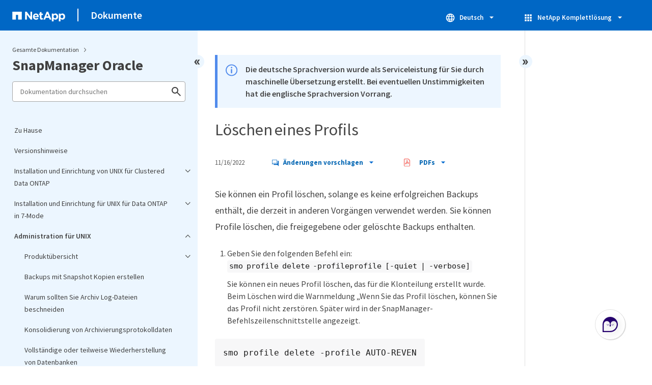

--- FILE ---
content_type: text/html
request_url: https://docs.netapp.com/de-de/snapmanager-oracle/sidebar.html
body_size: 28404
content:
<script>
  let sidebarAccordion = true;

  /* specific css rules for Mac */
  if(navigator.platform.match('Mac') !== null) {
    document.body.setAttribute('class', 'OSX');
  }

</script>

<div id="ie-sidebar-container">
  <ul id="ie-sidebar-list" >


<li 
      data-pdf-exists="true" 
      data-pdf-filename="Zu Hause"
      data-li-level="1#" 
      class="  "
      dale-page-url="/sidebar.html" 
      data-entry-url="/index.html" 
    ><a class="ie-sidebar-menuitem-1 " href="/de-de/snapmanager-oracle/index.html">
        Zu Hause
      </a></li><li 
      data-pdf-exists="true" 
      data-pdf-filename="Versionshinweise"
      data-li-level="1#" 
      class="  "
      dale-page-url="/sidebar.html" 
      data-entry-url="/releasenotes.html" 
    ><a class="ie-sidebar-menuitem-1 " href="/de-de/snapmanager-oracle/releasenotes.html">
        Versionshinweise
      </a></li><li 
      data-pdf-exists="true" 
      data-pdf-filename="Installation und Einrichtung von UNIX für Clustered Data ONTAP"
      data-li-level="1" 
      class=" sidebar-folder   "
      dale-page-url="/sidebar.html" 
      data-entry-url="/unix-installation-cmode/index.html" 
    ><a class="ie-sidebar-menuitem-1 " href="/de-de/snapmanager-oracle/unix-installation-cmode/index.html">
        <img class="ie-sidebar-icon ie-sidebar-button open" src="https://docs.netapp.com/common/2/images/link_expand.svg" alt="" />
        <img class="ie-sidebar-icon ie-sidebar-button close" src="https://docs.netapp.com/common/2/images/link_collapse.svg" alt="" />
        <!--<div class="" style="display: inline;"> Installation und Einrichtung von UNIX für Clustered Data ONTAP</div>-->
         Installation und Einrichtung von UNIX für Clustered Data ONTAP
      </a>
      <ul class="">
        


<li 
      data-pdf-exists="true" 
      data-pdf-filename="Produktübersicht"
      data-li-level="2" 
      class=" sidebar-folder   "
      dale-page-url="/sidebar.html" 
      data-entry-url="/unix-installation-cmode/reference_product_overview.html" 
    ><a class="ie-sidebar-menuitem-2 " href="/de-de/snapmanager-oracle/unix-installation-cmode/reference_product_overview.html">
        <img class="ie-sidebar-icon ie-sidebar-button open" src="https://docs.netapp.com/common/2/images/link_expand.svg" alt="" />
        <img class="ie-sidebar-icon ie-sidebar-button close" src="https://docs.netapp.com/common/2/images/link_collapse.svg" alt="" />
        <!--<div class="" style="display: inline;"> Produktübersicht</div>-->
         Produktübersicht
      </a>
      <ul class="">
        


<li 
      data-pdf-exists="true" 
      data-pdf-filename="Architektur von SnapManager"
      data-li-level="3#" 
      class="  "
      dale-page-url="/sidebar.html" 
      data-entry-url="/unix-installation-cmode/reference_snapmanager_architecture.html" 
    ><a class="ie-sidebar-menuitem-3 " href="/de-de/snapmanager-oracle/unix-installation-cmode/reference_snapmanager_architecture.html">
        Architektur von SnapManager
      </a></li></ul></li><li 
      data-pdf-exists="true" 
      data-pdf-filename="Implementierungs-Workflow"
      data-li-level="2#" 
      class="  "
      dale-page-url="/sidebar.html" 
      data-entry-url="/unix-installation-cmode/reference_deployment_workflow.html" 
    ><a class="ie-sidebar-menuitem-2 " href="/de-de/snapmanager-oracle/unix-installation-cmode/reference_deployment_workflow.html">
        Implementierungs-Workflow
      </a></li><li 
      data-pdf-exists="true" 
      data-pdf-filename="Bereitstellung wird vorbereitet"
      data-li-level="2" 
      class=" sidebar-folder   "
      dale-page-url="/sidebar.html" 
      data-entry-url="/unix-installation-cmode/task_preparing_for_deployment.html" 
    ><a class="ie-sidebar-menuitem-2 " href="/de-de/snapmanager-oracle/unix-installation-cmode/task_preparing_for_deployment.html">
        <img class="ie-sidebar-icon ie-sidebar-button open" src="https://docs.netapp.com/common/2/images/link_expand.svg" alt="" />
        <img class="ie-sidebar-icon ie-sidebar-button close" src="https://docs.netapp.com/common/2/images/link_collapse.svg" alt="" />
        <!--<div class="" style="display: inline;"> Bereitstellung wird vorbereitet</div>-->
         Bereitstellung wird vorbereitet
      </a>
      <ul class="">
        


<li 
      data-pdf-exists="true" 
      data-pdf-filename="SnapManager Lizenzierung"
      data-li-level="3#" 
      class="  "
      dale-page-url="/sidebar.html" 
      data-entry-url="/unix-installation-cmode/reference_snapmanager_licensing.html" 
    ><a class="ie-sidebar-menuitem-3 " href="/de-de/snapmanager-oracle/unix-installation-cmode/reference_snapmanager_licensing.html">
        SnapManager Lizenzierung
      </a></li><li 
      data-pdf-exists="true" 
      data-pdf-filename="Unterstützte Konfigurationen"
      data-li-level="3#" 
      class="  "
      dale-page-url="/sidebar.html" 
      data-entry-url="/unix-installation-cmode/reference_supported_configurations.html" 
    ><a class="ie-sidebar-menuitem-3 " href="/de-de/snapmanager-oracle/unix-installation-cmode/reference_supported_configurations.html">
        Unterstützte Konfigurationen
      </a></li><li 
      data-pdf-exists="true" 
      data-pdf-filename="Unterstützte Speichertypen"
      data-li-level="3#" 
      class="  "
      dale-page-url="/sidebar.html" 
      data-entry-url="/unix-installation-cmode/reference_supported_storage_types.html" 
    ><a class="ie-sidebar-menuitem-3 " href="/de-de/snapmanager-oracle/unix-installation-cmode/reference_supported_storage_types.html">
        Unterstützte Speichertypen
      </a></li><li 
      data-pdf-exists="true" 
      data-pdf-filename="UNIX Host-Anforderungen"
      data-li-level="3#" 
      class="  "
      dale-page-url="/sidebar.html" 
      data-entry-url="/unix-installation-cmode/reference_host_requirements.html" 
    ><a class="ie-sidebar-menuitem-3 " href="/de-de/snapmanager-oracle/unix-installation-cmode/reference_host_requirements.html">
        UNIX Host-Anforderungen
      </a></li></ul></li><li 
      data-pdf-exists="true" 
      data-pdf-filename="Datenbanken werden konfiguriert"
      data-li-level="2" 
      class=" sidebar-folder   "
      dale-page-url="/sidebar.html" 
      data-entry-url="/unix-installation-cmode/task_configuring_databases.html" 
    ><a class="ie-sidebar-menuitem-2 " href="/de-de/snapmanager-oracle/unix-installation-cmode/task_configuring_databases.html">
        <img class="ie-sidebar-icon ie-sidebar-button open" src="https://docs.netapp.com/common/2/images/link_expand.svg" alt="" />
        <img class="ie-sidebar-icon ie-sidebar-button close" src="https://docs.netapp.com/common/2/images/link_collapse.svg" alt="" />
        <!--<div class="" style="display: inline;"> Datenbanken werden konfiguriert</div>-->
         Datenbanken werden konfiguriert
      </a>
      <ul class="">
        


<li 
      data-pdf-exists="true" 
      data-pdf-filename="Konfigurieren der Zieldatenbank"
      data-li-level="3#" 
      class="  "
      dale-page-url="/sidebar.html" 
      data-entry-url="/unix-installation-cmode/task_configuring_the_target_database.html" 
    ><a class="ie-sidebar-menuitem-3 " href="/de-de/snapmanager-oracle/unix-installation-cmode/task_configuring_the_target_database.html">
        Konfigurieren der Zieldatenbank
      </a></li><li 
      data-pdf-exists="true" 
      data-pdf-filename="Erstellen eines Oracle-Datenbankbenutzers für die Zieldatenbank"
      data-li-level="3#" 
      class="  "
      dale-page-url="/sidebar.html" 
      data-entry-url="/unix-installation-cmode/task_creating_an_oracle_user_for_the_target_database.html" 
    ><a class="ie-sidebar-menuitem-3 " href="/de-de/snapmanager-oracle/unix-installation-cmode/task_creating_an_oracle_user_for_the_target_database.html">
        Erstellen eines Oracle-Datenbankbenutzers für die Zieldatenbank
      </a></li><li 
      data-pdf-exists="true" 
      data-pdf-filename="Erstellen der Repository-Datenbankinstanz"
      data-li-level="3#" 
      class="  "
      dale-page-url="/sidebar.html" 
      data-entry-url="/unix-installation-cmode/task_creating_the_repository_database_instance.html" 
    ><a class="ie-sidebar-menuitem-3 " href="/de-de/snapmanager-oracle/unix-installation-cmode/task_creating_the_repository_database_instance.html">
        Erstellen der Repository-Datenbankinstanz
      </a></li><li 
      data-pdf-exists="true" 
      data-pdf-filename="Erstellen eines Oracle-Benutzers für die Repository-Datenbankinstanz"
      data-li-level="3#" 
      class="  "
      dale-page-url="/sidebar.html" 
      data-entry-url="/unix-installation-cmode/task_creating_an_oracle_user_for_the_repository_database_instance.html" 
    ><a class="ie-sidebar-menuitem-3 " href="/de-de/snapmanager-oracle/unix-installation-cmode/task_creating_an_oracle_user_for_the_repository_database_instance.html">
        Erstellen eines Oracle-Benutzers für die Repository-Datenbankinstanz
      </a></li><li 
      data-pdf-exists="true" 
      data-pdf-filename="Überprüfen der Oracle Listener-Konfiguration"
      data-li-level="3#" 
      class="  "
      dale-page-url="/sidebar.html" 
      data-entry-url="/unix-installation-cmode/task_verifying_the_oracle_listener_configuration.html" 
    ><a class="ie-sidebar-menuitem-3 " href="/de-de/snapmanager-oracle/unix-installation-cmode/task_verifying_the_oracle_listener_configuration.html">
        Überprüfen der Oracle Listener-Konfiguration
      </a></li></ul></li><li 
      data-pdf-exists="true" 
      data-pdf-filename="SnapManager wird installiert"
      data-li-level="2#" 
      class="  "
      dale-page-url="/sidebar.html" 
      data-entry-url="/unix-installation-cmode/task_installing_snapmanager.html" 
    ><a class="ie-sidebar-menuitem-2 " href="/de-de/snapmanager-oracle/unix-installation-cmode/task_installing_snapmanager.html">
        SnapManager wird installiert
      </a></li><li 
      data-pdf-exists="true" 
      data-pdf-filename="Einrichtung von SnapManager"
      data-li-level="2" 
      class=" sidebar-folder   "
      dale-page-url="/sidebar.html" 
      data-entry-url="/unix-installation-cmode/task_setting_up_snapmanager.html" 
    ><a class="ie-sidebar-menuitem-2 " href="/de-de/snapmanager-oracle/unix-installation-cmode/task_setting_up_snapmanager.html">
        <img class="ie-sidebar-icon ie-sidebar-button open" src="https://docs.netapp.com/common/2/images/link_expand.svg" alt="" />
        <img class="ie-sidebar-icon ie-sidebar-button close" src="https://docs.netapp.com/common/2/images/link_collapse.svg" alt="" />
        <!--<div class="" style="display: inline;"> Einrichtung von SnapManager</div>-->
         Einrichtung von SnapManager
      </a>
      <ul class="">
        


<li 
      data-pdf-exists="true" 
      data-pdf-filename="Starten des SnapManager-Servers"
      data-li-level="3#" 
      class="  "
      dale-page-url="/sidebar.html" 
      data-entry-url="/unix-installation-cmode/task_starting_the_snapmanager_server.html" 
    ><a class="ie-sidebar-menuitem-3 " href="/de-de/snapmanager-oracle/unix-installation-cmode/task_starting_the_snapmanager_server.html">
        Starten des SnapManager-Servers
      </a></li><li 
      data-pdf-exists="true" 
      data-pdf-filename="Zugriff auf die SnapManager Benutzeroberfläche"
      data-li-level="3#" 
      class="  "
      dale-page-url="/sidebar.html" 
      data-entry-url="/unix-installation-cmode/task_accessing_the_snapmanager_user_interface.html" 
    ><a class="ie-sidebar-menuitem-3 " href="/de-de/snapmanager-oracle/unix-installation-cmode/task_accessing_the_snapmanager_user_interface.html">
        Zugriff auf die SnapManager Benutzeroberfläche
      </a></li><li 
      data-pdf-exists="true" 
      data-pdf-filename="SnapManager-Repository wird konfiguriert"
      data-li-level="3#" 
      class="  "
      dale-page-url="/sidebar.html" 
      data-entry-url="/unix-installation-cmode/task_configuring_the_snapmanager_repository.html" 
    ><a class="ie-sidebar-menuitem-3 " href="/de-de/snapmanager-oracle/unix-installation-cmode/task_configuring_the_snapmanager_repository.html">
        SnapManager-Repository wird konfiguriert
      </a></li></ul></li><li 
      data-pdf-exists="true" 
      data-pdf-filename="Vorbereiten der Speichersysteme für die SnapMirror- und SnapVault-Replizierung"
      data-li-level="2" 
      class=" sidebar-folder   "
      dale-page-url="/sidebar.html" 
      data-entry-url="/unix-installation-cmode/reference_preparing_storage_systems_for_snapmirror_and_snapvault_replication.html" 
    ><a class="ie-sidebar-menuitem-2 " href="/de-de/snapmanager-oracle/unix-installation-cmode/reference_preparing_storage_systems_for_snapmirror_and_snapvault_replication.html">
        <img class="ie-sidebar-icon ie-sidebar-button open" src="https://docs.netapp.com/common/2/images/link_expand.svg" alt="" />
        <img class="ie-sidebar-icon ie-sidebar-button close" src="https://docs.netapp.com/common/2/images/link_collapse.svg" alt="" />
        <!--<div class="" style="display: inline;"> Vorbereiten der Speichersysteme für die SnapMirror- und SnapVault-Replizierung</div>-->
         Vorbereiten der Speichersysteme für die SnapMirror- und SnapVault-Replizierung
      </a>
      <ul class="">
        


<li 
      data-pdf-exists="true" 
      data-pdf-filename="Verständnis der Unterschiede zwischen SnapMirror und SnapVault"
      data-li-level="3#" 
      class="  "
      dale-page-url="/sidebar.html" 
      data-entry-url="/unix-installation-cmode/concept_understanding_the_differences_between_snapmirror_and_snapvault.html" 
    ><a class="ie-sidebar-menuitem-3 " href="/de-de/snapmanager-oracle/unix-installation-cmode/concept_understanding_the_differences_between_snapmirror_and_snapvault.html">
        Verständnis der Unterschiede zwischen SnapMirror und SnapVault
      </a></li><li 
      data-pdf-exists="true" 
      data-pdf-filename="Vorbereiten der Storage-Systeme für die SnapMirror Replizierung"
      data-li-level="3#" 
      class="  "
      dale-page-url="/sidebar.html" 
      data-entry-url="/unix-installation-cmode/task_preparing_storage_systems_for_snapmirror_replication.html" 
    ><a class="ie-sidebar-menuitem-3 " href="/de-de/snapmanager-oracle/unix-installation-cmode/task_preparing_storage_systems_for_snapmirror_replication.html">
        Vorbereiten der Storage-Systeme für die SnapMirror Replizierung
      </a></li><li 
      data-pdf-exists="true" 
      data-pdf-filename="Storage-Systeme werden für die SnapVault-Replizierung vorbereitet"
      data-li-level="3#" 
      class="  "
      dale-page-url="/sidebar.html" 
      data-entry-url="/unix-installation-cmode/task_preparing_storage_systems_for_snapvault_replication.html" 
    ><a class="ie-sidebar-menuitem-3 " href="/de-de/snapmanager-oracle/unix-installation-cmode/task_preparing_storage_systems_for_snapvault_replication.html">
        Storage-Systeme werden für die SnapVault-Replizierung vorbereitet
      </a></li></ul></li><li 
      data-pdf-exists="true" 
      data-pdf-filename="Sichern und Überprüfen Ihrer Datenbanken"
      data-li-level="2" 
      class=" sidebar-folder   "
      dale-page-url="/sidebar.html" 
      data-entry-url="/unix-installation-cmode/concept_backing_up_and_verifying_your_databases.html" 
    ><a class="ie-sidebar-menuitem-2 " href="/de-de/snapmanager-oracle/unix-installation-cmode/concept_backing_up_and_verifying_your_databases.html">
        <img class="ie-sidebar-icon ie-sidebar-button open" src="https://docs.netapp.com/common/2/images/link_expand.svg" alt="" />
        <img class="ie-sidebar-icon ie-sidebar-button close" src="https://docs.netapp.com/common/2/images/link_collapse.svg" alt="" />
        <!--<div class="" style="display: inline;"> Sichern und Überprüfen Ihrer Datenbanken</div>-->
         Sichern und Überprüfen Ihrer Datenbanken
      </a>
      <ul class="">
        


<li 
      data-pdf-exists="true" 
      data-pdf-filename="SnapManager Backup – Überblick"
      data-li-level="3#" 
      class="  "
      dale-page-url="/sidebar.html" 
      data-entry-url="/unix-installation-cmode/concept_snapmanager_backup_overview.html" 
    ><a class="ie-sidebar-menuitem-3 " href="/de-de/snapmanager-oracle/unix-installation-cmode/concept_snapmanager_backup_overview.html">
        SnapManager Backup – Überblick
      </a></li><li 
      data-pdf-exists="true" 
      data-pdf-filename="Backup-Strategie definieren"
      data-li-level="3#" 
      class="  "
      dale-page-url="/sidebar.html" 
      data-entry-url="/unix-installation-cmode/concept_defining_a_backup_strategy.html" 
    ><a class="ie-sidebar-menuitem-3 " href="/de-de/snapmanager-oracle/unix-installation-cmode/concept_defining_a_backup_strategy.html">
        Backup-Strategie definieren
      </a></li><li 
      data-pdf-exists="true" 
      data-pdf-filename="Erstellen eines Profils für Ihre Datenbank"
      data-li-level="3#" 
      class="  "
      dale-page-url="/sidebar.html" 
      data-entry-url="/unix-installation-cmode/task_creating_a_profile_for_your_database.html" 
    ><a class="ie-sidebar-menuitem-3 " href="/de-de/snapmanager-oracle/unix-installation-cmode/task_creating_a_profile_for_your_database.html">
        Erstellen eines Profils für Ihre Datenbank
      </a></li><li 
      data-pdf-exists="true" 
      data-pdf-filename="Sichern Ihrer Datenbank"
      data-li-level="3#" 
      class="  "
      dale-page-url="/sidebar.html" 
      data-entry-url="/unix-installation-cmode/task_backing_up_your_database.html" 
    ><a class="ie-sidebar-menuitem-3 " href="/de-de/snapmanager-oracle/unix-installation-cmode/task_backing_up_your_database.html">
        Sichern Ihrer Datenbank
      </a></li><li 
      data-pdf-exists="true" 
      data-pdf-filename="Datenbank-Backups werden überprüft"
      data-li-level="3#" 
      class="  "
      dale-page-url="/sidebar.html" 
      data-entry-url="/unix-installation-cmode/task_verifying_database_backups.html" 
    ><a class="ie-sidebar-menuitem-3 " href="/de-de/snapmanager-oracle/unix-installation-cmode/task_verifying_database_backups.html">
        Datenbank-Backups werden überprüft
      </a></li><li 
      data-pdf-exists="true" 
      data-pdf-filename="Planung wiederkehrender Backups"
      data-li-level="3#" 
      class="  "
      dale-page-url="/sidebar.html" 
      data-entry-url="/unix-installation-cmode/task_scheduling_recurring_backups.html" 
    ><a class="ie-sidebar-menuitem-3 " href="/de-de/snapmanager-oracle/unix-installation-cmode/task_scheduling_recurring_backups.html">
        Planung wiederkehrender Backups
      </a></li></ul></li><li 
      data-pdf-exists="true" 
      data-pdf-filename="Weitere Schritte"
      data-li-level="2#" 
      class="  "
      dale-page-url="/sidebar.html" 
      data-entry-url="/unix-installation-cmode/reference_where_to_go_next.html" 
    ><a class="ie-sidebar-menuitem-2 " href="/de-de/snapmanager-oracle/unix-installation-cmode/reference_where_to_go_next.html">
        Weitere Schritte
      </a></li></ul></li><li 
      data-pdf-exists="true" 
      data-pdf-filename="Installation und Einrichtung für UNIX für Data ONTAP in 7-Mode"
      data-li-level="1" 
      class=" sidebar-folder   "
      dale-page-url="/sidebar.html" 
      data-entry-url="/unix-installation-7mode/index.html" 
    ><a class="ie-sidebar-menuitem-1 " href="/de-de/snapmanager-oracle/unix-installation-7mode/index.html">
        <img class="ie-sidebar-icon ie-sidebar-button open" src="https://docs.netapp.com/common/2/images/link_expand.svg" alt="" />
        <img class="ie-sidebar-icon ie-sidebar-button close" src="https://docs.netapp.com/common/2/images/link_collapse.svg" alt="" />
        <!--<div class="" style="display: inline;"> Installation und Einrichtung für UNIX für Data ONTAP in 7-Mode</div>-->
         Installation und Einrichtung für UNIX für Data ONTAP in 7-Mode
      </a>
      <ul class="">
        


<li 
      data-pdf-exists="true" 
      data-pdf-filename="Produktübersicht"
      data-li-level="2" 
      class=" sidebar-folder   "
      dale-page-url="/sidebar.html" 
      data-entry-url="/unix-installation-7mode/reference_product_overview.html" 
    ><a class="ie-sidebar-menuitem-2 " href="/de-de/snapmanager-oracle/unix-installation-7mode/reference_product_overview.html">
        <img class="ie-sidebar-icon ie-sidebar-button open" src="https://docs.netapp.com/common/2/images/link_expand.svg" alt="" />
        <img class="ie-sidebar-icon ie-sidebar-button close" src="https://docs.netapp.com/common/2/images/link_collapse.svg" alt="" />
        <!--<div class="" style="display: inline;"> Produktübersicht</div>-->
         Produktübersicht
      </a>
      <ul class="">
        


<li 
      data-pdf-exists="true" 
      data-pdf-filename="Architektur von SnapManager"
      data-li-level="3#" 
      class="  "
      dale-page-url="/sidebar.html" 
      data-entry-url="/unix-installation-7mode/reference_snapmanager_architecture.html" 
    ><a class="ie-sidebar-menuitem-3 " href="/de-de/snapmanager-oracle/unix-installation-7mode/reference_snapmanager_architecture.html">
        Architektur von SnapManager
      </a></li></ul></li><li 
      data-pdf-exists="true" 
      data-pdf-filename="Implementierungs-Workflow"
      data-li-level="2#" 
      class="  "
      dale-page-url="/sidebar.html" 
      data-entry-url="/unix-installation-7mode/reference_deployment_workflow.html" 
    ><a class="ie-sidebar-menuitem-2 " href="/de-de/snapmanager-oracle/unix-installation-7mode/reference_deployment_workflow.html">
        Implementierungs-Workflow
      </a></li><li 
      data-pdf-exists="true" 
      data-pdf-filename="Bereitstellung wird vorbereitet"
      data-li-level="2" 
      class=" sidebar-folder   "
      dale-page-url="/sidebar.html" 
      data-entry-url="/unix-installation-7mode/task_preparing_for_deployment.html" 
    ><a class="ie-sidebar-menuitem-2 " href="/de-de/snapmanager-oracle/unix-installation-7mode/task_preparing_for_deployment.html">
        <img class="ie-sidebar-icon ie-sidebar-button open" src="https://docs.netapp.com/common/2/images/link_expand.svg" alt="" />
        <img class="ie-sidebar-icon ie-sidebar-button close" src="https://docs.netapp.com/common/2/images/link_collapse.svg" alt="" />
        <!--<div class="" style="display: inline;"> Bereitstellung wird vorbereitet</div>-->
         Bereitstellung wird vorbereitet
      </a>
      <ul class="">
        


<li 
      data-pdf-exists="true" 
      data-pdf-filename="SnapManager Lizenzierung"
      data-li-level="3#" 
      class="  "
      dale-page-url="/sidebar.html" 
      data-entry-url="/unix-installation-7mode/reference_snapmanager_licensing.html" 
    ><a class="ie-sidebar-menuitem-3 " href="/de-de/snapmanager-oracle/unix-installation-7mode/reference_snapmanager_licensing.html">
        SnapManager Lizenzierung
      </a></li><li 
      data-pdf-exists="true" 
      data-pdf-filename="Unterstützte Konfigurationen"
      data-li-level="3#" 
      class="  "
      dale-page-url="/sidebar.html" 
      data-entry-url="/unix-installation-7mode/reference_supported_configurations.html" 
    ><a class="ie-sidebar-menuitem-3 " href="/de-de/snapmanager-oracle/unix-installation-7mode/reference_supported_configurations.html">
        Unterstützte Konfigurationen
      </a></li><li 
      data-pdf-exists="true" 
      data-pdf-filename="Unterstützte Speichertypen"
      data-li-level="3#" 
      class="  "
      dale-page-url="/sidebar.html" 
      data-entry-url="/unix-installation-7mode/reference_supported_storage_types.html" 
    ><a class="ie-sidebar-menuitem-3 " href="/de-de/snapmanager-oracle/unix-installation-7mode/reference_supported_storage_types.html">
        Unterstützte Speichertypen
      </a></li><li 
      data-pdf-exists="true" 
      data-pdf-filename="UNIX Host-Anforderungen"
      data-li-level="3#" 
      class="  "
      dale-page-url="/sidebar.html" 
      data-entry-url="/unix-installation-7mode/reference_host_requirements.html" 
    ><a class="ie-sidebar-menuitem-3 " href="/de-de/snapmanager-oracle/unix-installation-7mode/reference_host_requirements.html">
        UNIX Host-Anforderungen
      </a></li></ul></li><li 
      data-pdf-exists="true" 
      data-pdf-filename="Datenbanken werden konfiguriert"
      data-li-level="2" 
      class=" sidebar-folder   "
      dale-page-url="/sidebar.html" 
      data-entry-url="/unix-installation-7mode/task_configuring_databases.html" 
    ><a class="ie-sidebar-menuitem-2 " href="/de-de/snapmanager-oracle/unix-installation-7mode/task_configuring_databases.html">
        <img class="ie-sidebar-icon ie-sidebar-button open" src="https://docs.netapp.com/common/2/images/link_expand.svg" alt="" />
        <img class="ie-sidebar-icon ie-sidebar-button close" src="https://docs.netapp.com/common/2/images/link_collapse.svg" alt="" />
        <!--<div class="" style="display: inline;"> Datenbanken werden konfiguriert</div>-->
         Datenbanken werden konfiguriert
      </a>
      <ul class="">
        


<li 
      data-pdf-exists="true" 
      data-pdf-filename="Konfigurieren der Zieldatenbank"
      data-li-level="3#" 
      class="  "
      dale-page-url="/sidebar.html" 
      data-entry-url="/unix-installation-7mode/task_configuring_the_target_database.html" 
    ><a class="ie-sidebar-menuitem-3 " href="/de-de/snapmanager-oracle/unix-installation-7mode/task_configuring_the_target_database.html">
        Konfigurieren der Zieldatenbank
      </a></li><li 
      data-pdf-exists="true" 
      data-pdf-filename="Erstellen eines Oracle-Datenbankbenutzers für die Zieldatenbank"
      data-li-level="3#" 
      class="  "
      dale-page-url="/sidebar.html" 
      data-entry-url="/unix-installation-7mode/task_creating_an_oracle_user_for_the_target_database.html" 
    ><a class="ie-sidebar-menuitem-3 " href="/de-de/snapmanager-oracle/unix-installation-7mode/task_creating_an_oracle_user_for_the_target_database.html">
        Erstellen eines Oracle-Datenbankbenutzers für die Zieldatenbank
      </a></li><li 
      data-pdf-exists="true" 
      data-pdf-filename="Erstellen der Repository-Datenbankinstanz"
      data-li-level="3#" 
      class="  "
      dale-page-url="/sidebar.html" 
      data-entry-url="/unix-installation-7mode/task_creating_the_repository_database_instance.html" 
    ><a class="ie-sidebar-menuitem-3 " href="/de-de/snapmanager-oracle/unix-installation-7mode/task_creating_the_repository_database_instance.html">
        Erstellen der Repository-Datenbankinstanz
      </a></li><li 
      data-pdf-exists="true" 
      data-pdf-filename="Erstellen eines Oracle-Benutzers für die Repository-Datenbankinstanz"
      data-li-level="3#" 
      class="  "
      dale-page-url="/sidebar.html" 
      data-entry-url="/unix-installation-7mode/task_creating_an_oracle_user_for_the_repository_database_instance.html" 
    ><a class="ie-sidebar-menuitem-3 " href="/de-de/snapmanager-oracle/unix-installation-7mode/task_creating_an_oracle_user_for_the_repository_database_instance.html">
        Erstellen eines Oracle-Benutzers für die Repository-Datenbankinstanz
      </a></li><li 
      data-pdf-exists="true" 
      data-pdf-filename="Überprüfen der Oracle Listener-Konfiguration"
      data-li-level="3#" 
      class="  "
      dale-page-url="/sidebar.html" 
      data-entry-url="/unix-installation-7mode/task_verifying_the_oracle_listener_configuration.html" 
    ><a class="ie-sidebar-menuitem-3 " href="/de-de/snapmanager-oracle/unix-installation-7mode/task_verifying_the_oracle_listener_configuration.html">
        Überprüfen der Oracle Listener-Konfiguration
      </a></li></ul></li><li 
      data-pdf-exists="true" 
      data-pdf-filename="SnapManager wird installiert"
      data-li-level="2#" 
      class="  "
      dale-page-url="/sidebar.html" 
      data-entry-url="/unix-installation-7mode/task_installing_snapmanager.html" 
    ><a class="ie-sidebar-menuitem-2 " href="/de-de/snapmanager-oracle/unix-installation-7mode/task_installing_snapmanager.html">
        SnapManager wird installiert
      </a></li><li 
      data-pdf-exists="true" 
      data-pdf-filename="Einrichtung von SnapManager"
      data-li-level="2" 
      class=" sidebar-folder   "
      dale-page-url="/sidebar.html" 
      data-entry-url="/unix-installation-7mode/task_setting_up_snapmanager.html" 
    ><a class="ie-sidebar-menuitem-2 " href="/de-de/snapmanager-oracle/unix-installation-7mode/task_setting_up_snapmanager.html">
        <img class="ie-sidebar-icon ie-sidebar-button open" src="https://docs.netapp.com/common/2/images/link_expand.svg" alt="" />
        <img class="ie-sidebar-icon ie-sidebar-button close" src="https://docs.netapp.com/common/2/images/link_collapse.svg" alt="" />
        <!--<div class="" style="display: inline;"> Einrichtung von SnapManager</div>-->
         Einrichtung von SnapManager
      </a>
      <ul class="">
        


<li 
      data-pdf-exists="true" 
      data-pdf-filename="Starten des SnapManager-Servers"
      data-li-level="3#" 
      class="  "
      dale-page-url="/sidebar.html" 
      data-entry-url="/unix-installation-7mode/task_starting_the_snapmanager_server.html" 
    ><a class="ie-sidebar-menuitem-3 " href="/de-de/snapmanager-oracle/unix-installation-7mode/task_starting_the_snapmanager_server.html">
        Starten des SnapManager-Servers
      </a></li><li 
      data-pdf-exists="true" 
      data-pdf-filename="Zugriff auf die SnapManager Benutzeroberfläche"
      data-li-level="3#" 
      class="  "
      dale-page-url="/sidebar.html" 
      data-entry-url="/unix-installation-7mode/task_accessing_the_snapmanager_user_interface.html" 
    ><a class="ie-sidebar-menuitem-3 " href="/de-de/snapmanager-oracle/unix-installation-7mode/task_accessing_the_snapmanager_user_interface.html">
        Zugriff auf die SnapManager Benutzeroberfläche
      </a></li><li 
      data-pdf-exists="true" 
      data-pdf-filename="SnapManager-Repository wird konfiguriert"
      data-li-level="3#" 
      class="  "
      dale-page-url="/sidebar.html" 
      data-entry-url="/unix-installation-7mode/task_configuring_the_snapmanager_repository.html" 
    ><a class="ie-sidebar-menuitem-3 " href="/de-de/snapmanager-oracle/unix-installation-7mode/task_configuring_the_snapmanager_repository.html">
        SnapManager-Repository wird konfiguriert
      </a></li></ul></li><li 
      data-pdf-exists="true" 
      data-pdf-filename="Sichern und Überprüfen Ihrer Datenbanken"
      data-li-level="2" 
      class=" sidebar-folder   "
      dale-page-url="/sidebar.html" 
      data-entry-url="/unix-installation-7mode/concept_backing_up_and_verifying_your_databases.html" 
    ><a class="ie-sidebar-menuitem-2 " href="/de-de/snapmanager-oracle/unix-installation-7mode/concept_backing_up_and_verifying_your_databases.html">
        <img class="ie-sidebar-icon ie-sidebar-button open" src="https://docs.netapp.com/common/2/images/link_expand.svg" alt="" />
        <img class="ie-sidebar-icon ie-sidebar-button close" src="https://docs.netapp.com/common/2/images/link_collapse.svg" alt="" />
        <!--<div class="" style="display: inline;"> Sichern und Überprüfen Ihrer Datenbanken</div>-->
         Sichern und Überprüfen Ihrer Datenbanken
      </a>
      <ul class="">
        


<li 
      data-pdf-exists="true" 
      data-pdf-filename="SnapManager Backup – Überblick"
      data-li-level="3#" 
      class="  "
      dale-page-url="/sidebar.html" 
      data-entry-url="/unix-installation-7mode/concept_snapmanager_backup_overview.html" 
    ><a class="ie-sidebar-menuitem-3 " href="/de-de/snapmanager-oracle/unix-installation-7mode/concept_snapmanager_backup_overview.html">
        SnapManager Backup – Überblick
      </a></li><li 
      data-pdf-exists="true" 
      data-pdf-filename="Backup-Strategie definieren"
      data-li-level="3#" 
      class="  "
      dale-page-url="/sidebar.html" 
      data-entry-url="/unix-installation-7mode/concept_defining_a_backup_strategy.html" 
    ><a class="ie-sidebar-menuitem-3 " href="/de-de/snapmanager-oracle/unix-installation-7mode/concept_defining_a_backup_strategy.html">
        Backup-Strategie definieren
      </a></li><li 
      data-pdf-exists="true" 
      data-pdf-filename="Erstellen eines Profils für Ihre Datenbank"
      data-li-level="3#" 
      class="  "
      dale-page-url="/sidebar.html" 
      data-entry-url="/unix-installation-7mode/task_creating_a_profile_for_your_database.html" 
    ><a class="ie-sidebar-menuitem-3 " href="/de-de/snapmanager-oracle/unix-installation-7mode/task_creating_a_profile_for_your_database.html">
        Erstellen eines Profils für Ihre Datenbank
      </a></li><li 
      data-pdf-exists="true" 
      data-pdf-filename="Sichern Ihrer Datenbank"
      data-li-level="3#" 
      class="  "
      dale-page-url="/sidebar.html" 
      data-entry-url="/unix-installation-7mode/task_backing_up_your_database.html" 
    ><a class="ie-sidebar-menuitem-3 " href="/de-de/snapmanager-oracle/unix-installation-7mode/task_backing_up_your_database.html">
        Sichern Ihrer Datenbank
      </a></li><li 
      data-pdf-exists="true" 
      data-pdf-filename="Datenbank-Backups werden überprüft"
      data-li-level="3#" 
      class="  "
      dale-page-url="/sidebar.html" 
      data-entry-url="/unix-installation-7mode/task_verifying_database_backups.html" 
    ><a class="ie-sidebar-menuitem-3 " href="/de-de/snapmanager-oracle/unix-installation-7mode/task_verifying_database_backups.html">
        Datenbank-Backups werden überprüft
      </a></li><li 
      data-pdf-exists="true" 
      data-pdf-filename="Planung wiederkehrender Backups"
      data-li-level="3#" 
      class="  "
      dale-page-url="/sidebar.html" 
      data-entry-url="/unix-installation-7mode/task_scheduling_recurring_backups.html" 
    ><a class="ie-sidebar-menuitem-3 " href="/de-de/snapmanager-oracle/unix-installation-7mode/task_scheduling_recurring_backups.html">
        Planung wiederkehrender Backups
      </a></li></ul></li><li 
      data-pdf-exists="true" 
      data-pdf-filename="Weitere Schritte"
      data-li-level="2#" 
      class="  "
      dale-page-url="/sidebar.html" 
      data-entry-url="/unix-installation-7mode/reference_where_to_go_next.html" 
    ><a class="ie-sidebar-menuitem-2 " href="/de-de/snapmanager-oracle/unix-installation-7mode/reference_where_to_go_next.html">
        Weitere Schritte
      </a></li></ul></li><li 
      data-pdf-exists="true" 
      data-pdf-filename="Administration für UNIX"
      data-li-level="1" 
      class=" sidebar-folder   "
      dale-page-url="/sidebar.html" 
      data-entry-url="/unix-administration/index.html" 
    ><a class="ie-sidebar-menuitem-1 " href="/de-de/snapmanager-oracle/unix-administration/index.html">
        <img class="ie-sidebar-icon ie-sidebar-button open" src="https://docs.netapp.com/common/2/images/link_expand.svg" alt="" />
        <img class="ie-sidebar-icon ie-sidebar-button close" src="https://docs.netapp.com/common/2/images/link_collapse.svg" alt="" />
        <!--<div class="" style="display: inline;"> Administration für UNIX</div>-->
         Administration für UNIX
      </a>
      <ul class="">
        


<li 
      data-pdf-exists="true" 
      data-pdf-filename="Produktübersicht"
      data-li-level="2" 
      class=" sidebar-folder   "
      dale-page-url="/sidebar.html" 
      data-entry-url="/unix-administration/reference_product_overview.html" 
    ><a class="ie-sidebar-menuitem-2 " href="/de-de/snapmanager-oracle/unix-administration/reference_product_overview.html">
        <img class="ie-sidebar-icon ie-sidebar-button open" src="https://docs.netapp.com/common/2/images/link_expand.svg" alt="" />
        <img class="ie-sidebar-icon ie-sidebar-button close" src="https://docs.netapp.com/common/2/images/link_collapse.svg" alt="" />
        <!--<div class="" style="display: inline;"> Produktübersicht</div>-->
         Produktübersicht
      </a>
      <ul class="">
        


<li 
      data-pdf-exists="true" 
      data-pdf-filename="Backups mit Snapshot Kopien erstellen"
      data-li-level="3#" 
      class="  "
      dale-page-url="/sidebar.html" 
      data-entry-url="/unix-administration/concept_create_backups_using_snapshot_copies.html" 
    ><a class="ie-sidebar-menuitem-3 " href="/de-de/snapmanager-oracle/unix-administration/concept_create_backups_using_snapshot_copies.html">
        Backups mit Snapshot Kopien erstellen
      </a></li><li 
      data-pdf-exists="true" 
      data-pdf-filename="Warum sollten Sie Archiv Log-Dateien beschneiden"
      data-li-level="3#" 
      class="  "
      dale-page-url="/sidebar.html" 
      data-entry-url="/unix-administration/concept_why_you_should_prune_archive_log_files.html" 
    ><a class="ie-sidebar-menuitem-3 " href="/de-de/snapmanager-oracle/unix-administration/concept_why_you_should_prune_archive_log_files.html">
        Warum sollten Sie Archiv Log-Dateien beschneiden
      </a></li><li 
      data-pdf-exists="true" 
      data-pdf-filename="Konsolidierung von Archivierungsprotokolldaten"
      data-li-level="3#" 
      class="  "
      dale-page-url="/sidebar.html" 
      data-entry-url="/unix-administration/concept_archive_log_consolidation.html" 
    ><a class="ie-sidebar-menuitem-3 " href="/de-de/snapmanager-oracle/unix-administration/concept_archive_log_consolidation.html">
        Konsolidierung von Archivierungsprotokolldaten
      </a></li><li 
      data-pdf-exists="true" 
      data-pdf-filename="Vollständige oder teilweise Wiederherstellung von Datenbanken"
      data-li-level="3#" 
      class="  "
      dale-page-url="/sidebar.html" 
      data-entry-url="/unix-administration/concept_full_or_partial_restoration_of_the_database.html" 
    ><a class="ie-sidebar-menuitem-3 " href="/de-de/snapmanager-oracle/unix-administration/concept_full_or_partial_restoration_of_the_database.html">
        Vollständige oder teilweise Wiederherstellung von Datenbanken
      </a></li><li 
      data-pdf-exists="true" 
      data-pdf-filename="Überprüfen des Backup-Status"
      data-li-level="3#" 
      class="  "
      dale-page-url="/sidebar.html" 
      data-entry-url="/unix-administration/concept_verify_backup_status.html" 
    ><a class="ie-sidebar-menuitem-3 " href="/de-de/snapmanager-oracle/unix-administration/concept_verify_backup_status.html">
        Überprüfen des Backup-Status
      </a></li><li 
      data-pdf-exists="true" 
      data-pdf-filename="Datenbank-Backup-Klone"
      data-li-level="3#" 
      class="  "
      dale-page-url="/sidebar.html" 
      data-entry-url="/unix-administration/concept_clone_database_backups.html" 
    ><a class="ie-sidebar-menuitem-3 " href="/de-de/snapmanager-oracle/unix-administration/concept_clone_database_backups.html">
        Datenbank-Backup-Klone
      </a></li><li 
      data-pdf-exists="true" 
      data-pdf-filename="Verfolgen Sie die Details und erstellen Sie Berichte"
      data-li-level="3#" 
      class="  "
      dale-page-url="/sidebar.html" 
      data-entry-url="/unix-administration/concept_track_details_and_produce_reports.html" 
    ><a class="ie-sidebar-menuitem-3 " href="/de-de/snapmanager-oracle/unix-administration/concept_track_details_and_produce_reports.html">
        Verfolgen Sie die Details und erstellen Sie Berichte
      </a></li><li 
      data-pdf-exists="true" 
      data-pdf-filename="Repositories"
      data-li-level="3#" 
      class="  "
      dale-page-url="/sidebar.html" 
      data-entry-url="/unix-administration/concept_what_repositories_are.html" 
    ><a class="ie-sidebar-menuitem-3 " href="/de-de/snapmanager-oracle/unix-administration/concept_what_repositories_are.html">
        Repositories
      </a></li><li 
      data-pdf-exists="true" 
      data-pdf-filename="Welche Profile sind"
      data-li-level="3#" 
      class="  "
      dale-page-url="/sidebar.html" 
      data-entry-url="/unix-administration/concept_what_profiles_are.html" 
    ><a class="ie-sidebar-menuitem-3 " href="/de-de/snapmanager-oracle/unix-administration/concept_what_profiles_are.html">
        Welche Profile sind
      </a></li><li 
      data-pdf-exists="true" 
      data-pdf-filename="Die Status der SnapManager-Operation lauten"
      data-li-level="3#" 
      class="  "
      dale-page-url="/sidebar.html" 
      data-entry-url="/unix-administration/concept_what_snapmanager_operation_states_are.html" 
    ><a class="ie-sidebar-menuitem-3 " href="/de-de/snapmanager-oracle/unix-administration/concept_what_snapmanager_operation_states_are.html">
        Die Status der SnapManager-Operation lauten
      </a></li><li 
      data-pdf-exists="true" 
      data-pdf-filename="Wie SnapManager die Sicherheit gewährleistet"
      data-li-level="3#" 
      class="  "
      dale-page-url="/sidebar.html" 
      data-entry-url="/unix-administration/concept_snapmanager_security.html" 
    ><a class="ie-sidebar-menuitem-3 " href="/de-de/snapmanager-oracle/unix-administration/concept_snapmanager_security.html">
        Wie SnapManager die Sicherheit gewährleistet
      </a></li><li 
      data-pdf-exists="true" 
      data-pdf-filename="Online-Hilfe aufrufen und drucken"
      data-li-level="3#" 
      class="  "
      dale-page-url="/sidebar.html" 
      data-entry-url="/unix-administration/task_accessing_and_printing_online_help.html" 
    ><a class="ie-sidebar-menuitem-3 " href="/de-de/snapmanager-oracle/unix-administration/task_accessing_and_printing_online_help.html">
        Online-Hilfe aufrufen und drucken
      </a></li><li 
      data-pdf-exists="true" 
      data-pdf-filename="Empfohlene allgemeine Datenbanklayouts und Speicherkonfigurationen"
      data-li-level="3" 
      class=" sidebar-folder   "
      dale-page-url="/sidebar.html" 
      data-entry-url="/unix-administration/concept_general_layout_and_configuration.html" 
    ><a class="ie-sidebar-menuitem-3 " href="/de-de/snapmanager-oracle/unix-administration/concept_general_layout_and_configuration.html">
        <img class="ie-sidebar-icon ie-sidebar-button open" src="https://docs.netapp.com/common/2/images/link_expand.svg" alt="" />
        <img class="ie-sidebar-icon ie-sidebar-button close" src="https://docs.netapp.com/common/2/images/link_collapse.svg" alt="" />
        <!--<div class="" style="display: inline;"> Empfohlene allgemeine Datenbanklayouts und Speicherkonfigurationen</div>-->
         Empfohlene allgemeine Datenbanklayouts und Speicherkonfigurationen
      </a>
      <ul class="">
        


<li 
      data-pdf-exists="true" 
      data-pdf-filename="Definieren des Datenbank-Home mit der oratab-Datei"
      data-li-level="4#" 
      class="  "
      dale-page-url="/sidebar.html" 
      data-entry-url="/unix-administration/task_defining_the_database_home_with_the_oratab_file.html" 
    ><a class="ie-sidebar-menuitem-4 " href="/de-de/snapmanager-oracle/unix-administration/task_defining_the_database_home_with_the_oratab_file.html">
        Definieren des Datenbank-Home mit der oratab-Datei
      </a></li><li 
      data-pdf-exists="true" 
      data-pdf-filename="Anforderungen für die Verwendung von RAC-Datenbanken mit SnapManager"
      data-li-level="4#" 
      class="  "
      dale-page-url="/sidebar.html" 
      data-entry-url="/unix-administration/concept_requirements_for_using_rac_databases_with_snapmanager.html" 
    ><a class="ie-sidebar-menuitem-4 " href="/de-de/snapmanager-oracle/unix-administration/concept_requirements_for_using_rac_databases_with_snapmanager.html">
        Anforderungen für die Verwendung von RAC-Datenbanken mit SnapManager
      </a></li><li 
      data-pdf-exists="true" 
      data-pdf-filename="Anforderungen für die Verwendung von ASM-Datenbanken mit SnapManager"
      data-li-level="4#" 
      class="  "
      dale-page-url="/sidebar.html" 
      data-entry-url="/unix-administration/concept_requirements_for_using_asm_databases_with_snapmanager.html" 
    ><a class="ie-sidebar-menuitem-4 " href="/de-de/snapmanager-oracle/unix-administration/concept_requirements_for_using_asm_databases_with_snapmanager.html">
        Anforderungen für die Verwendung von ASM-Datenbanken mit SnapManager
      </a></li><li 
      data-pdf-exists="true" 
      data-pdf-filename="Unterstützte Partitionsgeräte"
      data-li-level="4#" 
      class="  "
      dale-page-url="/sidebar.html" 
      data-entry-url="/unix-administration/reference_supported_partition_devices.html" 
    ><a class="ie-sidebar-menuitem-4 " href="/de-de/snapmanager-oracle/unix-administration/reference_supported_partition_devices.html">
        Unterstützte Partitionsgeräte
      </a></li><li 
      data-pdf-exists="true" 
      data-pdf-filename="Unterstützung für ASMLib"
      data-li-level="4#" 
      class="  "
      dale-page-url="/sidebar.html" 
      data-entry-url="/unix-administration/concept_support_for_asmlib.html" 
    ><a class="ie-sidebar-menuitem-4 " href="/de-de/snapmanager-oracle/unix-administration/concept_support_for_asmlib.html">
        Unterstützung für ASMLib
      </a></li><li 
      data-pdf-exists="true" 
      data-pdf-filename="Unterstützung für ASM-Datenbanken ohne ASMLib"
      data-li-level="4" 
      class=" sidebar-folder   "
      dale-page-url="/sidebar.html" 
      data-entry-url="/unix-administration/concept_support_for_asm_databases_without_asmlib.html" 
    ><a class="ie-sidebar-menuitem-4 " href="/de-de/snapmanager-oracle/unix-administration/concept_support_for_asm_databases_without_asmlib.html">
        <img class="ie-sidebar-icon ie-sidebar-button open" src="https://docs.netapp.com/common/2/images/link_expand.svg" alt="" />
        <img class="ie-sidebar-icon ie-sidebar-button close" src="https://docs.netapp.com/common/2/images/link_collapse.svg" alt="" />
        <!--<div class="" style="display: inline;"> Unterstützung für ASM-Datenbanken ohne ASMLib</div>-->
         Unterstützung für ASM-Datenbanken ohne ASMLib
      </a>
      <ul class="">
        


<li 
      data-pdf-exists="true" 
      data-pdf-filename="Unterstützte Skripte"
      data-li-level="5#" 
      class="  "
      dale-page-url="/sidebar.html" 
      data-entry-url="/unix-administration/concept_supported_scripts.html" 
    ><a class="ie-sidebar-menuitem-5 " href="/de-de/snapmanager-oracle/unix-administration/concept_supported_scripts.html">
        Unterstützte Skripte
      </a></li><li 
      data-pdf-exists="true" 
      data-pdf-filename="Einschränkungen bei der Verwendung von Skripten zur Unterstützung einer ASM-Datenbank ohne ASMLib"
      data-li-level="5#" 
      class="  "
      dale-page-url="/sidebar.html" 
      data-entry-url="/unix-administration/concept_limitations_of_using_scripts_to_support_asm_database_without_asmlib.html" 
    ><a class="ie-sidebar-menuitem-5 " href="/de-de/snapmanager-oracle/unix-administration/concept_limitations_of_using_scripts_to_support_asm_database_without_asmlib.html">
        Einschränkungen bei der Verwendung von Skripten zur Unterstützung einer ASM-Datenbank ohne ASMLib
      </a></li><li 
      data-pdf-exists="true" 
      data-pdf-filename="Implementieren und Ausführen der Skripte"
      data-li-level="5" 
      class=" sidebar-folder   "
      dale-page-url="/sidebar.html" 
      data-entry-url="/unix-administration/task_deploying_and_running_the_scripts.html" 
    ><a class="ie-sidebar-menuitem-5 " href="/de-de/snapmanager-oracle/unix-administration/task_deploying_and_running_the_scripts.html">
        <img class="ie-sidebar-icon ie-sidebar-button open" src="https://docs.netapp.com/common/2/images/link_expand.svg" alt="" />
        <img class="ie-sidebar-icon ie-sidebar-button close" src="https://docs.netapp.com/common/2/images/link_collapse.svg" alt="" />
        <!--<div class="" style="display: inline;"> Implementieren und Ausführen der Skripte</div>-->
         Implementieren und Ausführen der Skripte
      </a>
      <ul class="">
        


<li 
      data-pdf-exists="true" 
      data-pdf-filename="Unterstützung für Oracle RAC ASM-Datenbanken ohne ASMLib"
      data-li-level="6#" 
      class="  "
      dale-page-url="/sidebar.html" 
      data-entry-url="/unix-administration/concept_support_for_oracle_rac_asm_databases.html" 
    ><a class="ie-sidebar-menuitem-6 " href="/de-de/snapmanager-oracle/unix-administration/concept_support_for_oracle_rac_asm_databases.html">
        Unterstützung für Oracle RAC ASM-Datenbanken ohne ASMLib
      </a></li><li 
      data-pdf-exists="true" 
      data-pdf-filename="Unterstützung für Oracle 10g ASM-Datenbanken ohne ASMLib"
      data-li-level="6#" 
      class="  "
      dale-page-url="/sidebar.html" 
      data-entry-url="/unix-administration/concept_support_for_oracle_10g_asm_databases.html" 
    ><a class="ie-sidebar-menuitem-6 " href="/de-de/snapmanager-oracle/unix-administration/concept_support_for_oracle_10g_asm_databases.html">
        Unterstützung für Oracle 10g ASM-Datenbanken ohne ASMLib
      </a></li></ul></li><li 
      data-pdf-exists="true" 
      data-pdf-filename="Beispielskripts zur Unterstützung von ASM-Datenbanken ohne ASMLib"
      data-li-level="5#" 
      class="  "
      dale-page-url="/sidebar.html" 
      data-entry-url="/unix-administration/reference_sample_scripts_to_support_asm_databases_without_asmlib.html" 
    ><a class="ie-sidebar-menuitem-5 " href="/de-de/snapmanager-oracle/unix-administration/reference_sample_scripts_to_support_asm_databases_without_asmlib.html">
        Beispielskripts zur Unterstützung von ASM-Datenbanken ohne ASMLib
      </a></li></ul></li><li 
      data-pdf-exists="true" 
      data-pdf-filename="Anforderungen für die Verwendung von Datenbanken mit NFS und SnapManager"
      data-li-level="4#" 
      class="  "
      dale-page-url="/sidebar.html" 
      data-entry-url="/unix-administration/concept_requirements_for_using_databases_with_nfs_and_snapmanager.html" 
    ><a class="ie-sidebar-menuitem-4 " href="/de-de/snapmanager-oracle/unix-administration/concept_requirements_for_using_databases_with_nfs_and_snapmanager.html">
        Anforderungen für die Verwendung von Datenbanken mit NFS und SnapManager
      </a></li><li 
      data-pdf-exists="true" 
      data-pdf-filename="Beispiel für Datenbank-Volume-Layouts"
      data-li-level="4#" 
      class="  "
      dale-page-url="/sidebar.html" 
      data-entry-url="/unix-administration/reference_sample_database_volume_layouts.html" 
    ><a class="ie-sidebar-menuitem-4 " href="/de-de/snapmanager-oracle/unix-administration/reference_sample_database_volume_layouts.html">
        Beispiel für Datenbank-Volume-Layouts
      </a></li></ul></li><li 
      data-pdf-exists="true" 
      data-pdf-filename="Einschränkungen bei der Arbeit mit SnapManager"
      data-li-level="3" 
      class=" sidebar-folder   "
      dale-page-url="/sidebar.html" 
      data-entry-url="/unix-administration/concept_limitations.html" 
    ><a class="ie-sidebar-menuitem-3 " href="/de-de/snapmanager-oracle/unix-administration/concept_limitations.html">
        <img class="ie-sidebar-icon ie-sidebar-button open" src="https://docs.netapp.com/common/2/images/link_expand.svg" alt="" />
        <img class="ie-sidebar-icon ie-sidebar-button close" src="https://docs.netapp.com/common/2/images/link_collapse.svg" alt="" />
        <!--<div class="" style="display: inline;"> Einschränkungen bei der Arbeit mit SnapManager</div>-->
         Einschränkungen bei der Arbeit mit SnapManager
      </a>
      <ul class="">
        


<li 
      data-pdf-exists="true" 
      data-pdf-filename="SnapManager Limitierungen für Clustered Data ONTAP"
      data-li-level="4#" 
      class="  "
      dale-page-url="/sidebar.html" 
      data-entry-url="/unix-administration/concept_snapmanger_limitations_for_clustered_data_ontap.html" 
    ><a class="ie-sidebar-menuitem-4 " href="/de-de/snapmanager-oracle/unix-administration/concept_snapmanger_limitations_for_clustered_data_ontap.html">
        SnapManager Limitierungen für Clustered Data ONTAP
      </a></li><li 
      data-pdf-exists="true" 
      data-pdf-filename="Einschränkungen in Bezug auf Oracle Database"
      data-li-level="4" 
      class=" sidebar-folder   "
      dale-page-url="/sidebar.html" 
      data-entry-url="/unix-administration/concept_limitations_related_to_oracle_database.html" 
    ><a class="ie-sidebar-menuitem-4 " href="/de-de/snapmanager-oracle/unix-administration/concept_limitations_related_to_oracle_database.html">
        <img class="ie-sidebar-icon ie-sidebar-button open" src="https://docs.netapp.com/common/2/images/link_expand.svg" alt="" />
        <img class="ie-sidebar-icon ie-sidebar-button close" src="https://docs.netapp.com/common/2/images/link_collapse.svg" alt="" />
        <!--<div class="" style="display: inline;"> Einschränkungen in Bezug auf Oracle Database</div>-->
         Einschränkungen in Bezug auf Oracle Database
      </a>
      <ul class="">
        


<li 
      data-pdf-exists="true" 
      data-pdf-filename="Veraltete Versionen der Oracle-Datenbank"
      data-li-level="5#" 
      class="  "
      dale-page-url="/sidebar.html" 
      data-entry-url="/unix-administration/concept_deprecated_versions_of_oracle_database.html" 
    ><a class="ie-sidebar-menuitem-5 " href="/de-de/snapmanager-oracle/unix-administration/concept_deprecated_versions_of_oracle_database.html">
        Veraltete Versionen der Oracle-Datenbank
      </a></li></ul></li><li 
      data-pdf-exists="true" 
      data-pdf-filename="Einschränkungen beim Volume-Management"
      data-li-level="4#" 
      class="  "
      dale-page-url="/sidebar.html" 
      data-entry-url="/unix-administration/concept_volume_management_restrictions.html" 
    ><a class="ie-sidebar-menuitem-4 " href="/de-de/snapmanager-oracle/unix-administration/concept_volume_management_restrictions.html">
        Einschränkungen beim Volume-Management
      </a></li></ul></li></ul></li><li 
      data-pdf-exists="true" 
      data-pdf-filename="Backups mit Snapshot Kopien erstellen"
      data-li-level="2#" 
      class="  "
      dale-page-url="/sidebar.html" 
      data-entry-url="/unix-administration/concept_create_backups_using_snapshot_copies.html" 
    ><a class="ie-sidebar-menuitem-2 " href="/de-de/snapmanager-oracle/unix-administration/concept_create_backups_using_snapshot_copies.html">
        Backups mit Snapshot Kopien erstellen
      </a></li><li 
      data-pdf-exists="true" 
      data-pdf-filename="Warum sollten Sie Archiv Log-Dateien beschneiden"
      data-li-level="2#" 
      class="  "
      dale-page-url="/sidebar.html" 
      data-entry-url="/unix-administration/concept_why_you_should_prune_archive_log_files.html" 
    ><a class="ie-sidebar-menuitem-2 " href="/de-de/snapmanager-oracle/unix-administration/concept_why_you_should_prune_archive_log_files.html">
        Warum sollten Sie Archiv Log-Dateien beschneiden
      </a></li><li 
      data-pdf-exists="true" 
      data-pdf-filename="Konsolidierung von Archivierungsprotokolldaten"
      data-li-level="2#" 
      class="  "
      dale-page-url="/sidebar.html" 
      data-entry-url="/unix-administration/concept_archive_log_consolidation.html" 
    ><a class="ie-sidebar-menuitem-2 " href="/de-de/snapmanager-oracle/unix-administration/concept_archive_log_consolidation.html">
        Konsolidierung von Archivierungsprotokolldaten
      </a></li><li 
      data-pdf-exists="true" 
      data-pdf-filename="Vollständige oder teilweise Wiederherstellung von Datenbanken"
      data-li-level="2#" 
      class="  "
      dale-page-url="/sidebar.html" 
      data-entry-url="/unix-administration/concept_full_or_partial_restoration_of_the_database.html" 
    ><a class="ie-sidebar-menuitem-2 " href="/de-de/snapmanager-oracle/unix-administration/concept_full_or_partial_restoration_of_the_database.html">
        Vollständige oder teilweise Wiederherstellung von Datenbanken
      </a></li><li 
      data-pdf-exists="true" 
      data-pdf-filename="Überprüfen des Backup-Status"
      data-li-level="2#" 
      class="  "
      dale-page-url="/sidebar.html" 
      data-entry-url="/unix-administration/concept_verify_backup_status.html" 
    ><a class="ie-sidebar-menuitem-2 " href="/de-de/snapmanager-oracle/unix-administration/concept_verify_backup_status.html">
        Überprüfen des Backup-Status
      </a></li><li 
      data-pdf-exists="true" 
      data-pdf-filename="Datenbank-Backup-Klone"
      data-li-level="2#" 
      class="  "
      dale-page-url="/sidebar.html" 
      data-entry-url="/unix-administration/concept_clone_database_backups.html" 
    ><a class="ie-sidebar-menuitem-2 " href="/de-de/snapmanager-oracle/unix-administration/concept_clone_database_backups.html">
        Datenbank-Backup-Klone
      </a></li><li 
      data-pdf-exists="true" 
      data-pdf-filename="Verfolgen Sie die Details und erstellen Sie Berichte"
      data-li-level="2#" 
      class="  "
      dale-page-url="/sidebar.html" 
      data-entry-url="/unix-administration/concept_track_details_and_produce_reports.html" 
    ><a class="ie-sidebar-menuitem-2 " href="/de-de/snapmanager-oracle/unix-administration/concept_track_details_and_produce_reports.html">
        Verfolgen Sie die Details und erstellen Sie Berichte
      </a></li><li 
      data-pdf-exists="true" 
      data-pdf-filename="Repositories"
      data-li-level="2#" 
      class="  "
      dale-page-url="/sidebar.html" 
      data-entry-url="/unix-administration/concept_what_repositories_are.html" 
    ><a class="ie-sidebar-menuitem-2 " href="/de-de/snapmanager-oracle/unix-administration/concept_what_repositories_are.html">
        Repositories
      </a></li><li 
      data-pdf-exists="true" 
      data-pdf-filename="Welche Profile sind"
      data-li-level="2#" 
      class="  "
      dale-page-url="/sidebar.html" 
      data-entry-url="/unix-administration/concept_what_profiles_are.html" 
    ><a class="ie-sidebar-menuitem-2 " href="/de-de/snapmanager-oracle/unix-administration/concept_what_profiles_are.html">
        Welche Profile sind
      </a></li><li 
      data-pdf-exists="true" 
      data-pdf-filename="Die Status der SnapManager-Operation lauten"
      data-li-level="2#" 
      class="  "
      dale-page-url="/sidebar.html" 
      data-entry-url="/unix-administration/concept_what_snapmanager_operation_states_are.html" 
    ><a class="ie-sidebar-menuitem-2 " href="/de-de/snapmanager-oracle/unix-administration/concept_what_snapmanager_operation_states_are.html">
        Die Status der SnapManager-Operation lauten
      </a></li><li 
      data-pdf-exists="true" 
      data-pdf-filename="Wie SnapManager die Sicherheit gewährleistet"
      data-li-level="2#" 
      class="  "
      dale-page-url="/sidebar.html" 
      data-entry-url="/unix-administration/concept_snapmanager_security.html" 
    ><a class="ie-sidebar-menuitem-2 " href="/de-de/snapmanager-oracle/unix-administration/concept_snapmanager_security.html">
        Wie SnapManager die Sicherheit gewährleistet
      </a></li><li 
      data-pdf-exists="true" 
      data-pdf-filename="Online-Hilfe aufrufen und drucken"
      data-li-level="2#" 
      class="  "
      dale-page-url="/sidebar.html" 
      data-entry-url="/unix-administration/task_accessing_and_printing_online_help.html" 
    ><a class="ie-sidebar-menuitem-2 " href="/de-de/snapmanager-oracle/unix-administration/task_accessing_and_printing_online_help.html">
        Online-Hilfe aufrufen und drucken
      </a></li><li 
      data-pdf-exists="true" 
      data-pdf-filename="Empfohlene allgemeine Datenbanklayouts und Speicherkonfigurationen"
      data-li-level="2" 
      class=" sidebar-folder   "
      dale-page-url="/sidebar.html" 
      data-entry-url="/unix-administration/concept_general_layout_and_configuration.html" 
    ><a class="ie-sidebar-menuitem-2 " href="/de-de/snapmanager-oracle/unix-administration/concept_general_layout_and_configuration.html">
        <img class="ie-sidebar-icon ie-sidebar-button open" src="https://docs.netapp.com/common/2/images/link_expand.svg" alt="" />
        <img class="ie-sidebar-icon ie-sidebar-button close" src="https://docs.netapp.com/common/2/images/link_collapse.svg" alt="" />
        <!--<div class="" style="display: inline;"> Empfohlene allgemeine Datenbanklayouts und Speicherkonfigurationen</div>-->
         Empfohlene allgemeine Datenbanklayouts und Speicherkonfigurationen
      </a>
      <ul class="">
        


<li 
      data-pdf-exists="true" 
      data-pdf-filename="Definieren des Datenbank-Home mit der oratab-Datei"
      data-li-level="3#" 
      class="  "
      dale-page-url="/sidebar.html" 
      data-entry-url="/unix-administration/task_defining_the_database_home_with_the_oratab_file.html" 
    ><a class="ie-sidebar-menuitem-3 " href="/de-de/snapmanager-oracle/unix-administration/task_defining_the_database_home_with_the_oratab_file.html">
        Definieren des Datenbank-Home mit der oratab-Datei
      </a></li><li 
      data-pdf-exists="true" 
      data-pdf-filename="Anforderungen für die Verwendung von RAC-Datenbanken mit SnapManager"
      data-li-level="3#" 
      class="  "
      dale-page-url="/sidebar.html" 
      data-entry-url="/unix-administration/concept_requirements_for_using_rac_databases_with_snapmanager.html" 
    ><a class="ie-sidebar-menuitem-3 " href="/de-de/snapmanager-oracle/unix-administration/concept_requirements_for_using_rac_databases_with_snapmanager.html">
        Anforderungen für die Verwendung von RAC-Datenbanken mit SnapManager
      </a></li><li 
      data-pdf-exists="true" 
      data-pdf-filename="Anforderungen für die Verwendung von ASM-Datenbanken mit SnapManager"
      data-li-level="3#" 
      class="  "
      dale-page-url="/sidebar.html" 
      data-entry-url="/unix-administration/concept_requirements_for_using_asm_databases_with_snapmanager.html" 
    ><a class="ie-sidebar-menuitem-3 " href="/de-de/snapmanager-oracle/unix-administration/concept_requirements_for_using_asm_databases_with_snapmanager.html">
        Anforderungen für die Verwendung von ASM-Datenbanken mit SnapManager
      </a></li><li 
      data-pdf-exists="true" 
      data-pdf-filename="Unterstützte Partitionsgeräte"
      data-li-level="3#" 
      class="  "
      dale-page-url="/sidebar.html" 
      data-entry-url="/unix-administration/reference_supported_partition_devices.html" 
    ><a class="ie-sidebar-menuitem-3 " href="/de-de/snapmanager-oracle/unix-administration/reference_supported_partition_devices.html">
        Unterstützte Partitionsgeräte
      </a></li><li 
      data-pdf-exists="true" 
      data-pdf-filename="Unterstützung für ASMLib"
      data-li-level="3#" 
      class="  "
      dale-page-url="/sidebar.html" 
      data-entry-url="/unix-administration/concept_support_for_asmlib.html" 
    ><a class="ie-sidebar-menuitem-3 " href="/de-de/snapmanager-oracle/unix-administration/concept_support_for_asmlib.html">
        Unterstützung für ASMLib
      </a></li><li 
      data-pdf-exists="true" 
      data-pdf-filename="Unterstützung für ASM-Datenbanken ohne ASMLib"
      data-li-level="3" 
      class=" sidebar-folder   "
      dale-page-url="/sidebar.html" 
      data-entry-url="/unix-administration/concept_support_for_asm_databases_without_asmlib.html" 
    ><a class="ie-sidebar-menuitem-3 " href="/de-de/snapmanager-oracle/unix-administration/concept_support_for_asm_databases_without_asmlib.html">
        <img class="ie-sidebar-icon ie-sidebar-button open" src="https://docs.netapp.com/common/2/images/link_expand.svg" alt="" />
        <img class="ie-sidebar-icon ie-sidebar-button close" src="https://docs.netapp.com/common/2/images/link_collapse.svg" alt="" />
        <!--<div class="" style="display: inline;"> Unterstützung für ASM-Datenbanken ohne ASMLib</div>-->
         Unterstützung für ASM-Datenbanken ohne ASMLib
      </a>
      <ul class="">
        


<li 
      data-pdf-exists="true" 
      data-pdf-filename="Unterstützte Skripte"
      data-li-level="4#" 
      class="  "
      dale-page-url="/sidebar.html" 
      data-entry-url="/unix-administration/concept_supported_scripts.html" 
    ><a class="ie-sidebar-menuitem-4 " href="/de-de/snapmanager-oracle/unix-administration/concept_supported_scripts.html">
        Unterstützte Skripte
      </a></li><li 
      data-pdf-exists="true" 
      data-pdf-filename="Einschränkungen bei der Verwendung von Skripten zur Unterstützung einer ASM-Datenbank ohne ASMLib"
      data-li-level="4#" 
      class="  "
      dale-page-url="/sidebar.html" 
      data-entry-url="/unix-administration/concept_limitations_of_using_scripts_to_support_asm_database_without_asmlib.html" 
    ><a class="ie-sidebar-menuitem-4 " href="/de-de/snapmanager-oracle/unix-administration/concept_limitations_of_using_scripts_to_support_asm_database_without_asmlib.html">
        Einschränkungen bei der Verwendung von Skripten zur Unterstützung einer ASM-Datenbank ohne ASMLib
      </a></li><li 
      data-pdf-exists="true" 
      data-pdf-filename="Implementieren und Ausführen der Skripte"
      data-li-level="4" 
      class=" sidebar-folder   "
      dale-page-url="/sidebar.html" 
      data-entry-url="/unix-administration/task_deploying_and_running_the_scripts.html" 
    ><a class="ie-sidebar-menuitem-4 " href="/de-de/snapmanager-oracle/unix-administration/task_deploying_and_running_the_scripts.html">
        <img class="ie-sidebar-icon ie-sidebar-button open" src="https://docs.netapp.com/common/2/images/link_expand.svg" alt="" />
        <img class="ie-sidebar-icon ie-sidebar-button close" src="https://docs.netapp.com/common/2/images/link_collapse.svg" alt="" />
        <!--<div class="" style="display: inline;"> Implementieren und Ausführen der Skripte</div>-->
         Implementieren und Ausführen der Skripte
      </a>
      <ul class="">
        


<li 
      data-pdf-exists="true" 
      data-pdf-filename="Unterstützung für Oracle RAC ASM-Datenbanken ohne ASMLib"
      data-li-level="5#" 
      class="  "
      dale-page-url="/sidebar.html" 
      data-entry-url="/unix-administration/concept_support_for_oracle_rac_asm_databases.html" 
    ><a class="ie-sidebar-menuitem-5 " href="/de-de/snapmanager-oracle/unix-administration/concept_support_for_oracle_rac_asm_databases.html">
        Unterstützung für Oracle RAC ASM-Datenbanken ohne ASMLib
      </a></li><li 
      data-pdf-exists="true" 
      data-pdf-filename="Unterstützung für Oracle 10g ASM-Datenbanken ohne ASMLib"
      data-li-level="5#" 
      class="  "
      dale-page-url="/sidebar.html" 
      data-entry-url="/unix-administration/concept_support_for_oracle_10g_asm_databases.html" 
    ><a class="ie-sidebar-menuitem-5 " href="/de-de/snapmanager-oracle/unix-administration/concept_support_for_oracle_10g_asm_databases.html">
        Unterstützung für Oracle 10g ASM-Datenbanken ohne ASMLib
      </a></li></ul></li><li 
      data-pdf-exists="true" 
      data-pdf-filename="Beispielskripts zur Unterstützung von ASM-Datenbanken ohne ASMLib"
      data-li-level="4#" 
      class="  "
      dale-page-url="/sidebar.html" 
      data-entry-url="/unix-administration/reference_sample_scripts_to_support_asm_databases_without_asmlib.html" 
    ><a class="ie-sidebar-menuitem-4 " href="/de-de/snapmanager-oracle/unix-administration/reference_sample_scripts_to_support_asm_databases_without_asmlib.html">
        Beispielskripts zur Unterstützung von ASM-Datenbanken ohne ASMLib
      </a></li></ul></li><li 
      data-pdf-exists="true" 
      data-pdf-filename="Anforderungen für die Verwendung von Datenbanken mit NFS und SnapManager"
      data-li-level="3#" 
      class="  "
      dale-page-url="/sidebar.html" 
      data-entry-url="/unix-administration/concept_requirements_for_using_databases_with_nfs_and_snapmanager.html" 
    ><a class="ie-sidebar-menuitem-3 " href="/de-de/snapmanager-oracle/unix-administration/concept_requirements_for_using_databases_with_nfs_and_snapmanager.html">
        Anforderungen für die Verwendung von Datenbanken mit NFS und SnapManager
      </a></li><li 
      data-pdf-exists="true" 
      data-pdf-filename="Beispiel für Datenbank-Volume-Layouts"
      data-li-level="3#" 
      class="  "
      dale-page-url="/sidebar.html" 
      data-entry-url="/unix-administration/reference_sample_database_volume_layouts.html" 
    ><a class="ie-sidebar-menuitem-3 " href="/de-de/snapmanager-oracle/unix-administration/reference_sample_database_volume_layouts.html">
        Beispiel für Datenbank-Volume-Layouts
      </a></li></ul></li><li 
      data-pdf-exists="true" 
      data-pdf-filename="Einschränkungen bei der Arbeit mit SnapManager"
      data-li-level="2" 
      class=" sidebar-folder   "
      dale-page-url="/sidebar.html" 
      data-entry-url="/unix-administration/concept_limitations.html" 
    ><a class="ie-sidebar-menuitem-2 " href="/de-de/snapmanager-oracle/unix-administration/concept_limitations.html">
        <img class="ie-sidebar-icon ie-sidebar-button open" src="https://docs.netapp.com/common/2/images/link_expand.svg" alt="" />
        <img class="ie-sidebar-icon ie-sidebar-button close" src="https://docs.netapp.com/common/2/images/link_collapse.svg" alt="" />
        <!--<div class="" style="display: inline;"> Einschränkungen bei der Arbeit mit SnapManager</div>-->
         Einschränkungen bei der Arbeit mit SnapManager
      </a>
      <ul class="">
        


<li 
      data-pdf-exists="true" 
      data-pdf-filename="SnapManager Limitierungen für Clustered Data ONTAP"
      data-li-level="3#" 
      class="  "
      dale-page-url="/sidebar.html" 
      data-entry-url="/unix-administration/concept_snapmanger_limitations_for_clustered_data_ontap.html" 
    ><a class="ie-sidebar-menuitem-3 " href="/de-de/snapmanager-oracle/unix-administration/concept_snapmanger_limitations_for_clustered_data_ontap.html">
        SnapManager Limitierungen für Clustered Data ONTAP
      </a></li><li 
      data-pdf-exists="true" 
      data-pdf-filename="Einschränkungen in Bezug auf Oracle Database"
      data-li-level="3" 
      class=" sidebar-folder   "
      dale-page-url="/sidebar.html" 
      data-entry-url="/unix-administration/concept_limitations_related_to_oracle_database.html" 
    ><a class="ie-sidebar-menuitem-3 " href="/de-de/snapmanager-oracle/unix-administration/concept_limitations_related_to_oracle_database.html">
        <img class="ie-sidebar-icon ie-sidebar-button open" src="https://docs.netapp.com/common/2/images/link_expand.svg" alt="" />
        <img class="ie-sidebar-icon ie-sidebar-button close" src="https://docs.netapp.com/common/2/images/link_collapse.svg" alt="" />
        <!--<div class="" style="display: inline;"> Einschränkungen in Bezug auf Oracle Database</div>-->
         Einschränkungen in Bezug auf Oracle Database
      </a>
      <ul class="">
        


<li 
      data-pdf-exists="true" 
      data-pdf-filename="Veraltete Versionen der Oracle-Datenbank"
      data-li-level="4#" 
      class="  "
      dale-page-url="/sidebar.html" 
      data-entry-url="/unix-administration/concept_deprecated_versions_of_oracle_database.html" 
    ><a class="ie-sidebar-menuitem-4 " href="/de-de/snapmanager-oracle/unix-administration/concept_deprecated_versions_of_oracle_database.html">
        Veraltete Versionen der Oracle-Datenbank
      </a></li></ul></li><li 
      data-pdf-exists="true" 
      data-pdf-filename="Einschränkungen beim Volume-Management"
      data-li-level="3#" 
      class="  "
      dale-page-url="/sidebar.html" 
      data-entry-url="/unix-administration/concept_volume_management_restrictions.html" 
    ><a class="ie-sidebar-menuitem-3 " href="/de-de/snapmanager-oracle/unix-administration/concept_volume_management_restrictions.html">
        Einschränkungen beim Volume-Management
      </a></li></ul></li><li 
      data-pdf-exists="true" 
      data-pdf-filename="Upgrade von SnapManager"
      data-li-level="2" 
      class=" sidebar-folder   "
      dale-page-url="/sidebar.html" 
      data-entry-url="/unix-administration/concept_upgrading_snapmanager_for_oracle.html" 
    ><a class="ie-sidebar-menuitem-2 " href="/de-de/snapmanager-oracle/unix-administration/concept_upgrading_snapmanager_for_oracle.html">
        <img class="ie-sidebar-icon ie-sidebar-button open" src="https://docs.netapp.com/common/2/images/link_expand.svg" alt="" />
        <img class="ie-sidebar-icon ie-sidebar-button close" src="https://docs.netapp.com/common/2/images/link_collapse.svg" alt="" />
        <!--<div class="" style="display: inline;"> Upgrade von SnapManager</div>-->
         Upgrade von SnapManager
      </a>
      <ul class="">
        


<li 
      data-pdf-exists="true" 
      data-pdf-filename="SnapManager wird vorbereitet"
      data-li-level="3#" 
      class="  "
      dale-page-url="/sidebar.html" 
      data-entry-url="/unix-administration/concept_preparing_to_upgrade_snapmanager_for_oracle.html" 
    ><a class="ie-sidebar-menuitem-3 " href="/de-de/snapmanager-oracle/unix-administration/concept_preparing_to_upgrade_snapmanager_for_oracle.html">
        SnapManager wird vorbereitet
      </a></li><li 
      data-pdf-exists="true" 
      data-pdf-filename="Aktualisieren der SnapManager-Hosts"
      data-li-level="3#" 
      class="  "
      dale-page-url="/sidebar.html" 
      data-entry-url="/unix-administration/task_upgrading_snapmanager_for_oracle_hosts_c1.html" 
    ><a class="ie-sidebar-menuitem-3 " href="/de-de/snapmanager-oracle/unix-administration/task_upgrading_snapmanager_for_oracle_hosts_c1.html">
        Aktualisieren der SnapManager-Hosts
      </a></li><li 
      data-pdf-exists="true" 
      data-pdf-filename="Aufgaben nach dem Upgrade"
      data-li-level="3" 
      class=" sidebar-folder   "
      dale-page-url="/sidebar.html" 
      data-entry-url="/unix-administration/concept_post_upgrade_tasks.html" 
    ><a class="ie-sidebar-menuitem-3 " href="/de-de/snapmanager-oracle/unix-administration/concept_post_upgrade_tasks.html">
        <img class="ie-sidebar-icon ie-sidebar-button open" src="https://docs.netapp.com/common/2/images/link_expand.svg" alt="" />
        <img class="ie-sidebar-icon ie-sidebar-button close" src="https://docs.netapp.com/common/2/images/link_collapse.svg" alt="" />
        <!--<div class="" style="display: inline;"> Aufgaben nach dem Upgrade</div>-->
         Aufgaben nach dem Upgrade
      </a>
      <ul class="">
        


<li 
      data-pdf-exists="true" 
      data-pdf-filename="Das vorhandene Repository wird aktualisiert"
      data-li-level="4#" 
      class="  "
      dale-page-url="/sidebar.html" 
      data-entry-url="/unix-administration/task_updating_the_existing_repository.html" 
    ><a class="ie-sidebar-menuitem-4 " href="/de-de/snapmanager-oracle/unix-administration/task_updating_the_existing_repository.html">
        Das vorhandene Repository wird aktualisiert
      </a></li><li 
      data-pdf-exists="true" 
      data-pdf-filename="Ändern der Backup-Aufbewahrungsklasse"
      data-li-level="4#" 
      class="  "
      dale-page-url="/sidebar.html" 
      data-entry-url="/unix-administration/task_modifying_the_backup_retention_class.html" 
    ><a class="ie-sidebar-menuitem-4 " href="/de-de/snapmanager-oracle/unix-administration/task_modifying_the_backup_retention_class.html">
        Ändern der Backup-Aufbewahrungsklasse
      </a></li><li 
      data-pdf-exists="true" 
      data-pdf-filename="Prozessarten wiederherstellen"
      data-li-level="4#" 
      class="  "
      dale-page-url="/sidebar.html" 
      data-entry-url="/unix-administration/concept_restore_process_identification.html" 
    ><a class="ie-sidebar-menuitem-4 " href="/de-de/snapmanager-oracle/unix-administration/concept_restore_process_identification.html">
        Prozessarten wiederherstellen
      </a></li></ul></li><li 
      data-pdf-exists="true" 
      data-pdf-filename="Aktualisieren von SnapManager-Hosts mithilfe von Rolling Upgrade"
      data-li-level="3" 
      class=" sidebar-folder   "
      dale-page-url="/sidebar.html" 
      data-entry-url="/unix-administration/concept_upgrading_snapmanager_hosts_by_using_rolling_upgrade.html" 
    ><a class="ie-sidebar-menuitem-3 " href="/de-de/snapmanager-oracle/unix-administration/concept_upgrading_snapmanager_hosts_by_using_rolling_upgrade.html">
        <img class="ie-sidebar-icon ie-sidebar-button open" src="https://docs.netapp.com/common/2/images/link_expand.svg" alt="" />
        <img class="ie-sidebar-icon ie-sidebar-button close" src="https://docs.netapp.com/common/2/images/link_collapse.svg" alt="" />
        <!--<div class="" style="display: inline;"> Aktualisieren von SnapManager-Hosts mithilfe von Rolling Upgrade</div>-->
         Aktualisieren von SnapManager-Hosts mithilfe von Rolling Upgrade
      </a>
      <ul class="">
        


<li 
      data-pdf-exists="true" 
      data-pdf-filename="Voraussetzungen für Rolling Upgrades"
      data-li-level="4#" 
      class="  "
      dale-page-url="/sidebar.html" 
      data-entry-url="/unix-administration/concept_prerequisites_for_performing_rolling_upgrade.html" 
    ><a class="ie-sidebar-menuitem-4 " href="/de-de/snapmanager-oracle/unix-administration/concept_prerequisites_for_performing_rolling_upgrade.html">
        Voraussetzungen für Rolling Upgrades
      </a></li><li 
      data-pdf-exists="true" 
      data-pdf-filename="Durchführung von Rolling Upgrade auf einem einzelnen oder mehreren Hosts"
      data-li-level="4#" 
      class="  "
      dale-page-url="/sidebar.html" 
      data-entry-url="/unix-administration/task_performing_rolling_upgrade_on_a_single_host_or_multiple_hosts.html" 
    ><a class="ie-sidebar-menuitem-4 " href="/de-de/snapmanager-oracle/unix-administration/task_performing_rolling_upgrade_on_a_single_host_or_multiple_hosts.html">
        Durchführung von Rolling Upgrade auf einem einzelnen oder mehreren Hosts
      </a></li><li 
      data-pdf-exists="true" 
      data-pdf-filename="Was ist ein Rollback"
      data-li-level="4" 
      class=" sidebar-folder   "
      dale-page-url="/sidebar.html" 
      data-entry-url="/unix-administration/concept_what_a_rollback_is.html" 
    ><a class="ie-sidebar-menuitem-4 " href="/de-de/snapmanager-oracle/unix-administration/concept_what_a_rollback_is.html">
        <img class="ie-sidebar-icon ie-sidebar-button open" src="https://docs.netapp.com/common/2/images/link_expand.svg" alt="" />
        <img class="ie-sidebar-icon ie-sidebar-button close" src="https://docs.netapp.com/common/2/images/link_collapse.svg" alt="" />
        <!--<div class="" style="display: inline;"> Was ist ein Rollback</div>-->
         Was ist ein Rollback
      </a>
      <ul class="">
        


<li 
      data-pdf-exists="true" 
      data-pdf-filename="Einschränkungen bei der Durchführung eines Rollbacks"
      data-li-level="5#" 
      class="  "
      dale-page-url="/sidebar.html" 
      data-entry-url="/unix-administration/concept_limitations_for_performing_a_rollback.html" 
    ><a class="ie-sidebar-menuitem-5 " href="/de-de/snapmanager-oracle/unix-administration/concept_limitations_for_performing_a_rollback.html">
        Einschränkungen bei der Durchführung eines Rollbacks
      </a></li><li 
      data-pdf-exists="true" 
      data-pdf-filename="Voraussetzungen für die Durchführung eines Rollbacks"
      data-li-level="5#" 
      class="  "
      dale-page-url="/sidebar.html" 
      data-entry-url="/unix-administration/concept_prerequisites_for_performing_a_rollback.html" 
    ><a class="ie-sidebar-menuitem-5 " href="/de-de/snapmanager-oracle/unix-administration/concept_prerequisites_for_performing_a_rollback.html">
        Voraussetzungen für die Durchführung eines Rollbacks
      </a></li><li 
      data-pdf-exists="true" 
      data-pdf-filename="Durchführen eines Rollbacks auf einem oder mehreren Hosts"
      data-li-level="5#" 
      class="  "
      dale-page-url="/sidebar.html" 
      data-entry-url="/unix-administration/task_performing_a_rollback_on_a_single_host_or_multiple_hosts.html" 
    ><a class="ie-sidebar-menuitem-5 " href="/de-de/snapmanager-oracle/unix-administration/task_performing_a_rollback_on_a_single_host_or_multiple_hosts.html">
        Durchführen eines Rollbacks auf einem oder mehreren Hosts
      </a></li><li 
      data-pdf-exists="true" 
      data-pdf-filename="Aufgaben nach dem Rollback ausführen"
      data-li-level="5#" 
      class="  "
      dale-page-url="/sidebar.html" 
      data-entry-url="/unix-administration/task_post_rollback_tasks.html" 
    ><a class="ie-sidebar-menuitem-5 " href="/de-de/snapmanager-oracle/unix-administration/task_post_rollback_tasks.html">
        Aufgaben nach dem Rollback ausführen
      </a></li></ul></li></ul></li></ul></li><li 
      data-pdf-exists="true" 
      data-pdf-filename="SnapManager wird konfiguriert"
      data-li-level="2" 
      class=" sidebar-folder   "
      dale-page-url="/sidebar.html" 
      data-entry-url="/unix-administration/concept_configuring_snapmanager_for_oraclesap.html" 
    ><a class="ie-sidebar-menuitem-2 " href="/de-de/snapmanager-oracle/unix-administration/concept_configuring_snapmanager_for_oraclesap.html">
        <img class="ie-sidebar-icon ie-sidebar-button open" src="https://docs.netapp.com/common/2/images/link_expand.svg" alt="" />
        <img class="ie-sidebar-icon ie-sidebar-button close" src="https://docs.netapp.com/common/2/images/link_collapse.svg" alt="" />
        <!--<div class="" style="display: inline;"> SnapManager wird konfiguriert</div>-->
         SnapManager wird konfiguriert
      </a>
      <ul class="">
        


<li 
      data-pdf-exists="true" 
      data-pdf-filename="SnapManager-Konfigurationsparameter"
      data-li-level="3" 
      class=" sidebar-folder   "
      dale-page-url="/sidebar.html" 
      data-entry-url="/unix-administration/reference_snapmanager_configuration_parameters.html" 
    ><a class="ie-sidebar-menuitem-3 " href="/de-de/snapmanager-oracle/unix-administration/reference_snapmanager_configuration_parameters.html">
        <img class="ie-sidebar-icon ie-sidebar-button open" src="https://docs.netapp.com/common/2/images/link_expand.svg" alt="" />
        <img class="ie-sidebar-icon ie-sidebar-button close" src="https://docs.netapp.com/common/2/images/link_collapse.svg" alt="" />
        <!--<div class="" style="display: inline;"> SnapManager-Konfigurationsparameter</div>-->
         SnapManager-Konfigurationsparameter
      </a>
      <ul class="">
        


<li 
      data-pdf-exists="true" 
      data-pdf-filename="Bearbeiten der Konfigurationsparameter"
      data-li-level="4#" 
      class="  "
      dale-page-url="/sidebar.html" 
      data-entry-url="/unix-administration/task_editing_the_configuration_parameters.html" 
    ><a class="ie-sidebar-menuitem-4 " href="/de-de/snapmanager-oracle/unix-administration/task_editing_the_configuration_parameters.html">
        Bearbeiten der Konfigurationsparameter
      </a></li></ul></li><li 
      data-pdf-exists="true" 
      data-pdf-filename="Konfiguration von SnapDrive für UNIX für eine aktiv/aktiv-Umgebung von Veritas SFRAC"
      data-li-level="3#" 
      class="  "
      dale-page-url="/sidebar.html" 
      data-entry-url="/unix-administration/task_configuring_snapdrive_in_an_active_active_unix_environment.html" 
    ><a class="ie-sidebar-menuitem-3 " href="/de-de/snapmanager-oracle/unix-administration/task_configuring_snapdrive_in_an_active_active_unix_environment.html">
        Konfiguration von SnapDrive für UNIX für eine aktiv/aktiv-Umgebung von Veritas SFRAC
      </a></li><li 
      data-pdf-exists="true" 
      data-pdf-filename="Konfiguration von SnapManager zur Unterstützung der Veritas SFRAC-Umgebung"
      data-li-level="3#" 
      class="  "
      dale-page-url="/sidebar.html" 
      data-entry-url="/unix-administration/task_configuring_snapmanager_for_oracle_with_veritas_file_system.html" 
    ><a class="ie-sidebar-menuitem-3 " href="/de-de/snapmanager-oracle/unix-administration/task_configuring_snapmanager_for_oracle_with_veritas_file_system.html">
        Konfiguration von SnapManager zur Unterstützung der Veritas SFRAC-Umgebung
      </a></li><li 
      data-pdf-exists="true" 
      data-pdf-filename="Sicherstellen, dass ASM importierte Festplatten erkennt"
      data-li-level="3#" 
      class="  "
      dale-page-url="/sidebar.html" 
      data-entry-url="/unix-administration/task_ensuring_that_asm_discovers_imported_disks.html" 
    ><a class="ie-sidebar-menuitem-3 " href="/de-de/snapmanager-oracle/unix-administration/task_ensuring_that_asm_discovers_imported_disks.html">
        Sicherstellen, dass ASM importierte Festplatten erkennt
      </a></li></ul></li><li 
      data-pdf-exists="true" 
      data-pdf-filename="Sicherheits- und Anmeldeinformationsmanagement"
      data-li-level="2" 
      class=" sidebar-folder   "
      dale-page-url="/sidebar.html" 
      data-entry-url="/unix-administration/concept_managing_security_and_credentials.html" 
    ><a class="ie-sidebar-menuitem-2 " href="/de-de/snapmanager-oracle/unix-administration/concept_managing_security_and_credentials.html">
        <img class="ie-sidebar-icon ie-sidebar-button open" src="https://docs.netapp.com/common/2/images/link_expand.svg" alt="" />
        <img class="ie-sidebar-icon ie-sidebar-button close" src="https://docs.netapp.com/common/2/images/link_collapse.svg" alt="" />
        <!--<div class="" style="display: inline;"> Sicherheits- und Anmeldeinformationsmanagement</div>-->
         Sicherheits- und Anmeldeinformationsmanagement
      </a>
      <ul class="">
        


<li 
      data-pdf-exists="true" 
      data-pdf-filename="Was ist die Benutzerauthentifizierung"
      data-li-level="3#" 
      class="  "
      dale-page-url="/sidebar.html" 
      data-entry-url="/unix-administration/concept_what_user_authentication_is.html" 
    ><a class="ie-sidebar-menuitem-3 " href="/de-de/snapmanager-oracle/unix-administration/concept_what_user_authentication_is.html">
        Was ist die Benutzerauthentifizierung
      </a></li><li 
      data-pdf-exists="true" 
      data-pdf-filename="Die rollenbasierte Zugriffssteuerung"
      data-li-level="3" 
      class=" sidebar-folder   "
      dale-page-url="/sidebar.html" 
      data-entry-url="/unix-administration/concept_about_role_based_access_control.html" 
    ><a class="ie-sidebar-menuitem-3 " href="/de-de/snapmanager-oracle/unix-administration/concept_about_role_based_access_control.html">
        <img class="ie-sidebar-icon ie-sidebar-button open" src="https://docs.netapp.com/common/2/images/link_expand.svg" alt="" />
        <img class="ie-sidebar-icon ie-sidebar-button close" src="https://docs.netapp.com/common/2/images/link_collapse.svg" alt="" />
        <!--<div class="" style="display: inline;"> Die rollenbasierte Zugriffssteuerung</div>-->
         Die rollenbasierte Zugriffssteuerung
      </a>
      <ul class="">
        


<li 
      data-pdf-exists="true" 
      data-pdf-filename="Aktivieren der rollenbasierten Zugriffssteuerung"
      data-li-level="4#" 
      class="  "
      dale-page-url="/sidebar.html" 
      data-entry-url="/unix-administration/task_enabling_role_based_access_control.html" 
    ><a class="ie-sidebar-menuitem-4 " href="/de-de/snapmanager-oracle/unix-administration/task_enabling_role_based_access_control.html">
        Aktivieren der rollenbasierten Zugriffssteuerung
      </a></li><li 
      data-pdf-exists="true" 
      data-pdf-filename="Einrichten von Funktionen und Rollen für die rollenbasierte Zugriffssteuerung"
      data-li-level="4#" 
      class="  "
      dale-page-url="/sidebar.html" 
      data-entry-url="/unix-administration/task_setting_role-based_access_control_capabilities_and_roles.html" 
    ><a class="ie-sidebar-menuitem-4 " href="/de-de/snapmanager-oracle/unix-administration/task_setting_role-based_access_control_capabilities_and_roles.html">
        Einrichten von Funktionen und Rollen für die rollenbasierte Zugriffssteuerung
      </a></li></ul></li><li 
      data-pdf-exists="true" 
      data-pdf-filename="Verschlüsselte Passwörter für benutzerdefinierte Skripts speichern"
      data-li-level="3#" 
      class="  "
      dale-page-url="/sidebar.html" 
      data-entry-url="/unix-administration/task_storing_encrypted_passwords_for_custom_scripts.html" 
    ><a class="ie-sidebar-menuitem-3 " href="/de-de/snapmanager-oracle/unix-administration/task_storing_encrypted_passwords_for_custom_scripts.html">
        Verschlüsselte Passwörter für benutzerdefinierte Skripts speichern
      </a></li><li 
      data-pdf-exists="true" 
      data-pdf-filename="Zugriffsberechtigung für das Repository"
      data-li-level="3#" 
      class="  "
      dale-page-url="/sidebar.html" 
      data-entry-url="/unix-administration/task_authorizing_user_access_to_the_repository.html" 
    ><a class="ie-sidebar-menuitem-3 " href="/de-de/snapmanager-oracle/unix-administration/task_authorizing_user_access_to_the_repository.html">
        Zugriffsberechtigung für das Repository
      </a></li><li 
      data-pdf-exists="true" 
      data-pdf-filename="Zugriff auf Profile wird autorisiert"
      data-li-level="3#" 
      class="  "
      dale-page-url="/sidebar.html" 
      data-entry-url="/unix-administration/task_authorizing_user_access_to_profiles.html" 
    ><a class="ie-sidebar-menuitem-3 " href="/de-de/snapmanager-oracle/unix-administration/task_authorizing_user_access_to_profiles.html">
        Zugriff auf Profile wird autorisiert
      </a></li><li 
      data-pdf-exists="true" 
      data-pdf-filename="Anzeigen von Benutzeranmeldeinformationen"
      data-li-level="3#" 
      class="  "
      dale-page-url="/sidebar.html" 
      data-entry-url="/unix-administration/task_viewing_user_credentials.html" 
    ><a class="ie-sidebar-menuitem-3 " href="/de-de/snapmanager-oracle/unix-administration/task_viewing_user_credentials.html">
        Anzeigen von Benutzeranmeldeinformationen
      </a></li><li 
      data-pdf-exists="true" 
      data-pdf-filename="Löschen von Benutzeranmeldeinformationen für alle Hosts, Repositorys und Profile"
      data-li-level="3" 
      class=" sidebar-folder   "
      dale-page-url="/sidebar.html" 
      data-entry-url="/unix-administration/task_clearing_user_credentials_for_all_hosts_repositories_and_profiles.html" 
    ><a class="ie-sidebar-menuitem-3 " href="/de-de/snapmanager-oracle/unix-administration/task_clearing_user_credentials_for_all_hosts_repositories_and_profiles.html">
        <img class="ie-sidebar-icon ie-sidebar-button open" src="https://docs.netapp.com/common/2/images/link_expand.svg" alt="" />
        <img class="ie-sidebar-icon ie-sidebar-button close" src="https://docs.netapp.com/common/2/images/link_collapse.svg" alt="" />
        <!--<div class="" style="display: inline;"> Löschen von Benutzeranmeldeinformationen für alle Hosts, Repositorys und Profile</div>-->
         Löschen von Benutzeranmeldeinformationen für alle Hosts, Repositorys und Profile
      </a>
      <ul class="">
        


<li 
      data-pdf-exists="true" 
      data-pdf-filename="Einrichtung von Anmeldeinformationen nach Löschen des Anmeldeinformationscache"
      data-li-level="4#" 
      class="  "
      dale-page-url="/sidebar.html" 
      data-entry-url="/unix-administration/task_setting_credentials_after_clearing_credential_cache.html" 
    ><a class="ie-sidebar-menuitem-4 " href="/de-de/snapmanager-oracle/unix-administration/task_setting_credentials_after_clearing_credential_cache.html">
        Einrichtung von Anmeldeinformationen nach Löschen des Anmeldeinformationscache
      </a></li></ul></li><li 
      data-pdf-exists="true" 
      data-pdf-filename="Löschen von Anmeldeinformationen für einzelne Ressourcen"
      data-li-level="3" 
      class=" sidebar-folder   "
      dale-page-url="/sidebar.html" 
      data-entry-url="/unix-administration/task_deleting_credentials_for_individual_resources.html" 
    ><a class="ie-sidebar-menuitem-3 " href="/de-de/snapmanager-oracle/unix-administration/task_deleting_credentials_for_individual_resources.html">
        <img class="ie-sidebar-icon ie-sidebar-button open" src="https://docs.netapp.com/common/2/images/link_expand.svg" alt="" />
        <img class="ie-sidebar-icon ie-sidebar-button close" src="https://docs.netapp.com/common/2/images/link_collapse.svg" alt="" />
        <!--<div class="" style="display: inline;"> Löschen von Anmeldeinformationen für einzelne Ressourcen</div>-->
         Löschen von Anmeldeinformationen für einzelne Ressourcen
      </a>
      <ul class="">
        


<li 
      data-pdf-exists="true" 
      data-pdf-filename="Benutzeranmeldeinformationen für Repositories werden gelöscht"
      data-li-level="4#" 
      class="  "
      dale-page-url="/sidebar.html" 
      data-entry-url="/unix-administration/task_deleting_user_credentials_for_repositories.html" 
    ><a class="ie-sidebar-menuitem-4 " href="/de-de/snapmanager-oracle/unix-administration/task_deleting_user_credentials_for_repositories.html">
        Benutzeranmeldeinformationen für Repositories werden gelöscht
      </a></li><li 
      data-pdf-exists="true" 
      data-pdf-filename="Löschen von Benutzeranmeldeinformationen für Hosts"
      data-li-level="4#" 
      class="  "
      dale-page-url="/sidebar.html" 
      data-entry-url="/unix-administration/task_deleting_user_credentials_for_hosts.html" 
    ><a class="ie-sidebar-menuitem-4 " href="/de-de/snapmanager-oracle/unix-administration/task_deleting_user_credentials_for_hosts.html">
        Löschen von Benutzeranmeldeinformationen für Hosts
      </a></li><li 
      data-pdf-exists="true" 
      data-pdf-filename="Benutzeranmeldeinformationen für Profile werden gelöscht"
      data-li-level="4#" 
      class="  "
      dale-page-url="/sidebar.html" 
      data-entry-url="/unix-administration/task_deleting_user_credentials_for_profiles.html" 
    ><a class="ie-sidebar-menuitem-4 " href="/de-de/snapmanager-oracle/unix-administration/task_deleting_user_credentials_for_profiles.html">
        Benutzeranmeldeinformationen für Profile werden gelöscht
      </a></li></ul></li></ul></li><li 
      data-pdf-exists="true" 
      data-pdf-filename="Profilverwaltung für effiziente Backups"
      data-li-level="2" 
      class=" sidebar-folder   "
      dale-page-url="/sidebar.html" 
      data-entry-url="/unix-administration/concept_managing_profiles_for_efficient_backups.html" 
    ><a class="ie-sidebar-menuitem-2 " href="/de-de/snapmanager-oracle/unix-administration/concept_managing_profiles_for_efficient_backups.html">
        <img class="ie-sidebar-icon ie-sidebar-button open" src="https://docs.netapp.com/common/2/images/link_expand.svg" alt="" />
        <img class="ie-sidebar-icon ie-sidebar-button close" src="https://docs.netapp.com/common/2/images/link_collapse.svg" alt="" />
        <!--<div class="" style="display: inline;"> Profilverwaltung für effiziente Backups</div>-->
         Profilverwaltung für effiziente Backups
      </a>
      <ul class="">
        


<li 
      data-pdf-exists="true" 
      data-pdf-filename="Profile werden erstellt"
      data-li-level="3#" 
      class="  "
      dale-page-url="/sidebar.html" 
      data-entry-url="/unix-administration/task_creating_profiles.html" 
    ><a class="ie-sidebar-menuitem-3 " href="/de-de/snapmanager-oracle/unix-administration/task_creating_profiles.html">
        Profile werden erstellt
      </a></li><li 
      data-pdf-exists="true" 
      data-pdf-filename="Benennen von Snapshot-Kopien"
      data-li-level="3#" 
      class="  "
      dale-page-url="/sidebar.html" 
      data-entry-url="/unix-administration/concept_snapshot_copy_naming.html" 
    ><a class="ie-sidebar-menuitem-3 " href="/de-de/snapmanager-oracle/unix-administration/concept_snapshot_copy_naming.html">
        Benennen von Snapshot-Kopien
      </a></li><li 
      data-pdf-exists="true" 
      data-pdf-filename="Profile werden umbenannt"
      data-li-level="3#" 
      class="  "
      dale-page-url="/sidebar.html" 
      data-entry-url="/unix-administration/task_renaming_profiles.html" 
    ><a class="ie-sidebar-menuitem-3 " href="/de-de/snapmanager-oracle/unix-administration/task_renaming_profiles.html">
        Profile werden umbenannt
      </a></li><li 
      data-pdf-exists="true" 
      data-pdf-filename="Profilkennwörter werden geändert"
      data-li-level="3#" 
      class="  "
      dale-page-url="/sidebar.html" 
      data-entry-url="/unix-administration/task_changing_profile_passwords.html" 
    ><a class="ie-sidebar-menuitem-3 " href="/de-de/snapmanager-oracle/unix-administration/task_changing_profile_passwords.html">
        Profilkennwörter werden geändert
      </a></li><li 
      data-pdf-exists="true" 
      data-pdf-filename="Profilkennwort wird zurückgesetzt"
      data-li-level="3#" 
      class="  "
      dale-page-url="/sidebar.html" 
      data-entry-url="/unix-administration/task_resetting_profile_password.html" 
    ><a class="ie-sidebar-menuitem-3 " href="/de-de/snapmanager-oracle/unix-administration/task_resetting_profile_password.html">
        Profilkennwort wird zurückgesetzt
      </a></li><li 
      data-pdf-exists="true" 
      data-pdf-filename="Zugriff auf Profile wird autorisiert"
      data-li-level="3#" 
      class="  "
      dale-page-url="/sidebar.html" 
      data-entry-url="/unix-administration/task_authorizing_user_access_to_profiles.html" 
    ><a class="ie-sidebar-menuitem-3 " href="/de-de/snapmanager-oracle/unix-administration/task_authorizing_user_access_to_profiles.html">
        Zugriff auf Profile wird autorisiert
      </a></li><li 
      data-pdf-exists="true" 
      data-pdf-filename="Profile werden überprüft"
      data-li-level="3#" 
      class="  "
      dale-page-url="/sidebar.html" 
      data-entry-url="/unix-administration/task_verifying_profiles.html" 
    ><a class="ie-sidebar-menuitem-3 " href="/de-de/snapmanager-oracle/unix-administration/task_verifying_profiles.html">
        Profile werden überprüft
      </a></li><li 
      data-pdf-exists="true" 
      data-pdf-filename="Profile werden aktualisiert"
      data-li-level="3#" 
      class="  "
      dale-page-url="/sidebar.html" 
      data-entry-url="/unix-administration/task_updating_profiles.html" 
    ><a class="ie-sidebar-menuitem-3 " href="/de-de/snapmanager-oracle/unix-administration/task_updating_profiles.html">
        Profile werden aktualisiert
      </a></li><li 
      data-pdf-exists="true" 
      data-pdf-filename="Profile werden gelöscht"
      data-li-level="3#" 
      class="  "
      dale-page-url="/sidebar.html" 
      data-entry-url="/unix-administration/task_deleting_profiles.html" 
    ><a class="ie-sidebar-menuitem-3 " href="/de-de/snapmanager-oracle/unix-administration/task_deleting_profiles.html">
        Profile werden gelöscht
      </a></li></ul></li><li 
      data-pdf-exists="true" 
      data-pdf-filename="Backup von Datenbanken"
      data-li-level="2" 
      class=" sidebar-folder   "
      dale-page-url="/sidebar.html" 
      data-entry-url="/unix-administration/concept_database_backup_management.html" 
    ><a class="ie-sidebar-menuitem-2 " href="/de-de/snapmanager-oracle/unix-administration/concept_database_backup_management.html">
        <img class="ie-sidebar-icon ie-sidebar-button open" src="https://docs.netapp.com/common/2/images/link_expand.svg" alt="" />
        <img class="ie-sidebar-icon ie-sidebar-button close" src="https://docs.netapp.com/common/2/images/link_collapse.svg" alt="" />
        <!--<div class="" style="display: inline;"> Backup von Datenbanken</div>-->
         Backup von Datenbanken
      </a>
      <ul class="">
        


<li 
      data-pdf-exists="true" 
      data-pdf-filename="Welche SnapManager Datenbank-Backups sind"
      data-li-level="3#" 
      class="  "
      dale-page-url="/sidebar.html" 
      data-entry-url="/unix-administration/concept_what_snapmanager_database_backups_are.html" 
    ><a class="ie-sidebar-menuitem-3 " href="/de-de/snapmanager-oracle/unix-administration/concept_what_snapmanager_database_backups_are.html">
        Welche SnapManager Datenbank-Backups sind
      </a></li><li 
      data-pdf-exists="true" 
      data-pdf-filename="Welche vollständigen und teilweisen Backups sind"
      data-li-level="3" 
      class=" sidebar-folder   "
      dale-page-url="/sidebar.html" 
      data-entry-url="/unix-administration/concept_what_full_and_partial_backups_are.html" 
    ><a class="ie-sidebar-menuitem-3 " href="/de-de/snapmanager-oracle/unix-administration/concept_what_full_and_partial_backups_are.html">
        <img class="ie-sidebar-icon ie-sidebar-button open" src="https://docs.netapp.com/common/2/images/link_expand.svg" alt="" />
        <img class="ie-sidebar-icon ie-sidebar-button close" src="https://docs.netapp.com/common/2/images/link_collapse.svg" alt="" />
        <!--<div class="" style="display: inline;"> Welche vollständigen und teilweisen Backups sind</div>-->
         Welche vollständigen und teilweisen Backups sind
      </a>
      <ul class="">
        


<li 
      data-pdf-exists="true" 
      data-pdf-filename="Backup-Typen und die Anzahl der Snapshot Kopien"
      data-li-level="4#" 
      class="  "
      dale-page-url="/sidebar.html" 
      data-entry-url="/unix-administration/concept_backup_types_and_the_number_of_snapshot_copies.html" 
    ><a class="ie-sidebar-menuitem-4 " href="/de-de/snapmanager-oracle/unix-administration/concept_backup_types_and_the_number_of_snapshot_copies.html">
        Backup-Typen und die Anzahl der Snapshot Kopien
      </a></li><li 
      data-pdf-exists="true" 
      data-pdf-filename="Vollständige Online-Backups"
      data-li-level="4#" 
      class="  "
      dale-page-url="/sidebar.html" 
      data-entry-url="/unix-administration/concept_full_online_backups.html" 
    ><a class="ie-sidebar-menuitem-4 " href="/de-de/snapmanager-oracle/unix-administration/concept_full_online_backups.html">
        Vollständige Online-Backups
      </a></li><li 
      data-pdf-exists="true" 
      data-pdf-filename="Teilweise Online-Backups"
      data-li-level="4#" 
      class="  "
      dale-page-url="/sidebar.html" 
      data-entry-url="/unix-administration/concept_partial_online_backups.html" 
    ><a class="ie-sidebar-menuitem-4 " href="/de-de/snapmanager-oracle/unix-administration/concept_partial_online_backups.html">
        Teilweise Online-Backups
      </a></li><li 
      data-pdf-exists="true" 
      data-pdf-filename="Beispiele für Backup-, Restore- und Recovery-Vorgänge"
      data-li-level="4#" 
      class="  "
      dale-page-url="/sidebar.html" 
      data-entry-url="/unix-administration/reference_examples_of_backup_restore_and_recover_operations.html" 
    ><a class="ie-sidebar-menuitem-4 " href="/de-de/snapmanager-oracle/unix-administration/reference_examples_of_backup_restore_and_recover_operations.html">
        Beispiele für Backup-, Restore- und Recovery-Vorgänge
      </a></li></ul></li><li 
      data-pdf-exists="true" 
      data-pdf-filename="Über die Handhabung von Steuerdateien und Archivprotokolldateien"
      data-li-level="3#" 
      class="  "
      dale-page-url="/sidebar.html" 
      data-entry-url="/unix-administration/concept_about_control_file_and_archive_log_file_handling.html" 
    ><a class="ie-sidebar-menuitem-3 " href="/de-de/snapmanager-oracle/unix-administration/concept_about_control_file_and_archive_log_file_handling.html">
        Über die Handhabung von Steuerdateien und Archivprotokolldateien
      </a></li><li 
      data-pdf-exists="true" 
      data-pdf-filename="Was ist für ein Datenbank-Backup geplant"
      data-li-level="3#" 
      class="  "
      dale-page-url="/sidebar.html" 
      data-entry-url="/unix-administration/concept_what_database_backup_scheduling_is.html" 
    ><a class="ie-sidebar-menuitem-3 " href="/de-de/snapmanager-oracle/unix-administration/concept_what_database_backup_scheduling_is.html">
        Was ist für ein Datenbank-Backup geplant
      </a></li><li 
      data-pdf-exists="true" 
      data-pdf-filename="Datenbank-Backups werden erstellt"
      data-li-level="3" 
      class=" sidebar-folder   "
      dale-page-url="/sidebar.html" 
      data-entry-url="/unix-administration/task_creating_database_backups.html" 
    ><a class="ie-sidebar-menuitem-3 " href="/de-de/snapmanager-oracle/unix-administration/task_creating_database_backups.html">
        <img class="ie-sidebar-icon ie-sidebar-button open" src="https://docs.netapp.com/common/2/images/link_expand.svg" alt="" />
        <img class="ie-sidebar-icon ie-sidebar-button close" src="https://docs.netapp.com/common/2/images/link_collapse.svg" alt="" />
        <!--<div class="" style="display: inline;"> Datenbank-Backups werden erstellt</div>-->
         Datenbank-Backups werden erstellt
      </a>
      <ul class="">
        


<li 
      data-pdf-exists="true" 
      data-pdf-filename="Beschneiden von Archivprotokolldateien"
      data-li-level="4#" 
      class="  "
      dale-page-url="/sidebar.html" 
      data-entry-url="/unix-administration/task_pruning_archive_log_files.html" 
    ><a class="ie-sidebar-menuitem-4 " href="/de-de/snapmanager-oracle/unix-administration/task_pruning_archive_log_files.html">
        Beschneiden von Archivprotokolldateien
      </a></li><li 
      data-pdf-exists="true" 
      data-pdf-filename="Konsolidierung von Backups für Archivprotokolle"
      data-li-level="4#" 
      class="  "
      dale-page-url="/sidebar.html" 
      data-entry-url="/unix-administration/task_consolidating_archive_log_backups.html" 
    ><a class="ie-sidebar-menuitem-4 " href="/de-de/snapmanager-oracle/unix-administration/task_consolidating_archive_log_backups.html">
        Konsolidierung von Backups für Archivprotokolle
      </a></li><li 
      data-pdf-exists="true" 
      data-pdf-filename="Planung der Beschneidung der Archivprotokolldatei"
      data-li-level="4#" 
      class="  "
      dale-page-url="/sidebar.html" 
      data-entry-url="/unix-administration/task_scheduling_archive_log_file_pruning.html" 
    ><a class="ie-sidebar-menuitem-4 " href="/de-de/snapmanager-oracle/unix-administration/task_scheduling_archive_log_file_pruning.html">
        Planung der Beschneidung der Archivprotokolldatei
      </a></li><li 
      data-pdf-exists="true" 
      data-pdf-filename="Sicherung von Backups für Archivprotokolle"
      data-li-level="4#" 
      class="  "
      dale-page-url="/sidebar.html" 
      data-entry-url="/unix-administration/task_protecting_archive_log_backups.html" 
    ><a class="ie-sidebar-menuitem-4 " href="/de-de/snapmanager-oracle/unix-administration/task_protecting_archive_log_backups.html">
        Sicherung von Backups für Archivprotokolle
      </a></li></ul></li><li 
      data-pdf-exists="true" 
      data-pdf-filename="Was ist AutoSupport"
      data-li-level="3" 
      class=" sidebar-folder   "
      dale-page-url="/sidebar.html" 
      data-entry-url="/unix-administration/concept_what_autosupport_is.html" 
    ><a class="ie-sidebar-menuitem-3 " href="/de-de/snapmanager-oracle/unix-administration/concept_what_autosupport_is.html">
        <img class="ie-sidebar-icon ie-sidebar-button open" src="https://docs.netapp.com/common/2/images/link_expand.svg" alt="" />
        <img class="ie-sidebar-icon ie-sidebar-button close" src="https://docs.netapp.com/common/2/images/link_collapse.svg" alt="" />
        <!--<div class="" style="display: inline;"> Was ist AutoSupport</div>-->
         Was ist AutoSupport
      </a>
      <ul class="">
        


<li 
      data-pdf-exists="true" 
      data-pdf-filename="Hinzufügen von Storage-Systemen, die in Clustered Data ONTAP betrieben werden, zum SnapManager Server-Host"
      data-li-level="4#" 
      class="  "
      dale-page-url="/sidebar.html" 
      data-entry-url="/unix-administration/task_adding_storage_systems_to_the_snapmanager_server_host.html" 
    ><a class="ie-sidebar-menuitem-4 " href="/de-de/snapmanager-oracle/unix-administration/task_adding_storage_systems_to_the_snapmanager_server_host.html">
        Hinzufügen von Storage-Systemen, die in Clustered Data ONTAP betrieben werden, zum SnapManager Server-Host
      </a></li><li 
      data-pdf-exists="true" 
      data-pdf-filename="Aktivierung von AutoSupport in SnapManager"
      data-li-level="4#" 
      class="  "
      dale-page-url="/sidebar.html" 
      data-entry-url="/unix-administration/task_enabling_autosupport_in_snapmanager.html" 
    ><a class="ie-sidebar-menuitem-4 " href="/de-de/snapmanager-oracle/unix-administration/task_enabling_autosupport_in_snapmanager.html">
        Aktivierung von AutoSupport in SnapManager
      </a></li><li 
      data-pdf-exists="true" 
      data-pdf-filename="Deaktivieren von AutoSupport in SnapManager"
      data-li-level="4#" 
      class="  "
      dale-page-url="/sidebar.html" 
      data-entry-url="/unix-administration/task_disabling_autosupport_in_snapmanager.html" 
    ><a class="ie-sidebar-menuitem-4 " href="/de-de/snapmanager-oracle/unix-administration/task_disabling_autosupport_in_snapmanager.html">
        Deaktivieren von AutoSupport in SnapManager
      </a></li></ul></li><li 
      data-pdf-exists="true" 
      data-pdf-filename="Datenbank-Backups werden überprüft"
      data-li-level="3#" 
      class="  "
      dale-page-url="/sidebar.html" 
      data-entry-url="/unix-administration/task_verifying_database_backups.html" 
    ><a class="ie-sidebar-menuitem-3 " href="/de-de/snapmanager-oracle/unix-administration/task_verifying_database_backups.html">
        Datenbank-Backups werden überprüft
      </a></li><li 
      data-pdf-exists="true" 
      data-pdf-filename="Ändern der Richtlinie zur Aufbewahrung von Backups"
      data-li-level="3" 
      class=" sidebar-folder   "
      dale-page-url="/sidebar.html" 
      data-entry-url="/unix-administration/task_changing_the_backup_retention_policy.html" 
    ><a class="ie-sidebar-menuitem-3 " href="/de-de/snapmanager-oracle/unix-administration/task_changing_the_backup_retention_policy.html">
        <img class="ie-sidebar-icon ie-sidebar-button open" src="https://docs.netapp.com/common/2/images/link_expand.svg" alt="" />
        <img class="ie-sidebar-icon ie-sidebar-button close" src="https://docs.netapp.com/common/2/images/link_collapse.svg" alt="" />
        <!--<div class="" style="display: inline;"> Ändern der Richtlinie zur Aufbewahrung von Backups</div>-->
         Ändern der Richtlinie zur Aufbewahrung von Backups
      </a>
      <ul class="">
        


<li 
      data-pdf-exists="true" 
      data-pdf-filename="Dauerhaft Aufbewahrung von Backups"
      data-li-level="4#" 
      class="  "
      dale-page-url="/sidebar.html" 
      data-entry-url="/unix-administration/task_retaining_backups_forever.html" 
    ><a class="ie-sidebar-menuitem-4 " href="/de-de/snapmanager-oracle/unix-administration/task_retaining_backups_forever.html">
        Dauerhaft Aufbewahrung von Backups
      </a></li><li 
      data-pdf-exists="true" 
      data-pdf-filename="Zuweisen von Backups mit einer bestimmten Aufbewahrungsklasse"
      data-li-level="4#" 
      class="  "
      dale-page-url="/sidebar.html" 
      data-entry-url="/unix-administration/task_assigning_backups_with_a_specific_retention_class.html" 
    ><a class="ie-sidebar-menuitem-4 " href="/de-de/snapmanager-oracle/unix-administration/task_assigning_backups_with_a_specific_retention_class.html">
        Zuweisen von Backups mit einer bestimmten Aufbewahrungsklasse
      </a></li><li 
      data-pdf-exists="true" 
      data-pdf-filename="Ändern des Standardverhaltens der Aufbewahrungsrichtlinie"
      data-li-level="4#" 
      class="  "
      dale-page-url="/sidebar.html" 
      data-entry-url="/unix-administration/task_changing_the_retention_policy_default_behavior.html" 
    ><a class="ie-sidebar-menuitem-4 " href="/de-de/snapmanager-oracle/unix-administration/task_changing_the_retention_policy_default_behavior.html">
        Ändern des Standardverhaltens der Aufbewahrungsrichtlinie
      </a></li><li 
      data-pdf-exists="true" 
      data-pdf-filename="Freistellen oder Löschen von Backups ohne Rücknahmerichtlinien"
      data-li-level="4#" 
      class="  "
      dale-page-url="/sidebar.html" 
      data-entry-url="/unix-administration/task_freeing_or_deleting_retention_policy_exempt_backups.html" 
    ><a class="ie-sidebar-menuitem-4 " href="/de-de/snapmanager-oracle/unix-administration/task_freeing_or_deleting_retention_policy_exempt_backups.html">
        Freistellen oder Löschen von Backups ohne Rücknahmerichtlinien
      </a></li></ul></li><li 
      data-pdf-exists="true" 
      data-pdf-filename="Anzeigen einer Liste von Backups"
      data-li-level="3#" 
      class="  "
      dale-page-url="/sidebar.html" 
      data-entry-url="/unix-administration/task_viewing_a_list_of_backups.html" 
    ><a class="ie-sidebar-menuitem-3 " href="/de-de/snapmanager-oracle/unix-administration/task_viewing_a_list_of_backups.html">
        Anzeigen einer Liste von Backups
      </a></li><li 
      data-pdf-exists="true" 
      data-pdf-filename="Anzeigen von Backup-Details"
      data-li-level="3#" 
      class="  "
      dale-page-url="/sidebar.html" 
      data-entry-url="/unix-administration/task_viewing_backup_details.html" 
    ><a class="ie-sidebar-menuitem-3 " href="/de-de/snapmanager-oracle/unix-administration/task_viewing_backup_details.html">
        Anzeigen von Backup-Details
      </a></li><li 
      data-pdf-exists="true" 
      data-pdf-filename="Montage von Backups"
      data-li-level="3#" 
      class="  "
      dale-page-url="/sidebar.html" 
      data-entry-url="/unix-administration/task_mounting_backups.html" 
    ><a class="ie-sidebar-menuitem-3 " href="/de-de/snapmanager-oracle/unix-administration/task_mounting_backups.html">
        Montage von Backups
      </a></li><li 
      data-pdf-exists="true" 
      data-pdf-filename="UnMounten von Backups"
      data-li-level="3#" 
      class="  "
      dale-page-url="/sidebar.html" 
      data-entry-url="/unix-administration/task_unmounting_backups.html" 
    ><a class="ie-sidebar-menuitem-3 " href="/de-de/snapmanager-oracle/unix-administration/task_unmounting_backups.html">
        UnMounten von Backups
      </a></li><li 
      data-pdf-exists="true" 
      data-pdf-filename="So werden Backups entlastet"
      data-li-level="3#" 
      class="  "
      dale-page-url="/sidebar.html" 
      data-entry-url="/unix-administration/task_freeing_backups.html" 
    ><a class="ie-sidebar-menuitem-3 " href="/de-de/snapmanager-oracle/unix-administration/task_freeing_backups.html">
        So werden Backups entlastet
      </a></li><li 
      data-pdf-exists="true" 
      data-pdf-filename="Backups werden gelöscht"
      data-li-level="3#" 
      class="  "
      dale-page-url="/sidebar.html" 
      data-entry-url="/unix-administration/task_deleting_backups.html" 
    ><a class="ie-sidebar-menuitem-3 " href="/de-de/snapmanager-oracle/unix-administration/task_deleting_backups.html">
        Backups werden gelöscht
      </a></li></ul></li><li 
      data-pdf-exists="true" 
      data-pdf-filename="Planen von Datenbank-Backups"
      data-li-level="2" 
      class=" sidebar-folder   "
      dale-page-url="/sidebar.html" 
      data-entry-url="/unix-administration/concept_scheduling_database_backups.html" 
    ><a class="ie-sidebar-menuitem-2 " href="/de-de/snapmanager-oracle/unix-administration/concept_scheduling_database_backups.html">
        <img class="ie-sidebar-icon ie-sidebar-button open" src="https://docs.netapp.com/common/2/images/link_expand.svg" alt="" />
        <img class="ie-sidebar-icon ie-sidebar-button close" src="https://docs.netapp.com/common/2/images/link_collapse.svg" alt="" />
        <!--<div class="" style="display: inline;"> Planen von Datenbank-Backups</div>-->
         Planen von Datenbank-Backups
      </a>
      <ul class="">
        


<li 
      data-pdf-exists="true" 
      data-pdf-filename="Erstellen von Backup-Zeitplänen"
      data-li-level="3#" 
      class="  "
      dale-page-url="/sidebar.html" 
      data-entry-url="/unix-administration/task_creating_backup_schedules.html" 
    ><a class="ie-sidebar-menuitem-3 " href="/de-de/snapmanager-oracle/unix-administration/task_creating_backup_schedules.html">
        Erstellen von Backup-Zeitplänen
      </a></li><li 
      data-pdf-exists="true" 
      data-pdf-filename="Aktualisieren eines Backup-Zeitplans"
      data-li-level="3#" 
      class="  "
      dale-page-url="/sidebar.html" 
      data-entry-url="/unix-administration/task_updating_a_backup_schedule.html" 
    ><a class="ie-sidebar-menuitem-3 " href="/de-de/snapmanager-oracle/unix-administration/task_updating_a_backup_schedule.html">
        Aktualisieren eines Backup-Zeitplans
      </a></li><li 
      data-pdf-exists="true" 
      data-pdf-filename="Anzeigen einer Liste geplanter Vorgänge"
      data-li-level="3#" 
      class="  "
      dale-page-url="/sidebar.html" 
      data-entry-url="/unix-administration/task_viewing_a_list_of_scheduled_operations.html" 
    ><a class="ie-sidebar-menuitem-3 " href="/de-de/snapmanager-oracle/unix-administration/task_viewing_a_list_of_scheduled_operations.html">
        Anzeigen einer Liste geplanter Vorgänge
      </a></li><li 
      data-pdf-exists="true" 
      data-pdf-filename="Anhalten von Backup-Zeitplänen"
      data-li-level="3#" 
      class="  "
      dale-page-url="/sidebar.html" 
      data-entry-url="/unix-administration/task_suspending_backup_schedules.html" 
    ><a class="ie-sidebar-menuitem-3 " href="/de-de/snapmanager-oracle/unix-administration/task_suspending_backup_schedules.html">
        Anhalten von Backup-Zeitplänen
      </a></li><li 
      data-pdf-exists="true" 
      data-pdf-filename="Wiederaufnahme der Backup-Pläne"
      data-li-level="3#" 
      class="  "
      dale-page-url="/sidebar.html" 
      data-entry-url="/unix-administration/task_resuming_backup_schedules.html" 
    ><a class="ie-sidebar-menuitem-3 " href="/de-de/snapmanager-oracle/unix-administration/task_resuming_backup_schedules.html">
        Wiederaufnahme der Backup-Pläne
      </a></li><li 
      data-pdf-exists="true" 
      data-pdf-filename="Löschen von Backup-Zeitplänen"
      data-li-level="3#" 
      class="  "
      dale-page-url="/sidebar.html" 
      data-entry-url="/unix-administration/task_deleting_backup_schedules.html" 
    ><a class="ie-sidebar-menuitem-3 " href="/de-de/snapmanager-oracle/unix-administration/task_deleting_backup_schedules.html">
        Löschen von Backup-Zeitplänen
      </a></li></ul></li><li 
      data-pdf-exists="true" 
      data-pdf-filename="Datenbank-Backups werden wiederhergestellt"
      data-li-level="2" 
      class=" sidebar-folder   "
      dale-page-url="/sidebar.html" 
      data-entry-url="/unix-administration/concept_restoring_database_backup.html" 
    ><a class="ie-sidebar-menuitem-2 " href="/de-de/snapmanager-oracle/unix-administration/concept_restoring_database_backup.html">
        <img class="ie-sidebar-icon ie-sidebar-button open" src="https://docs.netapp.com/common/2/images/link_expand.svg" alt="" />
        <img class="ie-sidebar-icon ie-sidebar-button close" src="https://docs.netapp.com/common/2/images/link_collapse.svg" alt="" />
        <!--<div class="" style="display: inline;"> Datenbank-Backups werden wiederhergestellt</div>-->
         Datenbank-Backups werden wiederhergestellt
      </a>
      <ul class="">
        


<li 
      data-pdf-exists="true" 
      data-pdf-filename="Was ist Datenbank-Restore"
      data-li-level="3" 
      class=" sidebar-folder   "
      dale-page-url="/sidebar.html" 
      data-entry-url="/unix-administration/concept_what_database_restore_is.html" 
    ><a class="ie-sidebar-menuitem-3 " href="/de-de/snapmanager-oracle/unix-administration/concept_what_database_restore_is.html">
        <img class="ie-sidebar-icon ie-sidebar-button open" src="https://docs.netapp.com/common/2/images/link_expand.svg" alt="" />
        <img class="ie-sidebar-icon ie-sidebar-button close" src="https://docs.netapp.com/common/2/images/link_collapse.svg" alt="" />
        <!--<div class="" style="display: inline;"> Was ist Datenbank-Restore</div>-->
         Was ist Datenbank-Restore
      </a>
      <ul class="">
        


<li 
      data-pdf-exists="true" 
      data-pdf-filename="Richtlinien für den Zeitpunkt, zu dem Sie schnelle Wiederherstellungen verwenden können"
      data-li-level="4" 
      class=" sidebar-folder   "
      dale-page-url="/sidebar.html" 
      data-entry-url="/unix-administration/concept_when_can_you_use_fast_restore.html" 
    ><a class="ie-sidebar-menuitem-4 " href="/de-de/snapmanager-oracle/unix-administration/concept_when_can_you_use_fast_restore.html">
        <img class="ie-sidebar-icon ie-sidebar-button open" src="https://docs.netapp.com/common/2/images/link_expand.svg" alt="" />
        <img class="ie-sidebar-icon ie-sidebar-button close" src="https://docs.netapp.com/common/2/images/link_collapse.svg" alt="" />
        <!--<div class="" style="display: inline;"> Richtlinien für den Zeitpunkt, zu dem Sie schnelle Wiederherstellungen verwenden können</div>-->
         Richtlinien für den Zeitpunkt, zu dem Sie schnelle Wiederherstellungen verwenden können
      </a>
      <ul class="">
        


<li 
      data-pdf-exists="true" 
      data-pdf-filename="Vor- und Nachteile bei schneller Wiederherstellung"
      data-li-level="5#" 
      class="  "
      dale-page-url="/sidebar.html" 
      data-entry-url="/unix-administration/concept_advantages_and_disadvantages_of_using_fast_restore.html" 
    ><a class="ie-sidebar-menuitem-5 " href="/de-de/snapmanager-oracle/unix-administration/concept_advantages_and_disadvantages_of_using_fast_restore.html">
        Vor- und Nachteile bei schneller Wiederherstellung
      </a></li></ul></li><li 
      data-pdf-exists="true" 
      data-pdf-filename="Überprüfung der Teilnahmevoraussetzungen für eine schnelle Wiederherstellung"
      data-li-level="4#" 
      class="  "
      dale-page-url="/sidebar.html" 
      data-entry-url="/unix-administration/concept_fast_restore_eligibility_checks.html" 
    ><a class="ie-sidebar-menuitem-4 " href="/de-de/snapmanager-oracle/unix-administration/concept_fast_restore_eligibility_checks.html">
        Überprüfung der Teilnahmevoraussetzungen für eine schnelle Wiederherstellung
      </a></li><li 
      data-pdf-exists="true" 
      data-pdf-filename="Backup Recovery"
      data-li-level="4#" 
      class="  "
      dale-page-url="/sidebar.html" 
      data-entry-url="/unix-administration/concept_backup_recovery.html" 
    ><a class="ie-sidebar-menuitem-4 " href="/de-de/snapmanager-oracle/unix-administration/concept_backup_recovery.html">
        Backup Recovery
      </a></li><li 
      data-pdf-exists="true" 
      data-pdf-filename="Für den Wiederherstellungsprozess benötigter Datenbankstatus"
      data-li-level="4#" 
      class="  "
      dale-page-url="/sidebar.html" 
      data-entry-url="/unix-administration/concept_database_state_needed_for_restore_process.html" 
    ><a class="ie-sidebar-menuitem-4 " href="/de-de/snapmanager-oracle/unix-administration/concept_database_state_needed_for_restore_process.html">
        Für den Wiederherstellungsprozess benötigter Datenbankstatus
      </a></li><li 
      data-pdf-exists="true" 
      data-pdf-filename="Die Pläne für die Vorschau der Wiederherstellung sind"
      data-li-level="4#" 
      class="  "
      dale-page-url="/sidebar.html" 
      data-entry-url="/unix-administration/concept_restore_preview_plans.html" 
    ><a class="ie-sidebar-menuitem-4 " href="/de-de/snapmanager-oracle/unix-administration/concept_restore_preview_plans.html">
        Die Pläne für die Vorschau der Wiederherstellung sind
      </a></li></ul></li><li 
      data-pdf-exists="true" 
      data-pdf-filename="Anzeigen der Informationen zur Wiederherstellung von Backups in der Vorschau"
      data-li-level="3#" 
      class="  "
      dale-page-url="/sidebar.html" 
      data-entry-url="/unix-administration/task_previewing_backup_restore_information.html" 
    ><a class="ie-sidebar-menuitem-3 " href="/de-de/snapmanager-oracle/unix-administration/task_previewing_backup_restore_information.html">
        Anzeigen der Informationen zur Wiederherstellung von Backups in der Vorschau
      </a></li><li 
      data-pdf-exists="true" 
      data-pdf-filename="Wiederherstellung von Backups mit schneller Wiederherstellung"
      data-li-level="3#" 
      class="  "
      dale-page-url="/sidebar.html" 
      data-entry-url="/unix-administration/task_restoring_backups_using_fast_restore.html" 
    ><a class="ie-sidebar-menuitem-3 " href="/de-de/snapmanager-oracle/unix-administration/task_restoring_backups_using_fast_restore.html">
        Wiederherstellung von Backups mit schneller Wiederherstellung
      </a></li><li 
      data-pdf-exists="true" 
      data-pdf-filename="Wiederherstellen von Backups mithilfe von Single File SnapRestore"
      data-li-level="3#" 
      class="  "
      dale-page-url="/sidebar.html" 
      data-entry-url="/unix-administration/task_restoring_backup_using_single_file_snaprestore.html" 
    ><a class="ie-sidebar-menuitem-3 " href="/de-de/snapmanager-oracle/unix-administration/task_restoring_backup_using_single_file_snaprestore.html">
        Wiederherstellen von Backups mithilfe von Single File SnapRestore
      </a></li><li 
      data-pdf-exists="true" 
      data-pdf-filename="Wiederherstellung von Backups auf dem Primärspeicher"
      data-li-level="3#" 
      class="  "
      dale-page-url="/sidebar.html" 
      data-entry-url="/unix-administration/task_restoring_backups_on_primary_storage.html" 
    ><a class="ie-sidebar-menuitem-3 " href="/de-de/snapmanager-oracle/unix-administration/task_restoring_backups_on_primary_storage.html">
        Wiederherstellung von Backups auf dem Primärspeicher
      </a></li><li 
      data-pdf-exists="true" 
      data-pdf-filename="Durchführen von Recovery auf Blockebene mit Oracle Recovery Manager (RMAN)"
      data-li-level="3#" 
      class="  "
      dale-page-url="/sidebar.html" 
      data-entry-url="/unix-administration/task_performing_block_level_recovery_with_rman.html" 
    ><a class="ie-sidebar-menuitem-3 " href="/de-de/snapmanager-oracle/unix-administration/task_performing_block_level_recovery_with_rman.html">
        Durchführen von Recovery auf Blockebene mit Oracle Recovery Manager (RMAN)
      </a></li><li 
      data-pdf-exists="true" 
      data-pdf-filename="Wiederherstellung von Dateien aus einem anderen Speicherort"
      data-li-level="3" 
      class=" sidebar-folder   "
      dale-page-url="/sidebar.html" 
      data-entry-url="/unix-administration/concept_restore_files_from_an_alternate_location.html" 
    ><a class="ie-sidebar-menuitem-3 " href="/de-de/snapmanager-oracle/unix-administration/concept_restore_files_from_an_alternate_location.html">
        <img class="ie-sidebar-icon ie-sidebar-button open" src="https://docs.netapp.com/common/2/images/link_expand.svg" alt="" />
        <img class="ie-sidebar-icon ie-sidebar-button close" src="https://docs.netapp.com/common/2/images/link_collapse.svg" alt="" />
        <!--<div class="" style="display: inline;"> Wiederherstellung von Dateien aus einem anderen Speicherort</div>-->
         Wiederherstellung von Dateien aus einem anderen Speicherort
      </a>
      <ul class="">
        


<li 
      data-pdf-exists="true" 
      data-pdf-filename="Stellen Sie Backups aus einer Übersicht über einen alternativen Speicherort wieder her"
      data-li-level="4" 
      class=" sidebar-folder   "
      dale-page-url="/sidebar.html" 
      data-entry-url="/unix-administration/concept_restore_backups_from_an_alternate_location_overview.html" 
    ><a class="ie-sidebar-menuitem-4 " href="/de-de/snapmanager-oracle/unix-administration/concept_restore_backups_from_an_alternate_location_overview.html">
        <img class="ie-sidebar-icon ie-sidebar-button open" src="https://docs.netapp.com/common/2/images/link_expand.svg" alt="" />
        <img class="ie-sidebar-icon ie-sidebar-button close" src="https://docs.netapp.com/common/2/images/link_collapse.svg" alt="" />
        <!--<div class="" style="display: inline;"> Stellen Sie Backups aus einer Übersicht über einen alternativen Speicherort wieder her</div>-->
         Stellen Sie Backups aus einer Übersicht über einen alternativen Speicherort wieder her
      </a>
      <ul class="">
        


<li 
      data-pdf-exists="true" 
      data-pdf-filename="Wiederherstellung der Daten aus Dateien"
      data-li-level="5#" 
      class="  "
      dale-page-url="/sidebar.html" 
      data-entry-url="/unix-administration/concept_restoration_of_the_data_from_files.html" 
    ><a class="ie-sidebar-menuitem-5 " href="/de-de/snapmanager-oracle/unix-administration/concept_restoration_of_the_data_from_files.html">
        Wiederherstellung der Daten aus Dateien
      </a></li><li 
      data-pdf-exists="true" 
      data-pdf-filename="Wiederherstellung von Daten aus dem Dateisystem"
      data-li-level="5#" 
      class="  "
      dale-page-url="/sidebar.html" 
      data-entry-url="/unix-administration/concept_restoration_of_the_data_from_file_systems.html" 
    ><a class="ie-sidebar-menuitem-5 " href="/de-de/snapmanager-oracle/unix-administration/concept_restoration_of_the_data_from_file_systems.html">
        Wiederherstellung von Daten aus dem Dateisystem
      </a></li><li 
      data-pdf-exists="true" 
      data-pdf-filename="Wiederherstellung der Daten von RAW-Geräten"
      data-li-level="5#" 
      class="  "
      dale-page-url="/sidebar.html" 
      data-entry-url="/unix-administration/concept_restoration_of_the_data_from_raw_devices.html" 
    ><a class="ie-sidebar-menuitem-5 " href="/de-de/snapmanager-oracle/unix-administration/concept_restoration_of_the_data_from_raw_devices.html">
        Wiederherstellung der Daten von RAW-Geräten
      </a></li></ul></li><li 
      data-pdf-exists="true" 
      data-pdf-filename="Erstellen von Wiederherstellungsspezifikationen"
      data-li-level="4#" 
      class="  "
      dale-page-url="/sidebar.html" 
      data-entry-url="/unix-administration/task_creating_restore_specifications.html" 
    ><a class="ie-sidebar-menuitem-4 " href="/de-de/snapmanager-oracle/unix-administration/task_creating_restore_specifications.html">
        Erstellen von Wiederherstellungsspezifikationen
      </a></li><li 
      data-pdf-exists="true" 
      data-pdf-filename="Wiederherstellen von Backups von einem alternativen Speicherort"
      data-li-level="4#" 
      class="  "
      dale-page-url="/sidebar.html" 
      data-entry-url="/unix-administration/task_restoring_backups_from_an_alternate_location.html" 
    ><a class="ie-sidebar-menuitem-4 " href="/de-de/snapmanager-oracle/unix-administration/task_restoring_backups_from_an_alternate_location.html">
        Wiederherstellen von Backups von einem alternativen Speicherort
      </a></li></ul></li></ul></li><li 
      data-pdf-exists="true" 
      data-pdf-filename="Klonen der Datenbank-Backup"
      data-li-level="2" 
      class=" sidebar-folder   "
      dale-page-url="/sidebar.html" 
      data-entry-url="/unix-administration/concept_cloning_database_backup.html" 
    ><a class="ie-sidebar-menuitem-2 " href="/de-de/snapmanager-oracle/unix-administration/concept_cloning_database_backup.html">
        <img class="ie-sidebar-icon ie-sidebar-button open" src="https://docs.netapp.com/common/2/images/link_expand.svg" alt="" />
        <img class="ie-sidebar-icon ie-sidebar-button close" src="https://docs.netapp.com/common/2/images/link_collapse.svg" alt="" />
        <!--<div class="" style="display: inline;"> Klonen der Datenbank-Backup</div>-->
         Klonen der Datenbank-Backup
      </a>
      <ul class="">
        


<li 
      data-pdf-exists="true" 
      data-pdf-filename="Klonen"
      data-li-level="3#" 
      class="  "
      dale-page-url="/sidebar.html" 
      data-entry-url="/unix-administration/concept_what_cloning_is.html" 
    ><a class="ie-sidebar-menuitem-3 " href="/de-de/snapmanager-oracle/unix-administration/concept_what_cloning_is.html">
        Klonen
      </a></li><li 
      data-pdf-exists="true" 
      data-pdf-filename="Klonmethoden"
      data-li-level="3#" 
      class="  "
      dale-page-url="/sidebar.html" 
      data-entry-url="/unix-administration/concept_cloning_methods.html" 
    ><a class="ie-sidebar-menuitem-3 " href="/de-de/snapmanager-oracle/unix-administration/concept_cloning_methods.html">
        Klonmethoden
      </a></li><li 
      data-pdf-exists="true" 
      data-pdf-filename="Erstellen von Klonspezifikationen"
      data-li-level="3" 
      class=" sidebar-folder   "
      dale-page-url="/sidebar.html" 
      data-entry-url="/unix-administration/task_creating_clone_specifications.html" 
    ><a class="ie-sidebar-menuitem-3 " href="/de-de/snapmanager-oracle/unix-administration/task_creating_clone_specifications.html">
        <img class="ie-sidebar-icon ie-sidebar-button open" src="https://docs.netapp.com/common/2/images/link_expand.svg" alt="" />
        <img class="ie-sidebar-icon ie-sidebar-button close" src="https://docs.netapp.com/common/2/images/link_collapse.svg" alt="" />
        <!--<div class="" style="display: inline;"> Erstellen von Klonspezifikationen</div>-->
         Erstellen von Klonspezifikationen
      </a>
      <ul class="">
        


<li 
      data-pdf-exists="true" 
      data-pdf-filename="Klonen von Datenbanken und mit benutzerdefinierten Plug-in-Skripten"
      data-li-level="4#" 
      class="  "
      dale-page-url="/sidebar.html" 
      data-entry-url="/unix-administration/task_cloning_databases_and_using_custom_plugin_scripts.html" 
    ><a class="ie-sidebar-menuitem-4 " href="/de-de/snapmanager-oracle/unix-administration/task_cloning_databases_and_using_custom_plugin_scripts.html">
        Klonen von Datenbanken und mit benutzerdefinierten Plug-in-Skripten
      </a></li></ul></li><li 
      data-pdf-exists="true" 
      data-pdf-filename="Klonen von Datenbanken aus Backups"
      data-li-level="3#" 
      class="  "
      dale-page-url="/sidebar.html" 
      data-entry-url="/unix-administration/task_cloning_databases_from_backups.html" 
    ><a class="ie-sidebar-menuitem-3 " href="/de-de/snapmanager-oracle/unix-administration/task_cloning_databases_from_backups.html">
        Klonen von Datenbanken aus Backups
      </a></li><li 
      data-pdf-exists="true" 
      data-pdf-filename="Das Klonen von Datenbanken im aktuellen Status"
      data-li-level="3#" 
      class="  "
      dale-page-url="/sidebar.html" 
      data-entry-url="/unix-administration/task_cloning_databases_in_the_current_state.html" 
    ><a class="ie-sidebar-menuitem-3 " href="/de-de/snapmanager-oracle/unix-administration/task_cloning_databases_in_the_current_state.html">
        Das Klonen von Datenbanken im aktuellen Status
      </a></li><li 
      data-pdf-exists="true" 
      data-pdf-filename="Klonen von Datenbank-Backups ohne Umsetzungsprotokolle"
      data-li-level="3#" 
      class="  "
      dale-page-url="/sidebar.html" 
      data-entry-url="/unix-administration/task_cloning_database_backups_without_resetlogs.html" 
    ><a class="ie-sidebar-menuitem-3 " href="/de-de/snapmanager-oracle/unix-administration/task_cloning_database_backups_without_resetlogs.html">
        Klonen von Datenbank-Backups ohne Umsetzungsprotokolle
      </a></li><li 
      data-pdf-exists="true" 
      data-pdf-filename="Überlegungen beim Klonen einer Datenbank auf einem alternativen Host"
      data-li-level="3" 
      class=" sidebar-folder   "
      dale-page-url="/sidebar.html" 
      data-entry-url="/unix-administration/concept_considerations_for_cloning_a_database_to_an_alternate_host.html" 
    ><a class="ie-sidebar-menuitem-3 " href="/de-de/snapmanager-oracle/unix-administration/concept_considerations_for_cloning_a_database_to_an_alternate_host.html">
        <img class="ie-sidebar-icon ie-sidebar-button open" src="https://docs.netapp.com/common/2/images/link_expand.svg" alt="" />
        <img class="ie-sidebar-icon ie-sidebar-button close" src="https://docs.netapp.com/common/2/images/link_collapse.svg" alt="" />
        <!--<div class="" style="display: inline;"> Überlegungen beim Klonen einer Datenbank auf einem alternativen Host</div>-->
         Überlegungen beim Klonen einer Datenbank auf einem alternativen Host
      </a>
      <ul class="">
        


<li 
      data-pdf-exists="true" 
      data-pdf-filename="Klonen einer Datenbank auf einem alternativen Host"
      data-li-level="4#" 
      class="  "
      dale-page-url="/sidebar.html" 
      data-entry-url="/unix-administration/task_cloning_a_database_to_an_alternate_host.html" 
    ><a class="ie-sidebar-menuitem-4 " href="/de-de/snapmanager-oracle/unix-administration/task_cloning_a_database_to_an_alternate_host.html">
        Klonen einer Datenbank auf einem alternativen Host
      </a></li></ul></li><li 
      data-pdf-exists="true" 
      data-pdf-filename="Anzeigen einer Liste von Klonen"
      data-li-level="3#" 
      class="  "
      dale-page-url="/sidebar.html" 
      data-entry-url="/unix-administration/task_viewing_a_list_of_clones.html" 
    ><a class="ie-sidebar-menuitem-3 " href="/de-de/snapmanager-oracle/unix-administration/task_viewing_a_list_of_clones.html">
        Anzeigen einer Liste von Klonen
      </a></li><li 
      data-pdf-exists="true" 
      data-pdf-filename="Anzeigen detaillierter Kloninformationen"
      data-li-level="3#" 
      class="  "
      dale-page-url="/sidebar.html" 
      data-entry-url="/unix-administration/task_viewing_detailed_clone_information.html" 
    ><a class="ie-sidebar-menuitem-3 " href="/de-de/snapmanager-oracle/unix-administration/task_viewing_detailed_clone_information.html">
        Anzeigen detaillierter Kloninformationen
      </a></li><li 
      data-pdf-exists="true" 
      data-pdf-filename="Klone werden gelöscht"
      data-li-level="3#" 
      class="  "
      dale-page-url="/sidebar.html" 
      data-entry-url="/unix-administration/task_deleting_clones.html" 
    ><a class="ie-sidebar-menuitem-3 " href="/de-de/snapmanager-oracle/unix-administration/task_deleting_clones.html">
        Klone werden gelöscht
      </a></li><li 
      data-pdf-exists="true" 
      data-pdf-filename="Durch das Aufteilen eines Klons"
      data-li-level="3" 
      class=" sidebar-folder   "
      dale-page-url="/sidebar.html" 
      data-entry-url="/unix-administration/concept_splitting_a_clone.html" 
    ><a class="ie-sidebar-menuitem-3 " href="/de-de/snapmanager-oracle/unix-administration/concept_splitting_a_clone.html">
        <img class="ie-sidebar-icon ie-sidebar-button open" src="https://docs.netapp.com/common/2/images/link_expand.svg" alt="" />
        <img class="ie-sidebar-icon ie-sidebar-button close" src="https://docs.netapp.com/common/2/images/link_collapse.svg" alt="" />
        <!--<div class="" style="display: inline;"> Durch das Aufteilen eines Klons</div>-->
         Durch das Aufteilen eines Klons
      </a>
      <ul class="">
        


<li 
      data-pdf-exists="true" 
      data-pdf-filename="Anzeigen einer Schätzung für die Teilung von Klonen"
      data-li-level="4#" 
      class="  "
      dale-page-url="/sidebar.html" 
      data-entry-url="/unix-administration/task_viewing_clone_split_estimate.html" 
    ><a class="ie-sidebar-menuitem-4 " href="/de-de/snapmanager-oracle/unix-administration/task_viewing_clone_split_estimate.html">
        Anzeigen einer Schätzung für die Teilung von Klonen
      </a></li><li 
      data-pdf-exists="true" 
      data-pdf-filename="Durch Aufteilen eines Klons auf primären oder sekundären Storage"
      data-li-level="4#" 
      class="  "
      dale-page-url="/sidebar.html" 
      data-entry-url="/unix-administration/task_splitting_a_clone_on_a_primary_or_secondary_storage.html" 
    ><a class="ie-sidebar-menuitem-4 " href="/de-de/snapmanager-oracle/unix-administration/task_splitting_a_clone_on_a_primary_or_secondary_storage.html">
        Durch Aufteilen eines Klons auf primären oder sekundären Storage
      </a></li><li 
      data-pdf-exists="true" 
      data-pdf-filename="Anzeigen des Status des Klonteilprozesses"
      data-li-level="4#" 
      class="  "
      dale-page-url="/sidebar.html" 
      data-entry-url="/unix-administration/task_viewing_status_of_clone_split_process.html" 
    ><a class="ie-sidebar-menuitem-4 " href="/de-de/snapmanager-oracle/unix-administration/task_viewing_status_of_clone_split_process.html">
        Anzeigen des Status des Klonteilprozesses
      </a></li><li 
      data-pdf-exists="true" 
      data-pdf-filename="Anzeigen des Ergebnisses des Klon-Split-Prozesses"
      data-li-level="4#" 
      class="  "
      dale-page-url="/sidebar.html" 
      data-entry-url="/unix-administration/task_viewing_the_result_of_the_clone_split_process.html" 
    ><a class="ie-sidebar-menuitem-4 " href="/de-de/snapmanager-oracle/unix-administration/task_viewing_the_result_of_the_clone_split_process.html">
        Anzeigen des Ergebnisses des Klon-Split-Prozesses
      </a></li><li 
      data-pdf-exists="true" 
      data-pdf-filename="Beenden des Klonteilprozesses"
      data-li-level="4#" 
      class="  "
      dale-page-url="/sidebar.html" 
      data-entry-url="/unix-administration/task_stopping_the_clone_split_process.html" 
    ><a class="ie-sidebar-menuitem-4 " href="/de-de/snapmanager-oracle/unix-administration/task_stopping_the_clone_split_process.html">
        Beenden des Klonteilprozesses
      </a></li><li 
      data-pdf-exists="true" 
      data-pdf-filename="Löschen eines Profils"
      data-li-level="4#" 
      class="  "
      dale-page-url="/sidebar.html" 
      data-entry-url="/unix-administration/task_deleting_profile.html" 
    ><a class="ie-sidebar-menuitem-4 " href="/de-de/snapmanager-oracle/unix-administration/task_deleting_profile.html">
        Löschen eines Profils
      </a></li><li 
      data-pdf-exists="true" 
      data-pdf-filename="Zerstören eines Profils"
      data-li-level="4#" 
      class="  "
      dale-page-url="/sidebar.html" 
      data-entry-url="/unix-administration/task_destroying_split_clone_and_associated_profile.html" 
    ><a class="ie-sidebar-menuitem-4 " href="/de-de/snapmanager-oracle/unix-administration/task_destroying_split_clone_and_associated_profile.html">
        Zerstören eines Profils
      </a></li><li 
      data-pdf-exists="true" 
      data-pdf-filename="Löschen eines Arbeitszyklus für die Teilung von Klonen aus einer Repository-Datenbank"
      data-li-level="4#" 
      class="  "
      dale-page-url="/sidebar.html" 
      data-entry-url="/unix-administration/task_deleting_a_clone_split_operation_cycle_from_a_repository_database.html" 
    ><a class="ie-sidebar-menuitem-4 " href="/de-de/snapmanager-oracle/unix-administration/task_deleting_a_clone_split_operation_cycle_from_a_repository_database.html">
        Löschen eines Arbeitszyklus für die Teilung von Klonen aus einer Repository-Datenbank
      </a></li></ul></li></ul></li><li 
      data-pdf-exists="true" 
      data-pdf-filename="Einführung in Datensicherung in SnapManager"
      data-li-level="2" 
      class=" sidebar-folder   "
      dale-page-url="/sidebar.html" 
      data-entry-url="/unix-administration/concept_introduction_to_data_protection_in_snapmanager.html" 
    ><a class="ie-sidebar-menuitem-2 " href="/de-de/snapmanager-oracle/unix-administration/concept_introduction_to_data_protection_in_snapmanager.html">
        <img class="ie-sidebar-icon ie-sidebar-button open" src="https://docs.netapp.com/common/2/images/link_expand.svg" alt="" />
        <img class="ie-sidebar-icon ie-sidebar-button close" src="https://docs.netapp.com/common/2/images/link_collapse.svg" alt="" />
        <!--<div class="" style="display: inline;"> Einführung in Datensicherung in SnapManager</div>-->
         Einführung in Datensicherung in SnapManager
      </a>
      <ul class="">
        


<li 
      data-pdf-exists="true" 
      data-pdf-filename="Was sind Sicherungsrichtlinien"
      data-li-level="3#" 
      class="  "
      dale-page-url="/sidebar.html" 
      data-entry-url="/unix-administration/concept_what_protection_policies_are.html" 
    ><a class="ie-sidebar-menuitem-3 " href="/de-de/snapmanager-oracle/unix-administration/concept_what_protection_policies_are.html">
        Was sind Sicherungsrichtlinien
      </a></li><li 
      data-pdf-exists="true" 
      data-pdf-filename="Welche Schutzzustände sind"
      data-li-level="3#" 
      class="  "
      dale-page-url="/sidebar.html" 
      data-entry-url="/unix-administration/concept_what_protection_states_are.html" 
    ><a class="ie-sidebar-menuitem-3 " href="/de-de/snapmanager-oracle/unix-administration/concept_what_protection_states_are.html">
        Welche Schutzzustände sind
      </a></li><li 
      data-pdf-exists="true" 
      data-pdf-filename="Was sind Ressourcen-Pools"
      data-li-level="3#" 
      class="  "
      dale-page-url="/sidebar.html" 
      data-entry-url="/unix-administration/concept_what_resource_pools_are.html" 
    ><a class="ie-sidebar-menuitem-3 " href="/de-de/snapmanager-oracle/unix-administration/concept_what_resource_pools_are.html">
        Was sind Ressourcen-Pools
      </a></li><li 
      data-pdf-exists="true" 
      data-pdf-filename="Allgemeines zu unterschiedlichen Sicherungsrichtlinien"
      data-li-level="3#" 
      class="  "
      dale-page-url="/sidebar.html" 
      data-entry-url="/unix-administration/concept_about_different_protection_policies.html" 
    ><a class="ie-sidebar-menuitem-3 " href="/de-de/snapmanager-oracle/unix-administration/concept_about_different_protection_policies.html">
        Allgemeines zu unterschiedlichen Sicherungsrichtlinien
      </a></li><li 
      data-pdf-exists="true" 
      data-pdf-filename="Konfiguration und Aktivierung richtlinienbasierter Datensicherung"
      data-li-level="3" 
      class=" sidebar-folder   "
      dale-page-url="/sidebar.html" 
      data-entry-url="/unix-administration/concept_configuring_and_enabling_policy_driven_data_protection.html" 
    ><a class="ie-sidebar-menuitem-3 " href="/de-de/snapmanager-oracle/unix-administration/concept_configuring_and_enabling_policy_driven_data_protection.html">
        <img class="ie-sidebar-icon ie-sidebar-button open" src="https://docs.netapp.com/common/2/images/link_expand.svg" alt="" />
        <img class="ie-sidebar-icon ie-sidebar-button close" src="https://docs.netapp.com/common/2/images/link_collapse.svg" alt="" />
        <!--<div class="" style="display: inline;"> Konfiguration und Aktivierung richtlinienbasierter Datensicherung</div>-->
         Konfiguration und Aktivierung richtlinienbasierter Datensicherung
      </a>
      <ul class="">
        


<li 
      data-pdf-exists="true" 
      data-pdf-filename="Konfiguration des DataFabric Manager-Servers und des SnapDrive, wenn die RBAC aktiviert ist"
      data-li-level="4#" 
      class="  "
      dale-page-url="/sidebar.html" 
      data-entry-url="/unix-administration/task_configuring_snapdrive_when_rbac_is_enabled.html" 
    ><a class="ie-sidebar-menuitem-4 " href="/de-de/snapmanager-oracle/unix-administration/task_configuring_snapdrive_when_rbac_is_enabled.html">
        Konfiguration des DataFabric Manager-Servers und des SnapDrive, wenn die RBAC aktiviert ist
      </a></li><li 
      data-pdf-exists="true" 
      data-pdf-filename="SnapDrive konfigurieren, wenn die RBAC nicht aktiviert ist"
      data-li-level="4#" 
      class="  "
      dale-page-url="/sidebar.html" 
      data-entry-url="/unix-administration/task_configuring_snapdrive_when_rbac_is_not_enabled.html" 
    ><a class="ie-sidebar-menuitem-4 " href="/de-de/snapmanager-oracle/unix-administration/task_configuring_snapdrive_when_rbac_is_not_enabled.html">
        SnapDrive konfigurieren, wenn die RBAC nicht aktiviert ist
      </a></li><li 
      data-pdf-exists="true" 
      data-pdf-filename="Allgemeines zum Aktivieren oder Deaktivieren von Datenschutz in Profil"
      data-li-level="4#" 
      class="  "
      dale-page-url="/sidebar.html" 
      data-entry-url="/unix-administration/concept_understanding_enabling_or_disabling_of_data_protection_in_profile.html" 
    ><a class="ie-sidebar-menuitem-4 " href="/de-de/snapmanager-oracle/unix-administration/concept_understanding_enabling_or_disabling_of_data_protection_in_profile.html">
        Allgemeines zum Aktivieren oder Deaktivieren von Datenschutz in Profil
      </a></li></ul></li><li 
      data-pdf-exists="true" 
      data-pdf-filename="Wie SnapManager Backups auf dem lokalen Storage aufbewahrt"
      data-li-level="3#" 
      class="  "
      dale-page-url="/sidebar.html" 
      data-entry-url="/unix-administration/concept_how_snapmanager_retains_backups_on_the_local_storage.html" 
    ><a class="ie-sidebar-menuitem-3 " href="/de-de/snapmanager-oracle/unix-administration/concept_how_snapmanager_retains_backups_on_the_local_storage.html">
        Wie SnapManager Backups auf dem lokalen Storage aufbewahrt
      </a></li><li 
      data-pdf-exists="true" 
      data-pdf-filename="Überlegungen zur Durchführung der Datensicherung"
      data-li-level="3" 
      class=" sidebar-folder   "
      dale-page-url="/sidebar.html" 
      data-entry-url="/unix-administration/concept_prerequisites_for_data_protection.html" 
    ><a class="ie-sidebar-menuitem-3 " href="/de-de/snapmanager-oracle/unix-administration/concept_prerequisites_for_data_protection.html">
        <img class="ie-sidebar-icon ie-sidebar-button open" src="https://docs.netapp.com/common/2/images/link_expand.svg" alt="" />
        <img class="ie-sidebar-icon ie-sidebar-button close" src="https://docs.netapp.com/common/2/images/link_collapse.svg" alt="" />
        <!--<div class="" style="display: inline;"> Überlegungen zur Durchführung der Datensicherung</div>-->
         Überlegungen zur Durchführung der Datensicherung
      </a>
      <ul class="">
        


<li 
      data-pdf-exists="true" 
      data-pdf-filename="Lizenzen für Datensicherung in SnapManager erforderlich"
      data-li-level="4#" 
      class="  "
      dale-page-url="/sidebar.html" 
      data-entry-url="/unix-administration/concept_licenses_required_for_data_protection.html" 
    ><a class="ie-sidebar-menuitem-4 " href="/de-de/snapmanager-oracle/unix-administration/concept_licenses_required_for_data_protection.html">
        Lizenzen für Datensicherung in SnapManager erforderlich
      </a></li></ul></li><li 
      data-pdf-exists="true" 
      data-pdf-filename="Sicherung von Datenbank-Backups auf sekundärem oder tertiärem Storage"
      data-li-level="3#" 
      class="  "
      dale-page-url="/sidebar.html" 
      data-entry-url="/unix-administration/task_protecting_database_backups_on_secondary_storage.html" 
    ><a class="ie-sidebar-menuitem-3 " href="/de-de/snapmanager-oracle/unix-administration/task_protecting_database_backups_on_secondary_storage.html">
        Sicherung von Datenbank-Backups auf sekundärem oder tertiärem Storage
      </a></li><li 
      data-pdf-exists="true" 
      data-pdf-filename="Wiederherstellen geschützter Backups aus dem sekundären Speicher"
      data-li-level="3" 
      class=" sidebar-folder   "
      dale-page-url="/sidebar.html" 
      data-entry-url="/unix-administration/concept_restoring_protected_backups_from_secondary_storage.html" 
    ><a class="ie-sidebar-menuitem-3 " href="/de-de/snapmanager-oracle/unix-administration/concept_restoring_protected_backups_from_secondary_storage.html">
        <img class="ie-sidebar-icon ie-sidebar-button open" src="https://docs.netapp.com/common/2/images/link_expand.svg" alt="" />
        <img class="ie-sidebar-icon ie-sidebar-button close" src="https://docs.netapp.com/common/2/images/link_collapse.svg" alt="" />
        <!--<div class="" style="display: inline;"> Wiederherstellen geschützter Backups aus dem sekundären Speicher</div>-->
         Wiederherstellen geschützter Backups aus dem sekundären Speicher
      </a>
      <ul class="">
        


<li 
      data-pdf-exists="true" 
      data-pdf-filename="Wiederherstellung von geschützten Backups – Übersicht"
      data-li-level="4#" 
      class="  "
      dale-page-url="/sidebar.html" 
      data-entry-url="/unix-administration/concept_restores_of_protected_backups_overview.html" 
    ><a class="ie-sidebar-menuitem-4 " href="/de-de/snapmanager-oracle/unix-administration/concept_restores_of_protected_backups_overview.html">
        Wiederherstellung von geschützten Backups – Übersicht
      </a></li><li 
      data-pdf-exists="true" 
      data-pdf-filename="Wiederherstellung von Backups aus dem sekundären Storage"
      data-li-level="4#" 
      class="  "
      dale-page-url="/sidebar.html" 
      data-entry-url="/unix-administration/task_restoring_backups_from_secondary_storage.html" 
    ><a class="ie-sidebar-menuitem-4 " href="/de-de/snapmanager-oracle/unix-administration/task_restoring_backups_from_secondary_storage.html">
        Wiederherstellung von Backups aus dem sekundären Storage
      </a></li></ul></li><li 
      data-pdf-exists="true" 
      data-pdf-filename="Klonen geschützter Backups"
      data-li-level="3#" 
      class="  "
      dale-page-url="/sidebar.html" 
      data-entry-url="/unix-administration/task_cloning_protected_backups.html" 
    ><a class="ie-sidebar-menuitem-3 " href="/de-de/snapmanager-oracle/unix-administration/task_cloning_protected_backups.html">
        Klonen geschützter Backups
      </a></li></ul></li><li 
      data-pdf-exists="true" 
      data-pdf-filename="SnapManager für Oracle verwendet Protection Manager, um ein Datenbank-Backup zu schützen"
      data-li-level="2" 
      class=" sidebar-folder   "
      dale-page-url="/sidebar.html" 
      data-entry-url="/unix-administration/concept_snapmanager_for_oracle_uses_protection_manager_to_protect_a_database_backup.html" 
    ><a class="ie-sidebar-menuitem-2 " href="/de-de/snapmanager-oracle/unix-administration/concept_snapmanager_for_oracle_uses_protection_manager_to_protect_a_database_backup.html">
        <img class="ie-sidebar-icon ie-sidebar-button open" src="https://docs.netapp.com/common/2/images/link_expand.svg" alt="" />
        <img class="ie-sidebar-icon ie-sidebar-button close" src="https://docs.netapp.com/common/2/images/link_collapse.svg" alt="" />
        <!--<div class="" style="display: inline;"> SnapManager für Oracle verwendet Protection Manager, um ein Datenbank-Backup zu schützen</div>-->
         SnapManager für Oracle verwendet Protection Manager, um ein Datenbank-Backup zu schützen
      </a>
      <ul class="">
        


<li 
      data-pdf-exists="true" 
      data-pdf-filename="Details der Zieldatenbank"
      data-li-level="3#" 
      class="  "
      dale-page-url="/sidebar.html" 
      data-entry-url="/unix-administration/concept_details_of_the_target_database.html" 
    ><a class="ie-sidebar-menuitem-3 " href="/de-de/snapmanager-oracle/unix-administration/concept_details_of_the_target_database.html">
        Details der Zieldatenbank
      </a></li><li 
      data-pdf-exists="true" 
      data-pdf-filename="Konfiguration und Topologie des primären und sekundären Storage"
      data-li-level="3#" 
      class="  "
      dale-page-url="/sidebar.html" 
      data-entry-url="/unix-administration/concept_primary_and_secondary_storage_configuration_and_topology.html" 
    ><a class="ie-sidebar-menuitem-3 " href="/de-de/snapmanager-oracle/unix-administration/concept_primary_and_secondary_storage_configuration_and_topology.html">
        Konfiguration und Topologie des primären und sekundären Storage
      </a></li><li 
      data-pdf-exists="true" 
      data-pdf-filename="Backup-Zeitplan und Aufbewahrungsstrategie"
      data-li-level="3#" 
      class="  "
      dale-page-url="/sidebar.html" 
      data-entry-url="/unix-administration/concept_backup_schedule_and_retention_strategy.html" 
    ><a class="ie-sidebar-menuitem-3 " href="/de-de/snapmanager-oracle/unix-administration/concept_backup_schedule_and_retention_strategy.html">
        Backup-Zeitplan und Aufbewahrungsstrategie
      </a></li><li 
      data-pdf-exists="true" 
      data-pdf-filename="Workflow-Zusammenfassung für lokale und sekundäre Datenbank-Backups"
      data-li-level="3#" 
      class="  "
      dale-page-url="/sidebar.html" 
      data-entry-url="/unix-administration/concept_workflow_summary_for_local_and_secondary_database_backup.html" 
    ><a class="ie-sidebar-menuitem-3 " href="/de-de/snapmanager-oracle/unix-administration/concept_workflow_summary_for_local_and_secondary_database_backup.html">
        Workflow-Zusammenfassung für lokale und sekundäre Datenbank-Backups
      </a></li><li 
      data-pdf-exists="true" 
      data-pdf-filename="Geschützte Backup-Konfiguration und -Ausführung"
      data-li-level="3" 
      class=" sidebar-folder   "
      dale-page-url="/sidebar.html" 
      data-entry-url="/unix-administration/task_protected_backup_configuration_and_execution.html" 
    ><a class="ie-sidebar-menuitem-3 " href="/de-de/snapmanager-oracle/unix-administration/task_protected_backup_configuration_and_execution.html">
        <img class="ie-sidebar-icon ie-sidebar-button open" src="https://docs.netapp.com/common/2/images/link_expand.svg" alt="" />
        <img class="ie-sidebar-icon ie-sidebar-button close" src="https://docs.netapp.com/common/2/images/link_collapse.svg" alt="" />
        <!--<div class="" style="display: inline;"> Geschützte Backup-Konfiguration und -Ausführung</div>-->
         Geschützte Backup-Konfiguration und -Ausführung
      </a>
      <ul class="">
        


<li 
      data-pdf-exists="true" 
      data-pdf-filename="Verwenden von SnapManager für Oracle, um das Datenbankprofil für ein lokales Backup zu erstellen"
      data-li-level="4#" 
      class="  "
      dale-page-url="/sidebar.html" 
      data-entry-url="/unix-administration/task_using_snapmanager_for_oracle_to_create_the_database_profile_for_a_local_backup.html" 
    ><a class="ie-sidebar-menuitem-4 " href="/de-de/snapmanager-oracle/unix-administration/task_using_snapmanager_for_oracle_to_create_the_database_profile_for_a_local_backup.html">
        Verwenden von SnapManager für Oracle, um das Datenbankprofil für ein lokales Backup zu erstellen
      </a></li><li 
      data-pdf-exists="true" 
      data-pdf-filename="Konfigurieren eines sekundären Ressourcen-Pools mit Protection Manager"
      data-li-level="4#" 
      class="  "
      dale-page-url="/sidebar.html" 
      data-entry-url="/unix-administration/task_using_protection_manager_to_configure_a_secondary_resource_pool.html" 
    ><a class="ie-sidebar-menuitem-4 " href="/de-de/snapmanager-oracle/unix-administration/task_using_protection_manager_to_configure_a_secondary_resource_pool.html">
        Konfigurieren eines sekundären Ressourcen-Pools mit Protection Manager
      </a></li><li 
      data-pdf-exists="true" 
      data-pdf-filename="Mit Protection Manager können Sie sekundäre Backup-Pläne konfigurieren"
      data-li-level="4#" 
      class="  "
      dale-page-url="/sidebar.html" 
      data-entry-url="/unix-administration/task_using_protection_manager_to_configure_secondary_backup_schedules.html" 
    ><a class="ie-sidebar-menuitem-4 " href="/de-de/snapmanager-oracle/unix-administration/task_using_protection_manager_to_configure_secondary_backup_schedules.html">
        Mit Protection Manager können Sie sekundäre Backup-Pläne konfigurieren
      </a></li><li 
      data-pdf-exists="true" 
      data-pdf-filename="Konfigurieren einer sekundären Backup-Sicherungsrichtlinie mit Protection Manager"
      data-li-level="4#" 
      class="  "
      dale-page-url="/sidebar.html" 
      data-entry-url="/unix-administration/task_using_protection_manager_to_configure_a_secondary_backup_protection_policy.html" 
    ><a class="ie-sidebar-menuitem-4 " href="/de-de/snapmanager-oracle/unix-administration/task_using_protection_manager_to_configure_a_secondary_backup_protection_policy.html">
        Konfigurieren einer sekundären Backup-Sicherungsrichtlinie mit Protection Manager
      </a></li><li 
      data-pdf-exists="true" 
      data-pdf-filename="Verwenden von SnapManager für Oracle, um das Datenbankprofil zu erstellen und eine Sicherungsrichtlinie zuzuweisen"
      data-li-level="4#" 
      class="  "
      dale-page-url="/sidebar.html" 
      data-entry-url="/unix-administration/task_using_snapmanager_for_oracle_to_create_the_database_profile_and_assign_a_protection_policy.html" 
    ><a class="ie-sidebar-menuitem-4 " href="/de-de/snapmanager-oracle/unix-administration/task_using_snapmanager_for_oracle_to_create_the_database_profile_and_assign_a_protection_policy.html">
        Verwenden von SnapManager für Oracle, um das Datenbankprofil zu erstellen und eine Sicherungsrichtlinie zuzuweisen
      </a></li><li 
      data-pdf-exists="true" 
      data-pdf-filename="Verwenden von Protection Manager, um den neuen Datensatz bereitzustellen"
      data-li-level="4#" 
      class="  "
      dale-page-url="/sidebar.html" 
      data-entry-url="/unix-administration/task_using_protection_manager_to_provision_the_new_dataset.html" 
    ><a class="ie-sidebar-menuitem-4 " href="/de-de/snapmanager-oracle/unix-administration/task_using_protection_manager_to_provision_the_new_dataset.html">
        Verwenden von Protection Manager, um den neuen Datensatz bereitzustellen
      </a></li><li 
      data-pdf-exists="true" 
      data-pdf-filename="Verwendung von SnapManager für Oracle zur Erstellung eines geschützten Backups"
      data-li-level="4#" 
      class="  "
      dale-page-url="/sidebar.html" 
      data-entry-url="/unix-administration/task_using_snapmanager_for_oracle_to_create_a_protected_backup.html" 
    ><a class="ie-sidebar-menuitem-4 " href="/de-de/snapmanager-oracle/unix-administration/task_using_snapmanager_for_oracle_to_create_a_protected_backup.html">
        Verwendung von SnapManager für Oracle zur Erstellung eines geschützten Backups
      </a></li><li 
      data-pdf-exists="true" 
      data-pdf-filename="Bestätigen Sie den Backup-Schutz mit SnapManager für Oracle"
      data-li-level="4#" 
      class="  "
      dale-page-url="/sidebar.html" 
      data-entry-url="/unix-administration/task_using_snapmanager_for_oracle_to_confirm_backup_protection.html" 
    ><a class="ie-sidebar-menuitem-4 " href="/de-de/snapmanager-oracle/unix-administration/task_using_snapmanager_for_oracle_to_confirm_backup_protection.html">
        Bestätigen Sie den Backup-Schutz mit SnapManager für Oracle
      </a></li></ul></li><li 
      data-pdf-exists="true" 
      data-pdf-filename="Datenbankwiederherstellung aus Backup"
      data-li-level="3" 
      class=" sidebar-folder   "
      dale-page-url="/sidebar.html" 
      data-entry-url="/unix-administration/task_database_restoration_from_backup.html" 
    ><a class="ie-sidebar-menuitem-3 " href="/de-de/snapmanager-oracle/unix-administration/task_database_restoration_from_backup.html">
        <img class="ie-sidebar-icon ie-sidebar-button open" src="https://docs.netapp.com/common/2/images/link_expand.svg" alt="" />
        <img class="ie-sidebar-icon ie-sidebar-button close" src="https://docs.netapp.com/common/2/images/link_collapse.svg" alt="" />
        <!--<div class="" style="display: inline;"> Datenbankwiederherstellung aus Backup</div>-->
         Datenbankwiederherstellung aus Backup
      </a>
      <ul class="">
        


<li 
      data-pdf-exists="true" 
      data-pdf-filename="Einsatz von SnapManager für Oracle zur Wiederherstellung eines lokalen Backups im Primärspeicher"
      data-li-level="4#" 
      class="  "
      dale-page-url="/sidebar.html" 
      data-entry-url="/unix-administration/task_use_snapmanager_for_oracle_to_restore_a_local_backup_on_primary_storage.html" 
    ><a class="ie-sidebar-menuitem-4 " href="/de-de/snapmanager-oracle/unix-administration/task_use_snapmanager_for_oracle_to_restore_a_local_backup_on_primary_storage.html">
        Einsatz von SnapManager für Oracle zur Wiederherstellung eines lokalen Backups im Primärspeicher
      </a></li><li 
      data-pdf-exists="true" 
      data-pdf-filename="Verwendung von SnapManager für Oracle zur Wiederherstellung von Backups aus dem sekundären Storage"
      data-li-level="4#" 
      class="  "
      dale-page-url="/sidebar.html" 
      data-entry-url="/unix-administration/task_using_snapmanager_for_oracle_to_restore_backups_from_secondary_storage.html" 
    ><a class="ie-sidebar-menuitem-4 " href="/de-de/snapmanager-oracle/unix-administration/task_using_snapmanager_for_oracle_to_restore_backups_from_secondary_storage.html">
        Verwendung von SnapManager für Oracle zur Wiederherstellung von Backups aus dem sekundären Storage
      </a></li></ul></li></ul></li><li 
      data-pdf-exists="true" 
      data-pdf-filename="Durchführung von Managementvorgängen"
      data-li-level="2" 
      class=" sidebar-folder   "
      dale-page-url="/sidebar.html" 
      data-entry-url="/unix-administration/concept_performing_management_operations.html" 
    ><a class="ie-sidebar-menuitem-2 " href="/de-de/snapmanager-oracle/unix-administration/concept_performing_management_operations.html">
        <img class="ie-sidebar-icon ie-sidebar-button open" src="https://docs.netapp.com/common/2/images/link_expand.svg" alt="" />
        <img class="ie-sidebar-icon ie-sidebar-button close" src="https://docs.netapp.com/common/2/images/link_collapse.svg" alt="" />
        <!--<div class="" style="display: inline;"> Durchführung von Managementvorgängen</div>-->
         Durchführung von Managementvorgängen
      </a>
      <ul class="">
        


<li 
      data-pdf-exists="true" 
      data-pdf-filename="Anzeigen einer Liste von Vorgängen"
      data-li-level="3#" 
      class="  "
      dale-page-url="/sidebar.html" 
      data-entry-url="/unix-administration/task_viewing_a_list_of_operations.html" 
    ><a class="ie-sidebar-menuitem-3 " href="/de-de/snapmanager-oracle/unix-administration/task_viewing_a_list_of_operations.html">
        Anzeigen einer Liste von Vorgängen
      </a></li><li 
      data-pdf-exists="true" 
      data-pdf-filename="Anzeigen von Betriebsdetails"
      data-li-level="3#" 
      class="  "
      dale-page-url="/sidebar.html" 
      data-entry-url="/unix-administration/task_viewing_operation_details.html" 
    ><a class="ie-sidebar-menuitem-3 " href="/de-de/snapmanager-oracle/unix-administration/task_viewing_operation_details.html">
        Anzeigen von Betriebsdetails
      </a></li><li 
      data-pdf-exists="true" 
      data-pdf-filename="Befehle von einem alternativen Host ausgeben"
      data-li-level="3#" 
      class="  "
      dale-page-url="/sidebar.html" 
      data-entry-url="/unix-administration/task_issuing_commands_from_an_alternate_host.html" 
    ><a class="ie-sidebar-menuitem-3 " href="/de-de/snapmanager-oracle/unix-administration/task_issuing_commands_from_an_alternate_host.html">
        Befehle von einem alternativen Host ausgeben
      </a></li><li 
      data-pdf-exists="true" 
      data-pdf-filename="Überprüfen der SnapManager-Softwareversion"
      data-li-level="3#" 
      class="  "
      dale-page-url="/sidebar.html" 
      data-entry-url="/unix-administration/task_checking_the_snapmanager_software_version.html" 
    ><a class="ie-sidebar-menuitem-3 " href="/de-de/snapmanager-oracle/unix-administration/task_checking_the_snapmanager_software_version.html">
        Überprüfen der SnapManager-Softwareversion
      </a></li><li 
      data-pdf-exists="true" 
      data-pdf-filename="Beenden des SnapManager-Hostservers"
      data-li-level="3#" 
      class="  "
      dale-page-url="/sidebar.html" 
      data-entry-url="/unix-administration/task_stopping_the_snapmanager_host_server.html" 
    ><a class="ie-sidebar-menuitem-3 " href="/de-de/snapmanager-oracle/unix-administration/task_stopping_the_snapmanager_host_server.html">
        Beenden des SnapManager-Hostservers
      </a></li><li 
      data-pdf-exists="true" 
      data-pdf-filename="Starten Sie den SnapManager UNIX-Hostserver neu"
      data-li-level="3#" 
      class="  "
      dale-page-url="/sidebar.html" 
      data-entry-url="/unix-administration/task_restarting_the_snapmanager_unix_host_server.html" 
    ><a class="ie-sidebar-menuitem-3 " href="/de-de/snapmanager-oracle/unix-administration/task_restarting_the_snapmanager_unix_host_server.html">
        Starten Sie den SnapManager UNIX-Hostserver neu
      </a></li><li 
      data-pdf-exists="true" 
      data-pdf-filename="Deinstallieren der Software von einem UNIX-Host"
      data-li-level="3#" 
      class="  "
      dale-page-url="/sidebar.html" 
      data-entry-url="/unix-administration/task_uninstalling_the_software_from_a_unix_host.html" 
    ><a class="ie-sidebar-menuitem-3 " href="/de-de/snapmanager-oracle/unix-administration/task_uninstalling_the_software_from_a_unix_host.html">
        Deinstallieren der Software von einem UNIX-Host
      </a></li></ul></li><li 
      data-pdf-exists="true" 
      data-pdf-filename="Konfigurieren einer E-Mail-Benachrichtigung"
      data-li-level="2" 
      class=" sidebar-folder   "
      dale-page-url="/sidebar.html" 
      data-entry-url="/unix-administration/concept_configuring_e_mail_notification.html" 
    ><a class="ie-sidebar-menuitem-2 " href="/de-de/snapmanager-oracle/unix-administration/concept_configuring_e_mail_notification.html">
        <img class="ie-sidebar-icon ie-sidebar-button open" src="https://docs.netapp.com/common/2/images/link_expand.svg" alt="" />
        <img class="ie-sidebar-icon ie-sidebar-button close" src="https://docs.netapp.com/common/2/images/link_collapse.svg" alt="" />
        <!--<div class="" style="display: inline;"> Konfigurieren einer E-Mail-Benachrichtigung</div>-->
         Konfigurieren einer E-Mail-Benachrichtigung
      </a>
      <ul class="">
        


<li 
      data-pdf-exists="true" 
      data-pdf-filename="Konfigurieren eines E-Mail-Servers für ein Repository"
      data-li-level="3#" 
      class="  "
      dale-page-url="/sidebar.html" 
      data-entry-url="/unix-administration/task_configuring_mail_server_for_a_repository.html" 
    ><a class="ie-sidebar-menuitem-3 " href="/de-de/snapmanager-oracle/unix-administration/task_configuring_mail_server_for_a_repository.html">
        Konfigurieren eines E-Mail-Servers für ein Repository
      </a></li><li 
      data-pdf-exists="true" 
      data-pdf-filename="Konfigurieren der E-Mail-Benachrichtigung für ein neues Profil"
      data-li-level="3" 
      class=" sidebar-folder   "
      dale-page-url="/sidebar.html" 
      data-entry-url="/unix-administration/task_configuring_e_mail_notification_for_a_new_profile.html" 
    ><a class="ie-sidebar-menuitem-3 " href="/de-de/snapmanager-oracle/unix-administration/task_configuring_e_mail_notification_for_a_new_profile.html">
        <img class="ie-sidebar-icon ie-sidebar-button open" src="https://docs.netapp.com/common/2/images/link_expand.svg" alt="" />
        <img class="ie-sidebar-icon ie-sidebar-button close" src="https://docs.netapp.com/common/2/images/link_collapse.svg" alt="" />
        <!--<div class="" style="display: inline;"> Konfigurieren der E-Mail-Benachrichtigung für ein neues Profil</div>-->
         Konfigurieren der E-Mail-Benachrichtigung für ein neues Profil
      </a>
      <ul class="">
        


<li 
      data-pdf-exists="true" 
      data-pdf-filename="Anpassen des E-Mail-Betreff für ein neues Profil"
      data-li-level="4#" 
      class="  "
      dale-page-url="/sidebar.html" 
      data-entry-url="/unix-administration/task_customizing_e_mail_subject_for_a_new_profile.html" 
    ><a class="ie-sidebar-menuitem-4 " href="/de-de/snapmanager-oracle/unix-administration/task_customizing_e_mail_subject_for_a_new_profile.html">
        Anpassen des E-Mail-Betreff für ein neues Profil
      </a></li></ul></li><li 
      data-pdf-exists="true" 
      data-pdf-filename="Konfigurieren der E-Mail-Benachrichtigung für ein vorhandenes Profil"
      data-li-level="3" 
      class=" sidebar-folder   "
      dale-page-url="/sidebar.html" 
      data-entry-url="/unix-administration/task_configuring_e_mail_notification_for_an_existing_profile.html" 
    ><a class="ie-sidebar-menuitem-3 " href="/de-de/snapmanager-oracle/unix-administration/task_configuring_e_mail_notification_for_an_existing_profile.html">
        <img class="ie-sidebar-icon ie-sidebar-button open" src="https://docs.netapp.com/common/2/images/link_expand.svg" alt="" />
        <img class="ie-sidebar-icon ie-sidebar-button close" src="https://docs.netapp.com/common/2/images/link_collapse.svg" alt="" />
        <!--<div class="" style="display: inline;"> Konfigurieren der E-Mail-Benachrichtigung für ein vorhandenes Profil</div>-->
         Konfigurieren der E-Mail-Benachrichtigung für ein vorhandenes Profil
      </a>
      <ul class="">
        


<li 
      data-pdf-exists="true" 
      data-pdf-filename="Anpassen des E-Mail-Betreff für ein vorhandenes Profil"
      data-li-level="4#" 
      class="  "
      dale-page-url="/sidebar.html" 
      data-entry-url="/unix-administration/task_customizing_the_email_subject_for_an_existing_profile.html" 
    ><a class="ie-sidebar-menuitem-4 " href="/de-de/snapmanager-oracle/unix-administration/task_customizing_the_email_subject_for_an_existing_profile.html">
        Anpassen des E-Mail-Betreff für ein vorhandenes Profil
      </a></li></ul></li><li 
      data-pdf-exists="true" 
      data-pdf-filename="Konfigurieren einer E-Mail-Benachrichtigung mit Zusammenfassung für mehrere Profile"
      data-li-level="3#" 
      class="  "
      dale-page-url="/sidebar.html" 
      data-entry-url="/unix-administration/task_configuring_summary_e_mail_notification_for_multiple_profiles.html" 
    ><a class="ie-sidebar-menuitem-3 " href="/de-de/snapmanager-oracle/unix-administration/task_configuring_summary_e_mail_notification_for_multiple_profiles.html">
        Konfigurieren einer E-Mail-Benachrichtigung mit Zusammenfassung für mehrere Profile
      </a></li><li 
      data-pdf-exists="true" 
      data-pdf-filename="Hinzufügen eines neuen Profils zu E-Mail-Benachrichtigungen mit Zusammenfassung"
      data-li-level="3#" 
      class="  "
      dale-page-url="/sidebar.html" 
      data-entry-url="/unix-administration/task_adding_new_profile_to_summary_notification.html" 
    ><a class="ie-sidebar-menuitem-3 " href="/de-de/snapmanager-oracle/unix-administration/task_adding_new_profile_to_summary_notification.html">
        Hinzufügen eines neuen Profils zu E-Mail-Benachrichtigungen mit Zusammenfassung
      </a></li><li 
      data-pdf-exists="true" 
      data-pdf-filename="Hinzufügen eines vorhandenen Profils zu E-Mail-Benachrichtigungen mit Zusammenfassung"
      data-li-level="3#" 
      class="  "
      dale-page-url="/sidebar.html" 
      data-entry-url="/unix-administration/task_adding_existing_profile_to_summary_notification.html" 
    ><a class="ie-sidebar-menuitem-3 " href="/de-de/snapmanager-oracle/unix-administration/task_adding_existing_profile_to_summary_notification.html">
        Hinzufügen eines vorhandenen Profils zu E-Mail-Benachrichtigungen mit Zusammenfassung
      </a></li><li 
      data-pdf-exists="true" 
      data-pdf-filename="Deaktivieren der E-Mail-Benachrichtigung für mehrere Profile"
      data-li-level="3#" 
      class="  "
      dale-page-url="/sidebar.html" 
      data-entry-url="/unix-administration/task_disabling_email_notification_for_multiple_profiles.html" 
    ><a class="ie-sidebar-menuitem-3 " href="/de-de/snapmanager-oracle/unix-administration/task_disabling_email_notification_for_multiple_profiles.html">
        Deaktivieren der E-Mail-Benachrichtigung für mehrere Profile
      </a></li></ul></li><li 
      data-pdf-exists="true" 
      data-pdf-filename="Erstellen von Aufgabenspezifikationsdatei und Skripten für SnapManager-Vorgänge"
      data-li-level="2" 
      class=" sidebar-folder   "
      dale-page-url="/sidebar.html" 
      data-entry-url="/unix-administration/concept_creating_task_specification_file_and_scripts_for_snapmanager_operations.html" 
    ><a class="ie-sidebar-menuitem-2 " href="/de-de/snapmanager-oracle/unix-administration/concept_creating_task_specification_file_and_scripts_for_snapmanager_operations.html">
        <img class="ie-sidebar-icon ie-sidebar-button open" src="https://docs.netapp.com/common/2/images/link_expand.svg" alt="" />
        <img class="ie-sidebar-icon ie-sidebar-button close" src="https://docs.netapp.com/common/2/images/link_collapse.svg" alt="" />
        <!--<div class="" style="display: inline;"> Erstellen von Aufgabenspezifikationsdatei und Skripten für SnapManager-Vorgänge</div>-->
         Erstellen von Aufgabenspezifikationsdatei und Skripten für SnapManager-Vorgänge
      </a>
      <ul class="">
        


<li 
      data-pdf-exists="true" 
      data-pdf-filename="Erstellen von vor-, Post-Task- und Richtlinienskripten"
      data-li-level="3" 
      class=" sidebar-folder   "
      dale-page-url="/sidebar.html" 
      data-entry-url="/unix-administration/task_creating_pretask_post_task_and_policy_scripts.html" 
    ><a class="ie-sidebar-menuitem-3 " href="/de-de/snapmanager-oracle/unix-administration/task_creating_pretask_post_task_and_policy_scripts.html">
        <img class="ie-sidebar-icon ie-sidebar-button open" src="https://docs.netapp.com/common/2/images/link_expand.svg" alt="" />
        <img class="ie-sidebar-icon ie-sidebar-button close" src="https://docs.netapp.com/common/2/images/link_collapse.svg" alt="" />
        <!--<div class="" style="display: inline;"> Erstellen von vor-, Post-Task- und Richtlinienskripten</div>-->
         Erstellen von vor-, Post-Task- und Richtlinienskripten
      </a>
      <ul class="">
        


<li 
      data-pdf-exists="true" 
      data-pdf-filename="Vorgänge in Taskskripten"
      data-li-level="4#" 
      class="  "
      dale-page-url="/sidebar.html" 
      data-entry-url="/unix-administration/concept_operations_in_task_scripts.html" 
    ><a class="ie-sidebar-menuitem-4 " href="/de-de/snapmanager-oracle/unix-administration/concept_operations_in_task_scripts.html">
        Vorgänge in Taskskripten
      </a></li><li 
      data-pdf-exists="true" 
      data-pdf-filename="Variablen, die in den Taskskripten für den Backup-Vorgang verfügbar sind"
      data-li-level="4#" 
      class="  "
      dale-page-url="/sidebar.html" 
      data-entry-url="/unix-administration/concept_variables_available_in_the_task_scripts_for_backup_operation.html" 
    ><a class="ie-sidebar-menuitem-4 " href="/de-de/snapmanager-oracle/unix-administration/concept_variables_available_in_the_task_scripts_for_backup_operation.html">
        Variablen, die in den Taskskripten für den Backup-Vorgang verfügbar sind
      </a></li><li 
      data-pdf-exists="true" 
      data-pdf-filename="Variablen, die in den Taskskripten für den Wiederherstellungsvorgang verfügbar sind"
      data-li-level="4#" 
      class="  "
      dale-page-url="/sidebar.html" 
      data-entry-url="/unix-administration/concept_variables_available_in_custom_script_for_restore_operation.html" 
    ><a class="ie-sidebar-menuitem-4 " href="/de-de/snapmanager-oracle/unix-administration/concept_variables_available_in_custom_script_for_restore_operation.html">
        Variablen, die in den Taskskripten für den Wiederherstellungsvorgang verfügbar sind
      </a></li><li 
      data-pdf-exists="true" 
      data-pdf-filename="In den Aufgabenskripten verfügbare Variablen für den Klonvorgang"
      data-li-level="4#" 
      class="  "
      dale-page-url="/sidebar.html" 
      data-entry-url="/unix-administration/concept_variables_available_in_the_task_scripts_for_clone_operation.html" 
    ><a class="ie-sidebar-menuitem-4 " href="/de-de/snapmanager-oracle/unix-administration/concept_variables_available_in_the_task_scripts_for_clone_operation.html">
        In den Aufgabenskripten verfügbare Variablen für den Klonvorgang
      </a></li><li 
      data-pdf-exists="true" 
      data-pdf-filename="Fehlerbehandlung in benutzerdefinierten Skripts"
      data-li-level="4#" 
      class="  "
      dale-page-url="/sidebar.html" 
      data-entry-url="/unix-administration/concept_error_handling_in_custom_scripts.html" 
    ><a class="ie-sidebar-menuitem-4 " href="/de-de/snapmanager-oracle/unix-administration/concept_error_handling_in_custom_scripts.html">
        Fehlerbehandlung in benutzerdefinierten Skripts
      </a></li></ul></li><li 
      data-pdf-exists="true" 
      data-pdf-filename="Anzeigen von Beispielskripten für das Plug-in"
      data-li-level="3#" 
      class="  "
      dale-page-url="/sidebar.html" 
      data-entry-url="/unix-administration/task_viewing_sample_plugin_scripts.html" 
    ><a class="ie-sidebar-menuitem-3 " href="/de-de/snapmanager-oracle/unix-administration/task_viewing_sample_plugin_scripts.html">
        Anzeigen von Beispielskripten für das Plug-in
      </a></li><li 
      data-pdf-exists="true" 
      data-pdf-filename="Aufgabenskripte werden erstellt"
      data-li-level="3#" 
      class="  "
      dale-page-url="/sidebar.html" 
      data-entry-url="/unix-administration/task_creating_task_scripts.html" 
    ><a class="ie-sidebar-menuitem-3 " href="/de-de/snapmanager-oracle/unix-administration/task_creating_task_scripts.html">
        Aufgabenskripte werden erstellt
      </a></li><li 
      data-pdf-exists="true" 
      data-pdf-filename="Speichern der Taskskripte"
      data-li-level="3#" 
      class="  "
      dale-page-url="/sidebar.html" 
      data-entry-url="/unix-administration/task_storing_the_task_scripts.html" 
    ><a class="ie-sidebar-menuitem-3 " href="/de-de/snapmanager-oracle/unix-administration/task_storing_the_task_scripts.html">
        Speichern der Taskskripte
      </a></li><li 
      data-pdf-exists="true" 
      data-pdf-filename="Überprüfen der Installation von Plug-in-Skripten"
      data-li-level="3#" 
      class="  "
      dale-page-url="/sidebar.html" 
      data-entry-url="/unix-administration/task_verifying_installation_of_plugin_scripts.html" 
    ><a class="ie-sidebar-menuitem-3 " href="/de-de/snapmanager-oracle/unix-administration/task_verifying_installation_of_plugin_scripts.html">
        Überprüfen der Installation von Plug-in-Skripten
      </a></li><li 
      data-pdf-exists="true" 
      data-pdf-filename="Erstellen einer Aufgabenspezifikationsdatei"
      data-li-level="3#" 
      class="  "
      dale-page-url="/sidebar.html" 
      data-entry-url="/unix-administration/task_creating_a_task_specification_file.html" 
    ><a class="ie-sidebar-menuitem-3 " href="/de-de/snapmanager-oracle/unix-administration/task_creating_a_task_specification_file.html">
        Erstellen einer Aufgabenspezifikationsdatei
      </a></li><li 
      data-pdf-exists="true" 
      data-pdf-filename="Durchführung von Backup-, Restore- und Klonvorgängen mithilfe von Prescript und Post-Scripts"
      data-li-level="3#" 
      class="  "
      dale-page-url="/sidebar.html" 
      data-entry-url="/unix-administration/task_performing_backup_restore_and_clone_operations_using_prescript_and_post_scripts.html" 
    ><a class="ie-sidebar-menuitem-3 " href="/de-de/snapmanager-oracle/unix-administration/task_performing_backup_restore_and_clone_operations_using_prescript_and_post_scripts.html">
        Durchführung von Backup-, Restore- und Klonvorgängen mithilfe von Prescript und Post-Scripts
      </a></li></ul></li><li 
      data-pdf-exists="true" 
      data-pdf-filename="Der Name des Speichersystems und der dem Profil zugeordneten Zieldatenbank-Hostname werden aktualisiert"
      data-li-level="2" 
      class=" sidebar-folder   "
      dale-page-url="/sidebar.html" 
      data-entry-url="/unix-administration/concept_updating_storage_controller_name_and_database_hostname_associated_with_a_profile.html" 
    ><a class="ie-sidebar-menuitem-2 " href="/de-de/snapmanager-oracle/unix-administration/concept_updating_storage_controller_name_and_database_hostname_associated_with_a_profile.html">
        <img class="ie-sidebar-icon ie-sidebar-button open" src="https://docs.netapp.com/common/2/images/link_expand.svg" alt="" />
        <img class="ie-sidebar-icon ie-sidebar-button close" src="https://docs.netapp.com/common/2/images/link_collapse.svg" alt="" />
        <!--<div class="" style="display: inline;"> Der Name des Speichersystems und der dem Profil zugeordneten Zieldatenbank-Hostname werden aktualisiert</div>-->
         Der Name des Speichersystems und der dem Profil zugeordneten Zieldatenbank-Hostname werden aktualisiert
      </a>
      <ul class="">
        


<li 
      data-pdf-exists="true" 
      data-pdf-filename="Der Name des Speichersystems, der einem Profil zugeordnet ist, wird aktualisiert"
      data-li-level="3#" 
      class="  "
      dale-page-url="/sidebar.html" 
      data-entry-url="/unix-administration/task_updating_storage_system_name_associated_with_a_profile.html" 
    ><a class="ie-sidebar-menuitem-3 " href="/de-de/snapmanager-oracle/unix-administration/task_updating_storage_system_name_associated_with_a_profile.html">
        Der Name des Speichersystems, der einem Profil zugeordnet ist, wird aktualisiert
      </a></li><li 
      data-pdf-exists="true" 
      data-pdf-filename="Anzeigen einer Liste von Speichersystemen, die einem Profil zugeordnet sind"
      data-li-level="3#" 
      class="  "
      dale-page-url="/sidebar.html" 
      data-entry-url="/unix-administration/task_viewing_a_list_of_storage_controllers_associated_with_a_profile.html" 
    ><a class="ie-sidebar-menuitem-3 " href="/de-de/snapmanager-oracle/unix-administration/task_viewing_a_list_of_storage_controllers_associated_with_a_profile.html">
        Anzeigen einer Liste von Speichersystemen, die einem Profil zugeordnet sind
      </a></li><li 
      data-pdf-exists="true" 
      data-pdf-filename="Der Host-Name der Zieldatenbank, der einem Profil zugeordnet ist, wird aktualisiert"
      data-li-level="3#" 
      class="  "
      dale-page-url="/sidebar.html" 
      data-entry-url="/unix-administration/task_updating_target_database_hostname_associated_with_a_profile.html" 
    ><a class="ie-sidebar-menuitem-3 " href="/de-de/snapmanager-oracle/unix-administration/task_updating_target_database_hostname_associated_with_a_profile.html">
        Der Host-Name der Zieldatenbank, der einem Profil zugeordnet ist, wird aktualisiert
      </a></li></ul></li><li 
      data-pdf-exists="true" 
      data-pdf-filename="Historie von SnapManager-Vorgängen aufrechterhalten"
      data-li-level="2" 
      class=" sidebar-folder   "
      dale-page-url="/sidebar.html" 
      data-entry-url="/unix-administration/concept_maintaining_history_of_snapmanager_operations.html" 
    ><a class="ie-sidebar-menuitem-2 " href="/de-de/snapmanager-oracle/unix-administration/concept_maintaining_history_of_snapmanager_operations.html">
        <img class="ie-sidebar-icon ie-sidebar-button open" src="https://docs.netapp.com/common/2/images/link_expand.svg" alt="" />
        <img class="ie-sidebar-icon ie-sidebar-button close" src="https://docs.netapp.com/common/2/images/link_collapse.svg" alt="" />
        <!--<div class="" style="display: inline;"> Historie von SnapManager-Vorgängen aufrechterhalten</div>-->
         Historie von SnapManager-Vorgängen aufrechterhalten
      </a>
      <ul class="">
        


<li 
      data-pdf-exists="true" 
      data-pdf-filename="Konfigurieren des Verlaufs für den SnapManager-Vorgang"
      data-li-level="3#" 
      class="  "
      dale-page-url="/sidebar.html" 
      data-entry-url="/unix-administration/task_configuring_history_for_backup_operation.html" 
    ><a class="ie-sidebar-menuitem-3 " href="/de-de/snapmanager-oracle/unix-administration/task_configuring_history_for_backup_operation.html">
        Konfigurieren des Verlaufs für den SnapManager-Vorgang
      </a></li><li 
      data-pdf-exists="true" 
      data-pdf-filename="Anzeigen einer Liste des SnapManager-Betriebsverlaufs"
      data-li-level="3#" 
      class="  "
      dale-page-url="/sidebar.html" 
      data-entry-url="/unix-administration/task_viewing_a_list_of_snapmanager_history_operation_as_a_report.html" 
    ><a class="ie-sidebar-menuitem-3 " href="/de-de/snapmanager-oracle/unix-administration/task_viewing_a_list_of_snapmanager_history_operation_as_a_report.html">
        Anzeigen einer Liste des SnapManager-Betriebsverlaufs
      </a></li><li 
      data-pdf-exists="true" 
      data-pdf-filename="Anzeigen des detaillierten Verlaufs einer bestimmten Operation, die einem Profil zugeordnet ist"
      data-li-level="3#" 
      class="  "
      dale-page-url="/sidebar.html" 
      data-entry-url="/unix-administration/task_viewing_the_detailed_history_of_a_specific_operation_associated_with_a_profile.html" 
    ><a class="ie-sidebar-menuitem-3 " href="/de-de/snapmanager-oracle/unix-administration/task_viewing_the_detailed_history_of_a_specific_operation_associated_with_a_profile.html">
        Anzeigen des detaillierten Verlaufs einer bestimmten Operation, die einem Profil zugeordnet ist
      </a></li><li 
      data-pdf-exists="true" 
      data-pdf-filename="Löschen des Verlaufs des SnapManager-Vorgangs"
      data-li-level="3#" 
      class="  "
      dale-page-url="/sidebar.html" 
      data-entry-url="/unix-administration/task_purging_history_of_snapmanager_operation.html" 
    ><a class="ie-sidebar-menuitem-3 " href="/de-de/snapmanager-oracle/unix-administration/task_purging_history_of_snapmanager_operation.html">
        Löschen des Verlaufs des SnapManager-Vorgangs
      </a></li><li 
      data-pdf-exists="true" 
      data-pdf-filename="Entfernen von Verlaufseinstellungen, die einem einzelnen Profil oder mehreren Profilen zugeordnet sind"
      data-li-level="3#" 
      class="  "
      dale-page-url="/sidebar.html" 
      data-entry-url="/unix-administration/task_removing_history_configuration_associated_with_a_single_profile_or_multiple_profiles.html" 
    ><a class="ie-sidebar-menuitem-3 " href="/de-de/snapmanager-oracle/unix-administration/task_removing_history_configuration_associated_with_a_single_profile_or_multiple_profiles.html">
        Entfernen von Verlaufseinstellungen, die einem einzelnen Profil oder mehreren Profilen zugeordnet sind
      </a></li><li 
      data-pdf-exists="true" 
      data-pdf-filename="Anzeigen der Konfigurationsdetails des SnapManager-Verlaufs"
      data-li-level="3#" 
      class="  "
      dale-page-url="/sidebar.html" 
      data-entry-url="/unix-administration/task_viewing_snapmanger_history_operation_details.html" 
    ><a class="ie-sidebar-menuitem-3 " href="/de-de/snapmanager-oracle/unix-administration/task_viewing_snapmanger_history_operation_details.html">
        Anzeigen der Konfigurationsdetails des SnapManager-Verlaufs
      </a></li></ul></li><li 
      data-pdf-exists="true" 
      data-pdf-filename="Befehlsreferenz für SnapManager für Oracle"
      data-li-level="2" 
      class=" sidebar-folder   "
      dale-page-url="/sidebar.html" 
      data-entry-url="/unix-administration/concept_snapmanager_for_oraclefor_sap_command_reference.html" 
    ><a class="ie-sidebar-menuitem-2 " href="/de-de/snapmanager-oracle/unix-administration/concept_snapmanager_for_oraclefor_sap_command_reference.html">
        <img class="ie-sidebar-icon ie-sidebar-button open" src="https://docs.netapp.com/common/2/images/link_expand.svg" alt="" />
        <img class="ie-sidebar-icon ie-sidebar-button close" src="https://docs.netapp.com/common/2/images/link_collapse.svg" alt="" />
        <!--<div class="" style="display: inline;"> Befehlsreferenz für SnapManager für Oracle</div>-->
         Befehlsreferenz für SnapManager für Oracle
      </a>
      <ul class="">
        


<li 
      data-pdf-exists="true" 
      data-pdf-filename="Der Befehl smo_Server restart"
      data-li-level="3#" 
      class="  "
      dale-page-url="/sidebar.html" 
      data-entry-url="/unix-administration/reference_the_smosmsap_server_restart_command.html" 
    ><a class="ie-sidebar-menuitem-3 " href="/de-de/snapmanager-oracle/unix-administration/reference_the_smosmsap_server_restart_command.html">
        Der Befehl smo_Server restart
      </a></li><li 
      data-pdf-exists="true" 
      data-pdf-filename="Der Befehl smo_Server Start"
      data-li-level="3#" 
      class="  "
      dale-page-url="/sidebar.html" 
      data-entry-url="/unix-administration/reference_the_smosmsap_server_start_command.html" 
    ><a class="ie-sidebar-menuitem-3 " href="/de-de/snapmanager-oracle/unix-administration/reference_the_smosmsap_server_start_command.html">
        Der Befehl smo_Server Start
      </a></li><li 
      data-pdf-exists="true" 
      data-pdf-filename="Der Status-Befehl smo_Server"
      data-li-level="3#" 
      class="  "
      dale-page-url="/sidebar.html" 
      data-entry-url="/unix-administration/reference_the_smosmsap_server_status_command.html" 
    ><a class="ie-sidebar-menuitem-3 " href="/de-de/snapmanager-oracle/unix-administration/reference_the_smosmsap_server_status_command.html">
        Der Status-Befehl smo_Server
      </a></li><li 
      data-pdf-exists="true" 
      data-pdf-filename="Der Befehl smo_Server stop"
      data-li-level="3#" 
      class="  "
      dale-page-url="/sidebar.html" 
      data-entry-url="/unix-administration/reference_the_smosmsap_server_stop_command.html" 
    ><a class="ie-sidebar-menuitem-3 " href="/de-de/snapmanager-oracle/unix-administration/reference_the_smosmsap_server_stop_command.html">
        Der Befehl smo_Server stop
      </a></li><li 
      data-pdf-exists="true" 
      data-pdf-filename="Der Befehl smo Backup erstellen"
      data-li-level="3#" 
      class="  "
      dale-page-url="/sidebar.html" 
      data-entry-url="/unix-administration/reference_the_smosmsapbackup_create_command.html" 
    ><a class="ie-sidebar-menuitem-3 " href="/de-de/snapmanager-oracle/unix-administration/reference_the_smosmsapbackup_create_command.html">
        Der Befehl smo Backup erstellen
      </a></li><li 
      data-pdf-exists="true" 
      data-pdf-filename="Der Befehl smo Backup delete"
      data-li-level="3#" 
      class="  "
      dale-page-url="/sidebar.html" 
      data-entry-url="/unix-administration/reference_the_smosmsapbackup_delete_command.html" 
    ><a class="ie-sidebar-menuitem-3 " href="/de-de/snapmanager-oracle/unix-administration/reference_the_smosmsapbackup_delete_command.html">
        Der Befehl smo Backup delete
      </a></li><li 
      data-pdf-exists="true" 
      data-pdf-filename="Der smo Backup kostenlose Befehl"
      data-li-level="3#" 
      class="  "
      dale-page-url="/sidebar.html" 
      data-entry-url="/unix-administration/reference_the_smosmsapbackup_free_command.html" 
    ><a class="ie-sidebar-menuitem-3 " href="/de-de/snapmanager-oracle/unix-administration/reference_the_smosmsapbackup_free_command.html">
        Der smo Backup kostenlose Befehl
      </a></li><li 
      data-pdf-exists="true" 
      data-pdf-filename="Der Befehl smo Backup list"
      data-li-level="3#" 
      class="  "
      dale-page-url="/sidebar.html" 
      data-entry-url="/unix-administration/reference_the_smosmsapbackup_list_command.html" 
    ><a class="ie-sidebar-menuitem-3 " href="/de-de/snapmanager-oracle/unix-administration/reference_the_smosmsapbackup_list_command.html">
        Der Befehl smo Backup list
      </a></li><li 
      data-pdf-exists="true" 
      data-pdf-filename="Der Befehl smo Backup Mount"
      data-li-level="3#" 
      class="  "
      dale-page-url="/sidebar.html" 
      data-entry-url="/unix-administration/reference_the_smosmsapbackup_mount_command.html" 
    ><a class="ie-sidebar-menuitem-3 " href="/de-de/snapmanager-oracle/unix-administration/reference_the_smosmsapbackup_mount_command.html">
        Der Befehl smo Backup Mount
      </a></li><li 
      data-pdf-exists="true" 
      data-pdf-filename="Der Smo Backup Restore Befehl"
      data-li-level="3#" 
      class="  "
      dale-page-url="/sidebar.html" 
      data-entry-url="/unix-administration/reference_the_smosmsapbackup_restore_command.html" 
    ><a class="ie-sidebar-menuitem-3 " href="/de-de/snapmanager-oracle/unix-administration/reference_the_smosmsapbackup_restore_command.html">
        Der Smo Backup Restore Befehl
      </a></li><li 
      data-pdf-exists="true" 
      data-pdf-filename="Der Befehl smo Backup show"
      data-li-level="3#" 
      class="  "
      dale-page-url="/sidebar.html" 
      data-entry-url="/unix-administration/reference_the_smosmsapbackup_show_command.html" 
    ><a class="ie-sidebar-menuitem-3 " href="/de-de/snapmanager-oracle/unix-administration/reference_the_smosmsapbackup_show_command.html">
        Der Befehl smo Backup show
      </a></li><li 
      data-pdf-exists="true" 
      data-pdf-filename="Der Befehl smo Backup unmount"
      data-li-level="3#" 
      class="  "
      dale-page-url="/sidebar.html" 
      data-entry-url="/unix-administration/reference_the_smosmsapbackup_unmount_command.html" 
    ><a class="ie-sidebar-menuitem-3 " href="/de-de/snapmanager-oracle/unix-administration/reference_the_smosmsapbackup_unmount_command.html">
        Der Befehl smo Backup unmount
      </a></li><li 
      data-pdf-exists="true" 
      data-pdf-filename="Der SMO-Befehl zum Aktualisieren der Datensicherung"
      data-li-level="3#" 
      class="  "
      dale-page-url="/sidebar.html" 
      data-entry-url="/unix-administration/reference_the_smosmsapbackup_update_command.html" 
    ><a class="ie-sidebar-menuitem-3 " href="/de-de/snapmanager-oracle/unix-administration/reference_the_smosmsapbackup_update_command.html">
        Der SMO-Befehl zum Aktualisieren der Datensicherung
      </a></li><li 
      data-pdf-exists="true" 
      data-pdf-filename="Der Befehl smo Backup verify"
      data-li-level="3#" 
      class="  "
      dale-page-url="/sidebar.html" 
      data-entry-url="/unix-administration/reference_the_smosmsapbackup_verify_command.html" 
    ><a class="ie-sidebar-menuitem-3 " href="/de-de/snapmanager-oracle/unix-administration/reference_the_smosmsapbackup_verify_command.html">
        Der Befehl smo Backup verify
      </a></li><li 
      data-pdf-exists="true" 
      data-pdf-filename="Der Befehl Smo Clone create"
      data-li-level="3#" 
      class="  "
      dale-page-url="/sidebar.html" 
      data-entry-url="/unix-administration/reference_the_smosmsapclone_create_command.html" 
    ><a class="ie-sidebar-menuitem-3 " href="/de-de/snapmanager-oracle/unix-administration/reference_the_smosmsapclone_create_command.html">
        Der Befehl Smo Clone create
      </a></li><li 
      data-pdf-exists="true" 
      data-pdf-filename="Der Befehl smo Clone delete"
      data-li-level="3#" 
      class="  "
      dale-page-url="/sidebar.html" 
      data-entry-url="/unix-administration/reference_the_smosmsapclone_delete_command.html" 
    ><a class="ie-sidebar-menuitem-3 " href="/de-de/snapmanager-oracle/unix-administration/reference_the_smosmsapclone_delete_command.html">
        Der Befehl smo Clone delete
      </a></li><li 
      data-pdf-exists="true" 
      data-pdf-filename="Der Befehl smo Clone list"
      data-li-level="3#" 
      class="  "
      dale-page-url="/sidebar.html" 
      data-entry-url="/unix-administration/reference_the_smosmsapclone_list_command.html" 
    ><a class="ie-sidebar-menuitem-3 " href="/de-de/snapmanager-oracle/unix-administration/reference_the_smosmsapclone_list_command.html">
        Der Befehl smo Clone list
      </a></li><li 
      data-pdf-exists="true" 
      data-pdf-filename="Der Befehl smo Clone show"
      data-li-level="3#" 
      class="  "
      dale-page-url="/sidebar.html" 
      data-entry-url="/unix-administration/reference_the_smosmsapclone_show_command.html" 
    ><a class="ie-sidebar-menuitem-3 " href="/de-de/snapmanager-oracle/unix-administration/reference_the_smosmsapclone_show_command.html">
        Der Befehl smo Clone show
      </a></li><li 
      data-pdf-exists="true" 
      data-pdf-filename="Der Befehl smo Clone template"
      data-li-level="3#" 
      class="  "
      dale-page-url="/sidebar.html" 
      data-entry-url="/unix-administration/reference_the_smosmsapclone_template_command.html" 
    ><a class="ie-sidebar-menuitem-3 " href="/de-de/snapmanager-oracle/unix-administration/reference_the_smosmsapclone_template_command.html">
        Der Befehl smo Clone template
      </a></li><li 
      data-pdf-exists="true" 
      data-pdf-filename="Der Befehl smo Clone Update"
      data-li-level="3#" 
      class="  "
      dale-page-url="/sidebar.html" 
      data-entry-url="/unix-administration/reference_the_smosmsap_clone_update_command.html" 
    ><a class="ie-sidebar-menuitem-3 " href="/de-de/snapmanager-oracle/unix-administration/reference_the_smosmsap_clone_update_command.html">
        Der Befehl smo Clone Update
      </a></li><li 
      data-pdf-exists="true" 
      data-pdf-filename="Der Befehl smo Clone Split-delete"
      data-li-level="3#" 
      class="  "
      dale-page-url="/sidebar.html" 
      data-entry-url="/unix-administration/reference_the_smosmsap_clone_split_delete_command.html" 
    ><a class="ie-sidebar-menuitem-3 " href="/de-de/snapmanager-oracle/unix-administration/reference_the_smosmsap_clone_split_delete_command.html">
        Der Befehl smo Clone Split-delete
      </a></li><li 
      data-pdf-exists="true" 
      data-pdf-filename="Der Befehl smo Clone Split-Schätzen"
      data-li-level="3#" 
      class="  "
      dale-page-url="/sidebar.html" 
      data-entry-url="/unix-administration/reference_the_smosmsap_clone_splitestimate_command.html" 
    ><a class="ie-sidebar-menuitem-3 " href="/de-de/snapmanager-oracle/unix-administration/reference_the_smosmsap_clone_splitestimate_command.html">
        Der Befehl smo Clone Split-Schätzen
      </a></li><li 
      data-pdf-exists="true" 
      data-pdf-filename="Der Befehl smo Clone Split"
      data-li-level="3#" 
      class="  "
      dale-page-url="/sidebar.html" 
      data-entry-url="/unix-administration/reference_the_smosmsap_clone_split_command.html" 
    ><a class="ie-sidebar-menuitem-3 " href="/de-de/snapmanager-oracle/unix-administration/reference_the_smosmsap_clone_split_command.html">
        Der Befehl smo Clone Split
      </a></li><li 
      data-pdf-exists="true" 
      data-pdf-filename="Der Befehl smo Clone Split-Ergebnis"
      data-li-level="3#" 
      class="  "
      dale-page-url="/sidebar.html" 
      data-entry-url="/unix-administration/reference_the_smosmsap_clone_split_result_command.html" 
    ><a class="ie-sidebar-menuitem-3 " href="/de-de/snapmanager-oracle/unix-administration/reference_the_smosmsap_clone_split_result_command.html">
        Der Befehl smo Clone Split-Ergebnis
      </a></li><li 
      data-pdf-exists="true" 
      data-pdf-filename="Der Befehl smo Clone Split-stop"
      data-li-level="3#" 
      class="  "
      dale-page-url="/sidebar.html" 
      data-entry-url="/unix-administration/reference_the_smosmsap_clone_stopsplit_command.html" 
    ><a class="ie-sidebar-menuitem-3 " href="/de-de/snapmanager-oracle/unix-administration/reference_the_smosmsap_clone_stopsplit_command.html">
        Der Befehl smo Clone Split-stop
      </a></li><li 
      data-pdf-exists="true" 
      data-pdf-filename="Der Befehl smo Clone Split-Status"
      data-li-level="3#" 
      class="  "
      dale-page-url="/sidebar.html" 
      data-entry-url="/unix-administration/reference_the_smosmsap_clone_splitstatus_command.html" 
    ><a class="ie-sidebar-menuitem-3 " href="/de-de/snapmanager-oracle/unix-administration/reference_the_smosmsap_clone_splitstatus_command.html">
        Der Befehl smo Clone Split-Status
      </a></li><li 
      data-pdf-exists="true" 
      data-pdf-filename="Der Befehl Smo Clone Trennen"
      data-li-level="3#" 
      class="  "
      dale-page-url="/sidebar.html" 
      data-entry-url="/unix-administration/reference_the_smosmsap_clone_detach_command.html" 
    ><a class="ie-sidebar-menuitem-3 " href="/de-de/snapmanager-oracle/unix-administration/reference_the_smosmsap_clone_detach_command.html">
        Der Befehl Smo Clone Trennen
      </a></li><li 
      data-pdf-exists="true" 
      data-pdf-filename="Der Befehl smo cmdfile"
      data-li-level="3#" 
      class="  "
      dale-page-url="/sidebar.html" 
      data-entry-url="/unix-administration/reference_the_smosmsapcmdfile_command.html" 
    ><a class="ie-sidebar-menuitem-3 " href="/de-de/snapmanager-oracle/unix-administration/reference_the_smosmsapcmdfile_command.html">
        Der Befehl smo cmdfile
      </a></li><li 
      data-pdf-exists="true" 
      data-pdf-filename="Der Befehl smo Credential Clear"
      data-li-level="3#" 
      class="  "
      dale-page-url="/sidebar.html" 
      data-entry-url="/unix-administration/reference_the_smosmsapcredential_clear_command.html" 
    ><a class="ie-sidebar-menuitem-3 " href="/de-de/snapmanager-oracle/unix-administration/reference_the_smosmsapcredential_clear_command.html">
        Der Befehl smo Credential Clear
      </a></li><li 
      data-pdf-exists="true" 
      data-pdf-filename="Der Befehl zum Löschen von Smo-Anmeldeinformationen"
      data-li-level="3#" 
      class="  "
      dale-page-url="/sidebar.html" 
      data-entry-url="/unix-administration/reference_the_smosmsapcredential_delete_command.html" 
    ><a class="ie-sidebar-menuitem-3 " href="/de-de/snapmanager-oracle/unix-administration/reference_the_smosmsapcredential_delete_command.html">
        Der Befehl zum Löschen von Smo-Anmeldeinformationen
      </a></li><li 
      data-pdf-exists="true" 
      data-pdf-filename="Der Befehl smo Anmeldeinformationsliste"
      data-li-level="3#" 
      class="  "
      dale-page-url="/sidebar.html" 
      data-entry-url="/unix-administration/reference_the_smosmsapcredential_list_command.html" 
    ><a class="ie-sidebar-menuitem-3 " href="/de-de/snapmanager-oracle/unix-administration/reference_the_smosmsapcredential_list_command.html">
        Der Befehl smo Anmeldeinformationsliste
      </a></li><li 
      data-pdf-exists="true" 
      data-pdf-filename="Der Befehl Smo Credential Set"
      data-li-level="3#" 
      class="  "
      dale-page-url="/sidebar.html" 
      data-entry-url="/unix-administration/reference_the_smosmsapcredential_set_command.html" 
    ><a class="ie-sidebar-menuitem-3 " href="/de-de/snapmanager-oracle/unix-administration/reference_the_smosmsapcredential_set_command.html">
        Der Befehl Smo Credential Set
      </a></li><li 
      data-pdf-exists="true" 
      data-pdf-filename="Der Befehl smo history list"
      data-li-level="3#" 
      class="  "
      dale-page-url="/sidebar.html" 
      data-entry-url="/unix-administration/reference_the_smosmsap_history_list_command.html" 
    ><a class="ie-sidebar-menuitem-3 " href="/de-de/snapmanager-oracle/unix-administration/reference_the_smosmsap_history_list_command.html">
        Der Befehl smo history list
      </a></li><li 
      data-pdf-exists="true" 
      data-pdf-filename="Der Befehl smo history Operation-show"
      data-li-level="3#" 
      class="  "
      dale-page-url="/sidebar.html" 
      data-entry-url="/unix-administration/reference_the_smosmsap_history_operation_show_command.html" 
    ><a class="ie-sidebar-menuitem-3 " href="/de-de/snapmanager-oracle/unix-administration/reference_the_smosmsap_history_operation_show_command.html">
        Der Befehl smo history Operation-show
      </a></li><li 
      data-pdf-exists="true" 
      data-pdf-filename="Der Befehl Smo history purge"
      data-li-level="3#" 
      class="  "
      dale-page-url="/sidebar.html" 
      data-entry-url="/unix-administration/reference_the_smosmsap_history_purge_command.html" 
    ><a class="ie-sidebar-menuitem-3 " href="/de-de/snapmanager-oracle/unix-administration/reference_the_smosmsap_history_purge_command.html">
        Der Befehl Smo history purge
      </a></li><li 
      data-pdf-exists="true" 
      data-pdf-filename="Der Befehl smo history remove"
      data-li-level="3#" 
      class="  "
      dale-page-url="/sidebar.html" 
      data-entry-url="/unix-administration/reference_the_smosmsap_history_remove_command.html" 
    ><a class="ie-sidebar-menuitem-3 " href="/de-de/snapmanager-oracle/unix-administration/reference_the_smosmsap_history_remove_command.html">
        Der Befehl smo history remove
      </a></li><li 
      data-pdf-exists="true" 
      data-pdf-filename="Der Befehl smo history set"
      data-li-level="3#" 
      class="  "
      dale-page-url="/sidebar.html" 
      data-entry-url="/unix-administration/reference_the_smosmsap_history_set_command.html" 
    ><a class="ie-sidebar-menuitem-3 " href="/de-de/snapmanager-oracle/unix-administration/reference_the_smosmsap_history_set_command.html">
        Der Befehl smo history set
      </a></li><li 
      data-pdf-exists="true" 
      data-pdf-filename="Der Befehl smo history show"
      data-li-level="3#" 
      class="  "
      dale-page-url="/sidebar.html" 
      data-entry-url="/unix-administration/reference_the_smo_smsap_history_show_command.html" 
    ><a class="ie-sidebar-menuitem-3 " href="/de-de/snapmanager-oracle/unix-administration/reference_the_smo_smsap_history_show_command.html">
        Der Befehl smo history show
      </a></li><li 
      data-pdf-exists="true" 
      data-pdf-filename="Der Befehl smo help"
      data-li-level="3#" 
      class="  "
      dale-page-url="/sidebar.html" 
      data-entry-url="/unix-administration/reference_the_smosmsaphelp_command.html" 
    ><a class="ie-sidebar-menuitem-3 " href="/de-de/snapmanager-oracle/unix-administration/reference_the_smosmsaphelp_command.html">
        Der Befehl smo help
      </a></li><li 
      data-pdf-exists="true" 
      data-pdf-filename="Der Befehl smo notification remove-summary-notification"
      data-li-level="3#" 
      class="  "
      dale-page-url="/sidebar.html" 
      data-entry-url="/unix-administration/reference_the_smo_notification_removesummarynotification_command.html" 
    ><a class="ie-sidebar-menuitem-3 " href="/de-de/snapmanager-oracle/unix-administration/reference_the_smo_notification_removesummarynotification_command.html">
        Der Befehl smo notification remove-summary-notification
      </a></li><li 
      data-pdf-exists="true" 
      data-pdf-filename="Der Befehl smo notification Update-summary-notification"
      data-li-level="3#" 
      class="  "
      dale-page-url="/sidebar.html" 
      data-entry-url="/unix-administration/reference_the_smosmsap_notification_updatesummarynotification_command.html" 
    ><a class="ie-sidebar-menuitem-3 " href="/de-de/snapmanager-oracle/unix-administration/reference_the_smosmsap_notification_updatesummarynotification_command.html">
        Der Befehl smo notification Update-summary-notification
      </a></li><li 
      data-pdf-exists="true" 
      data-pdf-filename="Der Befehl smo notification set"
      data-li-level="3#" 
      class="  "
      dale-page-url="/sidebar.html" 
      data-entry-url="/unix-administration/reference_the_smosmsap_notification_set_command.html" 
    ><a class="ie-sidebar-menuitem-3 " href="/de-de/snapmanager-oracle/unix-administration/reference_the_smosmsap_notification_set_command.html">
        Der Befehl smo notification set
      </a></li><li 
      data-pdf-exists="true" 
      data-pdf-filename="Der Befehl Smo Operation Dump"
      data-li-level="3#" 
      class="  "
      dale-page-url="/sidebar.html" 
      data-entry-url="/unix-administration/reference_the_smosmsapoperation_dump_command.html" 
    ><a class="ie-sidebar-menuitem-3 " href="/de-de/snapmanager-oracle/unix-administration/reference_the_smosmsapoperation_dump_command.html">
        Der Befehl Smo Operation Dump
      </a></li><li 
      data-pdf-exists="true" 
      data-pdf-filename="Befehl smo Operation list"
      data-li-level="3#" 
      class="  "
      dale-page-url="/sidebar.html" 
      data-entry-url="/unix-administration/reference_the_smosmsapoperation_list_command.html" 
    ><a class="ie-sidebar-menuitem-3 " href="/de-de/snapmanager-oracle/unix-administration/reference_the_smosmsapoperation_list_command.html">
        Befehl smo Operation list
      </a></li><li 
      data-pdf-exists="true" 
      data-pdf-filename="Der Befehl smo Operation show"
      data-li-level="3#" 
      class="  "
      dale-page-url="/sidebar.html" 
      data-entry-url="/unix-administration/reference_the_smosmsap_operation_show_command.html" 
    ><a class="ie-sidebar-menuitem-3 " href="/de-de/snapmanager-oracle/unix-administration/reference_the_smosmsap_operation_show_command.html">
        Der Befehl smo Operation show
      </a></li><li 
      data-pdf-exists="true" 
      data-pdf-filename="Der Befehl smo password Reset"
      data-li-level="3#" 
      class="  "
      dale-page-url="/sidebar.html" 
      data-entry-url="/unix-administration/reference_the_smosmsap_password_reset_command.html" 
    ><a class="ie-sidebar-menuitem-3 " href="/de-de/snapmanager-oracle/unix-administration/reference_the_smosmsap_password_reset_command.html">
        Der Befehl smo password Reset
      </a></li><li 
      data-pdf-exists="true" 
      data-pdf-filename="Der smo Plugin Check Befehl"
      data-li-level="3#" 
      class="  "
      dale-page-url="/sidebar.html" 
      data-entry-url="/unix-administration/reference_the_smosmsap_plugin_check_command.html" 
    ><a class="ie-sidebar-menuitem-3 " href="/de-de/snapmanager-oracle/unix-administration/reference_the_smosmsap_plugin_check_command.html">
        Der smo Plugin Check Befehl
      </a></li><li 
      data-pdf-exists="true" 
      data-pdf-filename="Der Befehl smo profile create"
      data-li-level="3#" 
      class="  "
      dale-page-url="/sidebar.html" 
      data-entry-url="/unix-administration/reference_the_smosmsapprofile_create_command.html" 
    ><a class="ie-sidebar-menuitem-3 " href="/de-de/snapmanager-oracle/unix-administration/reference_the_smosmsapprofile_create_command.html">
        Der Befehl smo profile create
      </a></li><li 
      data-pdf-exists="true" 
      data-pdf-filename="Der Befehl smoprofile delete"
      data-li-level="3#" 
      class="  "
      dale-page-url="/sidebar.html" 
      data-entry-url="/unix-administration/reference_the_smosmsapprofile_delete_command.html" 
    ><a class="ie-sidebar-menuitem-3 " href="/de-de/snapmanager-oracle/unix-administration/reference_the_smosmsapprofile_delete_command.html">
        Der Befehl smoprofile delete
      </a></li><li 
      data-pdf-exists="true" 
      data-pdf-filename="Der Befehl smo profile destroy"
      data-li-level="3#" 
      class="  "
      dale-page-url="/sidebar.html" 
      data-entry-url="/unix-administration/reference_the_smosmsap_profile_destroy_command.html" 
    ><a class="ie-sidebar-menuitem-3 " href="/de-de/snapmanager-oracle/unix-administration/reference_the_smosmsap_profile_destroy_command.html">
        Der Befehl smo profile destroy
      </a></li><li 
      data-pdf-exists="true" 
      data-pdf-filename="Der Befehl smoprofile dump"
      data-li-level="3#" 
      class="  "
      dale-page-url="/sidebar.html" 
      data-entry-url="/unix-administration/reference_the_smosmsapprofile_dump_command.html" 
    ><a class="ie-sidebar-menuitem-3 " href="/de-de/snapmanager-oracle/unix-administration/reference_the_smosmsapprofile_dump_command.html">
        Der Befehl smoprofile dump
      </a></li><li 
      data-pdf-exists="true" 
      data-pdf-filename="Der Befehl smo profile list"
      data-li-level="3#" 
      class="  "
      dale-page-url="/sidebar.html" 
      data-entry-url="/unix-administration/reference_the_smosmsapprofile_list_command.html" 
    ><a class="ie-sidebar-menuitem-3 " href="/de-de/snapmanager-oracle/unix-administration/reference_the_smosmsapprofile_list_command.html">
        Der Befehl smo profile list
      </a></li><li 
      data-pdf-exists="true" 
      data-pdf-filename="Der Befehl smo profile show"
      data-li-level="3#" 
      class="  "
      dale-page-url="/sidebar.html" 
      data-entry-url="/unix-administration/reference_the_smosmsapprofile_show_command.html" 
    ><a class="ie-sidebar-menuitem-3 " href="/de-de/snapmanager-oracle/unix-administration/reference_the_smosmsapprofile_show_command.html">
        Der Befehl smo profile show
      </a></li><li 
      data-pdf-exists="true" 
      data-pdf-filename="Der Befehl smo profile SYNC"
      data-li-level="3#" 
      class="  "
      dale-page-url="/sidebar.html" 
      data-entry-url="/unix-administration/reference_the_smosmsapprofile_sync_command.html" 
    ><a class="ie-sidebar-menuitem-3 " href="/de-de/snapmanager-oracle/unix-administration/reference_the_smosmsapprofile_sync_command.html">
        Der Befehl smo profile SYNC
      </a></li><li 
      data-pdf-exists="true" 
      data-pdf-filename="Der Befehl smoprofile Update"
      data-li-level="3#" 
      class="  "
      dale-page-url="/sidebar.html" 
      data-entry-url="/unix-administration/reference_the_smosmsapprofile_update_command.html" 
    ><a class="ie-sidebar-menuitem-3 " href="/de-de/snapmanager-oracle/unix-administration/reference_the_smosmsapprofile_update_command.html">
        Der Befehl smoprofile Update
      </a></li><li 
      data-pdf-exists="true" 
      data-pdf-filename="Der Befehl smoprofile verify"
      data-li-level="3#" 
      class="  "
      dale-page-url="/sidebar.html" 
      data-entry-url="/unix-administration/reference_the_smosmsapprofile_verify_command.html" 
    ><a class="ie-sidebar-menuitem-3 " href="/de-de/snapmanager-oracle/unix-administration/reference_the_smosmsapprofile_verify_command.html">
        Der Befehl smoprofile verify
      </a></li><li 
      data-pdf-exists="true" 
      data-pdf-filename="Der Befehl smo Protection-Policy"
      data-li-level="3#" 
      class="  "
      dale-page-url="/sidebar.html" 
      data-entry-url="/unix-administration/reference_the_smosmsapprotection_policy_command.html" 
    ><a class="ie-sidebar-menuitem-3 " href="/de-de/snapmanager-oracle/unix-administration/reference_the_smosmsapprotection_policy_command.html">
        Der Befehl smo Protection-Policy
      </a></li><li 
      data-pdf-exists="true" 
      data-pdf-filename="Der Befehl smo Repository create"
      data-li-level="3#" 
      class="  "
      dale-page-url="/sidebar.html" 
      data-entry-url="/unix-administration/reference_the_smosmsaprepository_create_command.html" 
    ><a class="ie-sidebar-menuitem-3 " href="/de-de/snapmanager-oracle/unix-administration/reference_the_smosmsaprepository_create_command.html">
        Der Befehl smo Repository create
      </a></li><li 
      data-pdf-exists="true" 
      data-pdf-filename="Der Befehl smo Repository löschen"
      data-li-level="3#" 
      class="  "
      dale-page-url="/sidebar.html" 
      data-entry-url="/unix-administration/reference_the_smosmsaprepository_delete_command.html" 
    ><a class="ie-sidebar-menuitem-3 " href="/de-de/snapmanager-oracle/unix-administration/reference_the_smosmsaprepository_delete_command.html">
        Der Befehl smo Repository löschen
      </a></li><li 
      data-pdf-exists="true" 
      data-pdf-filename="Der smo Repository Rollback-Befehl"
      data-li-level="3#" 
      class="  "
      dale-page-url="/sidebar.html" 
      data-entry-url="/unix-administration/reference_the_smosmsap_repository_rollingback_command.html" 
    ><a class="ie-sidebar-menuitem-3 " href="/de-de/snapmanager-oracle/unix-administration/reference_the_smosmsap_repository_rollingback_command.html">
        Der smo Repository Rollback-Befehl
      </a></li><li 
      data-pdf-exists="true" 
      data-pdf-filename="Der Befehl smo Repository rollingupgrade"
      data-li-level="3#" 
      class="  "
      dale-page-url="/sidebar.html" 
      data-entry-url="/unix-administration/reference_the_smosmsap_repository_rollingupgrade.html" 
    ><a class="ie-sidebar-menuitem-3 " href="/de-de/snapmanager-oracle/unix-administration/reference_the_smosmsap_repository_rollingupgrade.html">
        Der Befehl smo Repository rollingupgrade
      </a></li><li 
      data-pdf-exists="true" 
      data-pdf-filename="Der Befehl smo Repository show"
      data-li-level="3#" 
      class="  "
      dale-page-url="/sidebar.html" 
      data-entry-url="/unix-administration/reference_the_smosmsaprepository_show_command.html" 
    ><a class="ie-sidebar-menuitem-3 " href="/de-de/snapmanager-oracle/unix-administration/reference_the_smosmsaprepository_show_command.html">
        Der Befehl smo Repository show
      </a></li><li 
      data-pdf-exists="true" 
      data-pdf-filename="Der Befehl smo Repository Update"
      data-li-level="3#" 
      class="  "
      dale-page-url="/sidebar.html" 
      data-entry-url="/unix-administration/reference_the_smosmsaprepository_update_command.html" 
    ><a class="ie-sidebar-menuitem-3 " href="/de-de/snapmanager-oracle/unix-administration/reference_the_smosmsaprepository_update_command.html">
        Der Befehl smo Repository Update
      </a></li><li 
      data-pdf-exists="true" 
      data-pdf-filename="Der Befehl smo schedule create"
      data-li-level="3#" 
      class="  "
      dale-page-url="/sidebar.html" 
      data-entry-url="/unix-administration/reference_the_smosmsap_schedule_create_command.html" 
    ><a class="ie-sidebar-menuitem-3 " href="/de-de/snapmanager-oracle/unix-administration/reference_the_smosmsap_schedule_create_command.html">
        Der Befehl smo schedule create
      </a></li><li 
      data-pdf-exists="true" 
      data-pdf-filename="Der Befehl smo schedule delete"
      data-li-level="3#" 
      class="  "
      dale-page-url="/sidebar.html" 
      data-entry-url="/unix-administration/reference_the_smosmsap_schedule_delete_command.html" 
    ><a class="ie-sidebar-menuitem-3 " href="/de-de/snapmanager-oracle/unix-administration/reference_the_smosmsap_schedule_delete_command.html">
        Der Befehl smo schedule delete
      </a></li><li 
      data-pdf-exists="true" 
      data-pdf-filename="Der Befehl smo schedule list"
      data-li-level="3#" 
      class="  "
      dale-page-url="/sidebar.html" 
      data-entry-url="/unix-administration/reference_the_smosmsap_schedule_list_command.html" 
    ><a class="ie-sidebar-menuitem-3 " href="/de-de/snapmanager-oracle/unix-administration/reference_the_smosmsap_schedule_list_command.html">
        Der Befehl smo schedule list
      </a></li><li 
      data-pdf-exists="true" 
      data-pdf-filename="Der Smo Schedule Resume Befehl"
      data-li-level="3#" 
      class="  "
      dale-page-url="/sidebar.html" 
      data-entry-url="/unix-administration/reference_the_smosmsap_schedule_resume_command.html" 
    ><a class="ie-sidebar-menuitem-3 " href="/de-de/snapmanager-oracle/unix-administration/reference_the_smosmsap_schedule_resume_command.html">
        Der Smo Schedule Resume Befehl
      </a></li><li 
      data-pdf-exists="true" 
      data-pdf-filename="Der Befehl smoplan suspendieren"
      data-li-level="3#" 
      class="  "
      dale-page-url="/sidebar.html" 
      data-entry-url="/unix-administration/reference_the_smosmsap_schedule_suspend_command.html" 
    ><a class="ie-sidebar-menuitem-3 " href="/de-de/snapmanager-oracle/unix-administration/reference_the_smosmsap_schedule_suspend_command.html">
        Der Befehl smoplan suspendieren
      </a></li><li 
      data-pdf-exists="true" 
      data-pdf-filename="Der Befehl smo schedule Update"
      data-li-level="3#" 
      class="  "
      dale-page-url="/sidebar.html" 
      data-entry-url="/unix-administration/reference_the_smosmsap_schedule_update_command.html" 
    ><a class="ie-sidebar-menuitem-3 " href="/de-de/snapmanager-oracle/unix-administration/reference_the_smosmsap_schedule_update_command.html">
        Der Befehl smo schedule Update
      </a></li><li 
      data-pdf-exists="true" 
      data-pdf-filename="Der Befehl smo Storage list"
      data-li-level="3#" 
      class="  "
      dale-page-url="/sidebar.html" 
      data-entry-url="/unix-administration/reference_the_smosmsap_storage_list_command.html" 
    ><a class="ie-sidebar-menuitem-3 " href="/de-de/snapmanager-oracle/unix-administration/reference_the_smosmsap_storage_list_command.html">
        Der Befehl smo Storage list
      </a></li><li 
      data-pdf-exists="true" 
      data-pdf-filename="Der Befehl smo Storage umbenennen"
      data-li-level="3#" 
      class="  "
      dale-page-url="/sidebar.html" 
      data-entry-url="/unix-administration/reference_the_smosmsap_storage_rename_command.html" 
    ><a class="ie-sidebar-menuitem-3 " href="/de-de/snapmanager-oracle/unix-administration/reference_the_smosmsap_storage_rename_command.html">
        Der Befehl smo Storage umbenennen
      </a></li><li 
      data-pdf-exists="true" 
      data-pdf-filename="Der SMO System Dump Befehl"
      data-li-level="3#" 
      class="  "
      dale-page-url="/sidebar.html" 
      data-entry-url="/unix-administration/reference_the_smosmsapsystem_dump_command.html" 
    ><a class="ie-sidebar-menuitem-3 " href="/de-de/snapmanager-oracle/unix-administration/reference_the_smosmsapsystem_dump_command.html">
        Der SMO System Dump Befehl
      </a></li><li 
      data-pdf-exists="true" 
      data-pdf-filename="Der Befehl smo System verify"
      data-li-level="3#" 
      class="  "
      dale-page-url="/sidebar.html" 
      data-entry-url="/unix-administration/reference_the_smosmsapsystem_verify_command.html" 
    ><a class="ie-sidebar-menuitem-3 " href="/de-de/snapmanager-oracle/unix-administration/reference_the_smosmsapsystem_verify_command.html">
        Der Befehl smo System verify
      </a></li><li 
      data-pdf-exists="true" 
      data-pdf-filename="Der Befehl smo Version"
      data-li-level="3#" 
      class="  "
      dale-page-url="/sidebar.html" 
      data-entry-url="/unix-administration/reference_the_smosmsapversion_command.html" 
    ><a class="ie-sidebar-menuitem-3 " href="/de-de/snapmanager-oracle/unix-administration/reference_the_smosmsapversion_command.html">
        Der Befehl smo Version
      </a></li></ul></li><li 
      data-pdf-exists="true" 
      data-pdf-filename="SnapManager zur Fehlerbehebung"
      data-li-level="2" 
      class=" sidebar-folder   "
      dale-page-url="/sidebar.html" 
      data-entry-url="/unix-administration/reference_troubleshooting_snapmanager.html" 
    ><a class="ie-sidebar-menuitem-2 " href="/de-de/snapmanager-oracle/unix-administration/reference_troubleshooting_snapmanager.html">
        <img class="ie-sidebar-icon ie-sidebar-button open" src="https://docs.netapp.com/common/2/images/link_expand.svg" alt="" />
        <img class="ie-sidebar-icon ie-sidebar-button close" src="https://docs.netapp.com/common/2/images/link_collapse.svg" alt="" />
        <!--<div class="" style="display: inline;"> SnapManager zur Fehlerbehebung</div>-->
         SnapManager zur Fehlerbehebung
      </a>
      <ul class="">
        


<li 
      data-pdf-exists="true" 
      data-pdf-filename="Speicherauszug-Dateien"
      data-li-level="3" 
      class=" sidebar-folder   "
      dale-page-url="/sidebar.html" 
      data-entry-url="/unix-administration/concept_dump_files.html" 
    ><a class="ie-sidebar-menuitem-3 " href="/de-de/snapmanager-oracle/unix-administration/concept_dump_files.html">
        <img class="ie-sidebar-icon ie-sidebar-button open" src="https://docs.netapp.com/common/2/images/link_expand.svg" alt="" />
        <img class="ie-sidebar-icon ie-sidebar-button close" src="https://docs.netapp.com/common/2/images/link_collapse.svg" alt="" />
        <!--<div class="" style="display: inline;"> Speicherauszug-Dateien</div>-->
         Speicherauszug-Dateien
      </a>
      <ul class="">
        


<li 
      data-pdf-exists="true" 
      data-pdf-filename="Erstellen von Dump-Dateien auf Betriebsebene"
      data-li-level="4#" 
      class="  "
      dale-page-url="/sidebar.html" 
      data-entry-url="/unix-administration/task_creating_operation_level_dump_files.html" 
    ><a class="ie-sidebar-menuitem-4 " href="/de-de/snapmanager-oracle/unix-administration/task_creating_operation_level_dump_files.html">
        Erstellen von Dump-Dateien auf Betriebsebene
      </a></li><li 
      data-pdf-exists="true" 
      data-pdf-filename="Erstellen von Dump-Dateien auf Profilebene"
      data-li-level="4#" 
      class="  "
      dale-page-url="/sidebar.html" 
      data-entry-url="/unix-administration/task_creating_profile_level_dump_files.html" 
    ><a class="ie-sidebar-menuitem-4 " href="/de-de/snapmanager-oracle/unix-administration/task_creating_profile_level_dump_files.html">
        Erstellen von Dump-Dateien auf Profilebene
      </a></li><li 
      data-pdf-exists="true" 
      data-pdf-filename="Erstellen von Dump-Dateien auf Systemebene"
      data-li-level="4#" 
      class="  "
      dale-page-url="/sidebar.html" 
      data-entry-url="/unix-administration/task_creating_system_level_dump_files.html" 
    ><a class="ie-sidebar-menuitem-4 " href="/de-de/snapmanager-oracle/unix-administration/task_creating_system_level_dump_files.html">
        Erstellen von Dump-Dateien auf Systemebene
      </a></li><li 
      data-pdf-exists="true" 
      data-pdf-filename="So finden Sie Speicherauszugsdateien"
      data-li-level="4#" 
      class="  "
      dale-page-url="/sidebar.html" 
      data-entry-url="/unix-administration/reference_how_to_locate_dump_files.html" 
    ><a class="ie-sidebar-menuitem-4 " href="/de-de/snapmanager-oracle/unix-administration/reference_how_to_locate_dump_files.html">
        So finden Sie Speicherauszugsdateien
      </a></li><li 
      data-pdf-exists="true" 
      data-pdf-filename="So sammeln Sie Speicherauszugsdateien"
      data-li-level="4#" 
      class="  "
      dale-page-url="/sidebar.html" 
      data-entry-url="/unix-administration/concept_how_to_collect_dump_files.html" 
    ><a class="ie-sidebar-menuitem-4 " href="/de-de/snapmanager-oracle/unix-administration/concept_how_to_collect_dump_files.html">
        So sammeln Sie Speicherauszugsdateien
      </a></li><li 
      data-pdf-exists="true" 
      data-pdf-filename="Sammeln zusätzlicher Protokollinformationen für eine einfachere Fehlersuche"
      data-li-level="4#" 
      class="  "
      dale-page-url="/sidebar.html" 
      data-entry-url="/unix-administration/concept_collecting_additional_log_information_for_easier_debugging.html" 
    ><a class="ie-sidebar-menuitem-4 " href="/de-de/snapmanager-oracle/unix-administration/concept_collecting_additional_log_information_for_easier_debugging.html">
        Sammeln zusätzlicher Protokollinformationen für eine einfachere Fehlersuche
      </a></li></ul></li><li 
      data-pdf-exists="true" 
      data-pdf-filename="Fehlerbehebung bei Klonproblemen"
      data-li-level="3#" 
      class="  "
      dale-page-url="/sidebar.html" 
      data-entry-url="/unix-administration/reference_troubleshooting_clone_issues.html" 
    ><a class="ie-sidebar-menuitem-3 " href="/de-de/snapmanager-oracle/unix-administration/reference_troubleshooting_clone_issues.html">
        Fehlerbehebung bei Klonproblemen
      </a></li><li 
      data-pdf-exists="true" 
      data-pdf-filename="Fehlerbehebung bei Problemen mit der grafischen Benutzeroberfläche"
      data-li-level="3#" 
      class="  "
      dale-page-url="/sidebar.html" 
      data-entry-url="/unix-administration/reference_troubleshooting_graphical_user_interface_issues.html" 
    ><a class="ie-sidebar-menuitem-3 " href="/de-de/snapmanager-oracle/unix-administration/reference_troubleshooting_graphical_user_interface_issues.html">
        Fehlerbehebung bei Problemen mit der grafischen Benutzeroberfläche
      </a></li><li 
      data-pdf-exists="true" 
      data-pdf-filename="Fehlerbehebung bei SnapDrive-Problemen"
      data-li-level="3#" 
      class="  "
      dale-page-url="/sidebar.html" 
      data-entry-url="/unix-administration/reference_troubleshooting_snapdrive_issues.html" 
    ><a class="ie-sidebar-menuitem-3 " href="/de-de/snapmanager-oracle/unix-administration/reference_troubleshooting_snapdrive_issues.html">
        Fehlerbehebung bei SnapDrive-Problemen
      </a></li><li 
      data-pdf-exists="true" 
      data-pdf-filename="Fehlerbehebung bei der Umbenennung des Speichersystems"
      data-li-level="3#" 
      class="  "
      dale-page-url="/sidebar.html" 
      data-entry-url="/unix-administration/reference_troubleshooting_storage_system_renaming_issue.html" 
    ><a class="ie-sidebar-menuitem-3 " href="/de-de/snapmanager-oracle/unix-administration/reference_troubleshooting_storage_system_renaming_issue.html">
        Fehlerbehebung bei der Umbenennung des Speichersystems
      </a></li><li 
      data-pdf-exists="true" 
      data-pdf-filename="Fehlerbehebung bei bekannten Problemen"
      data-li-level="3#" 
      class="  "
      dale-page-url="/sidebar.html" 
      data-entry-url="/unix-administration/reference_troubleshooting_known_issues.html" 
    ><a class="ie-sidebar-menuitem-3 " href="/de-de/snapmanager-oracle/unix-administration/reference_troubleshooting_known_issues.html">
        Fehlerbehebung bei bekannten Problemen
      </a></li><li 
      data-pdf-exists="true" 
      data-pdf-filename="Montage eines FlexClone Volume schlägt in der NFS-Umgebung fehl"
      data-li-level="3#" 
      class="  "
      dale-page-url="/sidebar.html" 
      data-entry-url="/unix-administration/reference_mounting_a_flexclone_fails_in_nfs_environment.html" 
    ><a class="ie-sidebar-menuitem-3 " href="/de-de/snapmanager-oracle/unix-administration/reference_mounting_a_flexclone_fails_in_nfs_environment.html">
        Montage eines FlexClone Volume schlägt in der NFS-Umgebung fehl
      </a></li><li 
      data-pdf-exists="true" 
      data-pdf-filename="Ausführung mehrerer paralleler Vorgänge schlägt in SnapManager fehl"
      data-li-level="3#" 
      class="  "
      dale-page-url="/sidebar.html" 
      data-entry-url="/unix-administration/reference_running_multiple_parallel_operations_fail_in_snapmanager.html" 
    ><a class="ie-sidebar-menuitem-3 " href="/de-de/snapmanager-oracle/unix-administration/reference_running_multiple_parallel_operations_fail_in_snapmanager.html">
        Ausführung mehrerer paralleler Vorgänge schlägt in SnapManager fehl
      </a></li><li 
      data-pdf-exists="true" 
      data-pdf-filename="RAC-Datenbank kann von einem der RAC-Knoten, in dem das Profil nicht erstellt wurde, nicht wiederhergestellt werden"
      data-li-level="3#" 
      class="  "
      dale-page-url="/sidebar.html" 
      data-entry-url="/unix-administration/reference_unable_to_restore_rac_database_from_rac_node_where_the_profile_was_not_created.html" 
    ><a class="ie-sidebar-menuitem-3 " href="/de-de/snapmanager-oracle/unix-administration/reference_unable_to_restore_rac_database_from_rac_node_where_the_profile_was_not_created.html">
        RAC-Datenbank kann von einem der RAC-Knoten, in dem das Profil nicht erstellt wurde, nicht wiederhergestellt werden
      </a></li><li 
      data-pdf-exists="true" 
      data-pdf-filename="Weitere Informationen"
      data-li-level="3#" 
      class="  "
      dale-page-url="/sidebar.html" 
      data-entry-url="/unix-administration/reference_where_to_go_for_more_information.html" 
    ><a class="ie-sidebar-menuitem-3 " href="/de-de/snapmanager-oracle/unix-administration/reference_where_to_go_for_more_information.html">
        Weitere Informationen
      </a></li></ul></li><li 
      data-pdf-exists="true" 
      data-pdf-filename="Klassifizierungen für Fehlermeldungen"
      data-li-level="2#" 
      class="  "
      dale-page-url="/sidebar.html" 
      data-entry-url="/unix-administration/reference_error_message_classifications.html" 
    ><a class="ie-sidebar-menuitem-2 " href="/de-de/snapmanager-oracle/unix-administration/reference_error_message_classifications.html">
        Klassifizierungen für Fehlermeldungen
      </a></li><li 
      data-pdf-exists="true" 
      data-pdf-filename="Fehlermeldungen"
      data-li-level="2#" 
      class="  "
      dale-page-url="/sidebar.html" 
      data-entry-url="/unix-administration/reference_error_messages.html" 
    ><a class="ie-sidebar-menuitem-2 " href="/de-de/snapmanager-oracle/unix-administration/reference_error_messages.html">
        Fehlermeldungen
      </a></li></ul></li><li 
      data-pdf-exists="true" 
      data-pdf-filename="Installation und Einrichtung für Windows"
      data-li-level="1" 
      class=" sidebar-folder   "
      dale-page-url="/sidebar.html" 
      data-entry-url="/windows/index.html" 
    ><a class="ie-sidebar-menuitem-1 " href="/de-de/snapmanager-oracle/windows/index.html">
        <img class="ie-sidebar-icon ie-sidebar-button open" src="https://docs.netapp.com/common/2/images/link_expand.svg" alt="" />
        <img class="ie-sidebar-icon ie-sidebar-button close" src="https://docs.netapp.com/common/2/images/link_collapse.svg" alt="" />
        <!--<div class="" style="display: inline;"> Installation und Einrichtung für Windows</div>-->
         Installation und Einrichtung für Windows
      </a>
      <ul class="">
        


<li 
      data-pdf-exists="true" 
      data-pdf-filename="Was ist SnapManagerfür Oracle"
      data-li-level="2" 
      class=" sidebar-folder   "
      dale-page-url="/sidebar.html" 
      data-entry-url="/windows/concept_what_snapmanager_for_oraclefor_sap_is.html" 
    ><a class="ie-sidebar-menuitem-2 " href="/de-de/snapmanager-oracle/windows/concept_what_snapmanager_for_oraclefor_sap_is.html">
        <img class="ie-sidebar-icon ie-sidebar-button open" src="https://docs.netapp.com/common/2/images/link_expand.svg" alt="" />
        <img class="ie-sidebar-icon ie-sidebar-button close" src="https://docs.netapp.com/common/2/images/link_collapse.svg" alt="" />
        <!--<div class="" style="display: inline;"> Was ist SnapManagerfür Oracle</div>-->
         Was ist SnapManagerfür Oracle
      </a>
      <ul class="">
        


<li 
      data-pdf-exists="true" 
      data-pdf-filename="Was macht SnapManager für Oracle"
      data-li-level="3#" 
      class="  "
      dale-page-url="/sidebar.html" 
      data-entry-url="/windows/concept_what_snapmanager_for_oraclesnapmanager_for_sap_does.html" 
    ><a class="ie-sidebar-menuitem-3 " href="/de-de/snapmanager-oracle/windows/concept_what_snapmanager_for_oraclesnapmanager_for_sap_does.html">
        Was macht SnapManager für Oracle
      </a></li><li 
      data-pdf-exists="true" 
      data-pdf-filename="Integration in andere Applikationen und Technologien von NetApp"
      data-li-level="3#" 
      class="  "
      dale-page-url="/sidebar.html" 
      data-entry-url="/windows/concept_integration_with_other_netapp_applications_and_technologies.html" 
    ><a class="ie-sidebar-menuitem-3 " href="/de-de/snapmanager-oracle/windows/concept_integration_with_other_netapp_applications_and_technologies.html">
        Integration in andere Applikationen und Technologien von NetApp
      </a></li><li 
      data-pdf-exists="true" 
      data-pdf-filename="Vorteile von SnapManager"
      data-li-level="3" 
      class=" sidebar-folder   "
      dale-page-url="/sidebar.html" 
      data-entry-url="/windows/concept_advantages_of_using_snapmanager.html" 
    ><a class="ie-sidebar-menuitem-3 " href="/de-de/snapmanager-oracle/windows/concept_advantages_of_using_snapmanager.html">
        <img class="ie-sidebar-icon ie-sidebar-button open" src="https://docs.netapp.com/common/2/images/link_expand.svg" alt="" />
        <img class="ie-sidebar-icon ie-sidebar-button close" src="https://docs.netapp.com/common/2/images/link_collapse.svg" alt="" />
        <!--<div class="" style="display: inline;"> Vorteile von SnapManager</div>-->
         Vorteile von SnapManager
      </a>
      <ul class="">
        


<li 
      data-pdf-exists="true" 
      data-pdf-filename="Backups mit Snapshot Kopien erstellen"
      data-li-level="4#" 
      class="  "
      dale-page-url="/sidebar.html" 
      data-entry-url="/windows/concept_create_backups_using_snapshot_copies.html" 
    ><a class="ie-sidebar-menuitem-4 " href="/de-de/snapmanager-oracle/windows/concept_create_backups_using_snapshot_copies.html">
        Backups mit Snapshot Kopien erstellen
      </a></li><li 
      data-pdf-exists="true" 
      data-pdf-filename="Warum sollten Sie Archiv Log-Dateien beschneiden"
      data-li-level="4#" 
      class="  "
      dale-page-url="/sidebar.html" 
      data-entry-url="/windows/concept_why_you_should_prune_archive_log_files.html" 
    ><a class="ie-sidebar-menuitem-4 " href="/de-de/snapmanager-oracle/windows/concept_why_you_should_prune_archive_log_files.html">
        Warum sollten Sie Archiv Log-Dateien beschneiden
      </a></li><li 
      data-pdf-exists="true" 
      data-pdf-filename="Konsolidierung von Archivierungsprotokolldaten"
      data-li-level="4#" 
      class="  "
      dale-page-url="/sidebar.html" 
      data-entry-url="/windows/concept_archive_log_consolidation.html" 
    ><a class="ie-sidebar-menuitem-4 " href="/de-de/snapmanager-oracle/windows/concept_archive_log_consolidation.html">
        Konsolidierung von Archivierungsprotokolldaten
      </a></li><li 
      data-pdf-exists="true" 
      data-pdf-filename="Vollständige oder teilweise Wiederherstellung von Datenbanken"
      data-li-level="4#" 
      class="  "
      dale-page-url="/sidebar.html" 
      data-entry-url="/windows/concept_full_or_partial_restoration_of_the_database.html" 
    ><a class="ie-sidebar-menuitem-4 " href="/de-de/snapmanager-oracle/windows/concept_full_or_partial_restoration_of_the_database.html">
        Vollständige oder teilweise Wiederherstellung von Datenbanken
      </a></li><li 
      data-pdf-exists="true" 
      data-pdf-filename="Überprüfen des Backup-Status"
      data-li-level="4#" 
      class="  "
      dale-page-url="/sidebar.html" 
      data-entry-url="/windows/concept_verify_backup_status.html" 
    ><a class="ie-sidebar-menuitem-4 " href="/de-de/snapmanager-oracle/windows/concept_verify_backup_status.html">
        Überprüfen des Backup-Status
      </a></li><li 
      data-pdf-exists="true" 
      data-pdf-filename="Datenbank-Backup-Klone"
      data-li-level="4#" 
      class="  "
      dale-page-url="/sidebar.html" 
      data-entry-url="/windows/concept_clone_database_backups.html" 
    ><a class="ie-sidebar-menuitem-4 " href="/de-de/snapmanager-oracle/windows/concept_clone_database_backups.html">
        Datenbank-Backup-Klone
      </a></li><li 
      data-pdf-exists="true" 
      data-pdf-filename="Verfolgen Sie die Details und erstellen Sie Berichte"
      data-li-level="4#" 
      class="  "
      dale-page-url="/sidebar.html" 
      data-entry-url="/windows/concept_track_details_and_produce_reports.html" 
    ><a class="ie-sidebar-menuitem-4 " href="/de-de/snapmanager-oracle/windows/concept_track_details_and_produce_reports.html">
        Verfolgen Sie die Details und erstellen Sie Berichte
      </a></li></ul></li><li 
      data-pdf-exists="true" 
      data-pdf-filename="Die Architektur von SnapManager für Oracle ist das"
      data-li-level="3" 
      class=" sidebar-folder   "
      dale-page-url="/sidebar.html" 
      data-entry-url="/windows/concept_what_the_snapmanager_architecture_is.html" 
    ><a class="ie-sidebar-menuitem-3 " href="/de-de/snapmanager-oracle/windows/concept_what_the_snapmanager_architecture_is.html">
        <img class="ie-sidebar-icon ie-sidebar-button open" src="https://docs.netapp.com/common/2/images/link_expand.svg" alt="" />
        <img class="ie-sidebar-icon ie-sidebar-button close" src="https://docs.netapp.com/common/2/images/link_collapse.svg" alt="" />
        <!--<div class="" style="display: inline;"> Die Architektur von SnapManager für Oracle ist das</div>-->
         Die Architektur von SnapManager für Oracle ist das
      </a>
      <ul class="">
        


<li 
      data-pdf-exists="true" 
      data-pdf-filename="SnapManager Host"
      data-li-level="4#" 
      class="  "
      dale-page-url="/sidebar.html" 
      data-entry-url="/windows/concept_snapmanager_host.html" 
    ><a class="ie-sidebar-menuitem-4 " href="/de-de/snapmanager-oracle/windows/concept_snapmanager_host.html">
        SnapManager Host
      </a></li><li 
      data-pdf-exists="true" 
      data-pdf-filename="Grafische SnapManager-Benutzer- und Befehlszeilenschnittstellen"
      data-li-level="4#" 
      class="  "
      dale-page-url="/sidebar.html" 
      data-entry-url="/windows/concept_snapmanager_graphical_user_and_command_line_interfaces.html" 
    ><a class="ie-sidebar-menuitem-4 " href="/de-de/snapmanager-oracle/windows/concept_snapmanager_graphical_user_and_command_line_interfaces.html">
        Grafische SnapManager-Benutzer- und Befehlszeilenschnittstellen
      </a></li><li 
      data-pdf-exists="true" 
      data-pdf-filename="SnapManager Repository"
      data-li-level="4#" 
      class="  "
      dale-page-url="/sidebar.html" 
      data-entry-url="/windows/concept_snapmanager_repository.html" 
    ><a class="ie-sidebar-menuitem-4 " href="/de-de/snapmanager-oracle/windows/concept_snapmanager_repository.html">
        SnapManager Repository
      </a></li><li 
      data-pdf-exists="true" 
      data-pdf-filename="SnapDrive auf SnapManager Server"
      data-li-level="4#" 
      class="  "
      dale-page-url="/sidebar.html" 
      data-entry-url="/windows/concept_snapdrive_on_snapmanager_server.html" 
    ><a class="ie-sidebar-menuitem-4 " href="/de-de/snapmanager-oracle/windows/concept_snapdrive_on_snapmanager_server.html">
        SnapDrive auf SnapManager Server
      </a></li></ul></li><li 
      data-pdf-exists="true" 
      data-pdf-filename="Repositories"
      data-li-level="3#" 
      class="  "
      dale-page-url="/sidebar.html" 
      data-entry-url="/windows/concept_what_repositories_are.html" 
    ><a class="ie-sidebar-menuitem-3 " href="/de-de/snapmanager-oracle/windows/concept_what_repositories_are.html">
        Repositories
      </a></li><li 
      data-pdf-exists="true" 
      data-pdf-filename="Welche Profile sind"
      data-li-level="3#" 
      class="  "
      dale-page-url="/sidebar.html" 
      data-entry-url="/windows/concept_what_profiles_are.html" 
    ><a class="ie-sidebar-menuitem-3 " href="/de-de/snapmanager-oracle/windows/concept_what_profiles_are.html">
        Welche Profile sind
      </a></li><li 
      data-pdf-exists="true" 
      data-pdf-filename="Die Status der SnapManager-Operation lauten"
      data-li-level="3#" 
      class="  "
      dale-page-url="/sidebar.html" 
      data-entry-url="/windows/concept_what_snapmanager_operation_states_are.html" 
    ><a class="ie-sidebar-menuitem-3 " href="/de-de/snapmanager-oracle/windows/concept_what_snapmanager_operation_states_are.html">
        Die Status der SnapManager-Operation lauten
      </a></li><li 
      data-pdf-exists="true" 
      data-pdf-filename="Wie SnapManager die Sicherheit gewährleistet"
      data-li-level="3#" 
      class="  "
      dale-page-url="/sidebar.html" 
      data-entry-url="/windows/concept_snapmanager_security.html" 
    ><a class="ie-sidebar-menuitem-3 " href="/de-de/snapmanager-oracle/windows/concept_snapmanager_security.html">
        Wie SnapManager die Sicherheit gewährleistet
      </a></li><li 
      data-pdf-exists="true" 
      data-pdf-filename="Online-Hilfe aufrufen und drucken"
      data-li-level="3#" 
      class="  "
      dale-page-url="/sidebar.html" 
      data-entry-url="/windows/task_accessing_and_printing_online_help.html" 
    ><a class="ie-sidebar-menuitem-3 " href="/de-de/snapmanager-oracle/windows/task_accessing_and_printing_online_help.html">
        Online-Hilfe aufrufen und drucken
      </a></li></ul></li><li 
      data-pdf-exists="true" 
      data-pdf-filename="Überlegungen zur Implementierung von SnapManager für Oracle"
      data-li-level="2" 
      class=" sidebar-folder   "
      dale-page-url="/sidebar.html" 
      data-entry-url="/windows/concept_snapmanager_for_oracle_deployment_considerations.html" 
    ><a class="ie-sidebar-menuitem-2 " href="/de-de/snapmanager-oracle/windows/concept_snapmanager_for_oracle_deployment_considerations.html">
        <img class="ie-sidebar-icon ie-sidebar-button open" src="https://docs.netapp.com/common/2/images/link_expand.svg" alt="" />
        <img class="ie-sidebar-icon ie-sidebar-button close" src="https://docs.netapp.com/common/2/images/link_collapse.svg" alt="" />
        <!--<div class="" style="display: inline;"> Überlegungen zur Implementierung von SnapManager für Oracle</div>-->
         Überlegungen zur Implementierung von SnapManager für Oracle
      </a>
      <ul class="">
        


<li 
      data-pdf-exists="true" 
      data-pdf-filename="Anforderungen für die Ausführung von SnapManager"
      data-li-level="3" 
      class=" sidebar-folder   "
      dale-page-url="/sidebar.html" 
      data-entry-url="/windows/concept_requirements_for_running_snapmanager.html" 
    ><a class="ie-sidebar-menuitem-3 " href="/de-de/snapmanager-oracle/windows/concept_requirements_for_running_snapmanager.html">
        <img class="ie-sidebar-icon ie-sidebar-button open" src="https://docs.netapp.com/common/2/images/link_expand.svg" alt="" />
        <img class="ie-sidebar-icon ie-sidebar-button close" src="https://docs.netapp.com/common/2/images/link_collapse.svg" alt="" />
        <!--<div class="" style="display: inline;"> Anforderungen für die Ausführung von SnapManager</div>-->
         Anforderungen für die Ausführung von SnapManager
      </a>
      <ul class="">
        


<li 
      data-pdf-exists="true" 
      data-pdf-filename="Unterstützte Host-Hardware"
      data-li-level="4#" 
      class="  "
      dale-page-url="/sidebar.html" 
      data-entry-url="/windows/concept_supported_host_hardware.html" 
    ><a class="ie-sidebar-menuitem-4 " href="/de-de/snapmanager-oracle/windows/concept_supported_host_hardware.html">
        Unterstützte Host-Hardware
      </a></li><li 
      data-pdf-exists="true" 
      data-pdf-filename="Unterstützte allgemeine Konfigurationen"
      data-li-level="4#" 
      class="  "
      dale-page-url="/sidebar.html" 
      data-entry-url="/windows/concept_supported_general_configurations.html" 
    ><a class="ie-sidebar-menuitem-4 " href="/de-de/snapmanager-oracle/windows/concept_supported_general_configurations.html">
        Unterstützte allgemeine Konfigurationen
      </a></li><li 
      data-pdf-exists="true" 
      data-pdf-filename="Cluster-Konfigurationen"
      data-li-level="4#" 
      class="  "
      dale-page-url="/sidebar.html" 
      data-entry-url="/windows/concept_clustered_configurations.html" 
    ><a class="ie-sidebar-menuitem-4 " href="/de-de/snapmanager-oracle/windows/concept_clustered_configurations.html">
        Cluster-Konfigurationen
      </a></li></ul></li><li 
      data-pdf-exists="true" 
      data-pdf-filename="Versionsunterstützung und Übersicht über die Konfiguration der Datenbank"
      data-li-level="3" 
      class=" sidebar-folder   "
      dale-page-url="/sidebar.html" 
      data-entry-url="/windows/concept_database_version_support_and_configuration_overview.html" 
    ><a class="ie-sidebar-menuitem-3 " href="/de-de/snapmanager-oracle/windows/concept_database_version_support_and_configuration_overview.html">
        <img class="ie-sidebar-icon ie-sidebar-button open" src="https://docs.netapp.com/common/2/images/link_expand.svg" alt="" />
        <img class="ie-sidebar-icon ie-sidebar-button close" src="https://docs.netapp.com/common/2/images/link_collapse.svg" alt="" />
        <!--<div class="" style="display: inline;"> Versionsunterstützung und Übersicht über die Konfiguration der Datenbank</div>-->
         Versionsunterstützung und Übersicht über die Konfiguration der Datenbank
      </a>
      <ul class="">
        


<li 
      data-pdf-exists="true" 
      data-pdf-filename="Allgemeines Layout und Konfiguration"
      data-li-level="4#" 
      class="  "
      dale-page-url="/sidebar.html" 
      data-entry-url="/windows/concept_general_layout_and_configuration.html" 
    ><a class="ie-sidebar-menuitem-4 " href="/de-de/snapmanager-oracle/windows/concept_general_layout_and_configuration.html">
        Allgemeines Layout und Konfiguration
      </a></li><li 
      data-pdf-exists="true" 
      data-pdf-filename="Beispiel für Datenbank-Volume-Layouts"
      data-li-level="4#" 
      class="  "
      dale-page-url="/sidebar.html" 
      data-entry-url="/windows/reference_sample_database_volume_layouts.html" 
    ><a class="ie-sidebar-menuitem-4 " href="/de-de/snapmanager-oracle/windows/reference_sample_database_volume_layouts.html">
        Beispiel für Datenbank-Volume-Layouts
      </a></li></ul></li><li 
      data-pdf-exists="true" 
      data-pdf-filename="Einschränkungen bei der Arbeit mit SnapManager"
      data-li-level="3#" 
      class="  "
      dale-page-url="/sidebar.html" 
      data-entry-url="/windows/concept_limitations.html" 
    ><a class="ie-sidebar-menuitem-3 " href="/de-de/snapmanager-oracle/windows/concept_limitations.html">
        Einschränkungen bei der Arbeit mit SnapManager
      </a></li><li 
      data-pdf-exists="true" 
      data-pdf-filename="SnapManager Funktionen und Oracle Technologien, die unter Windows nicht unterstützt werden"
      data-li-level="3#" 
      class="  "
      dale-page-url="/sidebar.html" 
      data-entry-url="/windows/concept_snapmanager_features_and_oracle_technologies_not_supported_on_windows.html" 
    ><a class="ie-sidebar-menuitem-3 " href="/de-de/snapmanager-oracle/windows/concept_snapmanager_features_and_oracle_technologies_not_supported_on_windows.html">
        SnapManager Funktionen und Oracle Technologien, die unter Windows nicht unterstützt werden
      </a></li><li 
      data-pdf-exists="true" 
      data-pdf-filename="SnapManager Limitierungen für Clustered Data ONTAP"
      data-li-level="3#" 
      class="  "
      dale-page-url="/sidebar.html" 
      data-entry-url="/windows/concept_snapmanger_limitations_for_clustered_data_ontap.html" 
    ><a class="ie-sidebar-menuitem-3 " href="/de-de/snapmanager-oracle/windows/concept_snapmanger_limitations_for_clustered_data_ontap.html">
        SnapManager Limitierungen für Clustered Data ONTAP
      </a></li><li 
      data-pdf-exists="true" 
      data-pdf-filename="Einschränkungen in Bezug auf Oracle Database"
      data-li-level="3#" 
      class="  "
      dale-page-url="/sidebar.html" 
      data-entry-url="/windows/concept_limitations_related_to_oracle_database.html" 
    ><a class="ie-sidebar-menuitem-3 " href="/de-de/snapmanager-oracle/windows/concept_limitations_related_to_oracle_database.html">
        Einschränkungen in Bezug auf Oracle Database
      </a></li><li 
      data-pdf-exists="true" 
      data-pdf-filename="Veraltete Versionen der Oracle-Datenbank"
      data-li-level="3#" 
      class="  "
      dale-page-url="/sidebar.html" 
      data-entry-url="/windows/concept_deprecated_versions_of_oracle_database.html" 
    ><a class="ie-sidebar-menuitem-3 " href="/de-de/snapmanager-oracle/windows/concept_deprecated_versions_of_oracle_database.html">
        Veraltete Versionen der Oracle-Datenbank
      </a></li></ul></li><li 
      data-pdf-exists="true" 
      data-pdf-filename="Installation von SnapManager für Oracle"
      data-li-level="2" 
      class=" sidebar-folder   "
      dale-page-url="/sidebar.html" 
      data-entry-url="/windows/concept_installing_snapmanager_for_oracle.html" 
    ><a class="ie-sidebar-menuitem-2 " href="/de-de/snapmanager-oracle/windows/concept_installing_snapmanager_for_oracle.html">
        <img class="ie-sidebar-icon ie-sidebar-button open" src="https://docs.netapp.com/common/2/images/link_expand.svg" alt="" />
        <img class="ie-sidebar-icon ie-sidebar-button close" src="https://docs.netapp.com/common/2/images/link_collapse.svg" alt="" />
        <!--<div class="" style="display: inline;"> Installation von SnapManager für Oracle</div>-->
         Installation von SnapManager für Oracle
      </a>
      <ul class="">
        


<li 
      data-pdf-exists="true" 
      data-pdf-filename="Installation von SnapManager für Oracle wird vorbereitet"
      data-li-level="3" 
      class=" sidebar-folder   "
      dale-page-url="/sidebar.html" 
      data-entry-url="/windows/concept_preparing_to_install_snapmanager_for_oracle.html" 
    ><a class="ie-sidebar-menuitem-3 " href="/de-de/snapmanager-oracle/windows/concept_preparing_to_install_snapmanager_for_oracle.html">
        <img class="ie-sidebar-icon ie-sidebar-button open" src="https://docs.netapp.com/common/2/images/link_expand.svg" alt="" />
        <img class="ie-sidebar-icon ie-sidebar-button close" src="https://docs.netapp.com/common/2/images/link_collapse.svg" alt="" />
        <!--<div class="" style="display: inline;"> Installation von SnapManager für Oracle wird vorbereitet</div>-->
         Installation von SnapManager für Oracle wird vorbereitet
      </a>
      <ul class="">
        


<li 
      data-pdf-exists="true" 
      data-pdf-filename="Aufgaben vor der Installation"
      data-li-level="4#" 
      class="  "
      dale-page-url="/sidebar.html" 
      data-entry-url="/windows/concept_preinstallation_tasks.html" 
    ><a class="ie-sidebar-menuitem-4 " href="/de-de/snapmanager-oracle/windows/concept_preinstallation_tasks.html">
        Aufgaben vor der Installation
      </a></li><li 
      data-pdf-exists="true" 
      data-pdf-filename="Laden des Installationspakets von SnapManager für Oracle herunter"
      data-li-level="4#" 
      class="  "
      dale-page-url="/sidebar.html" 
      data-entry-url="/windows/task_downloading_snapmanager_for_oracle_installation_package.html" 
    ><a class="ie-sidebar-menuitem-4 " href="/de-de/snapmanager-oracle/windows/task_downloading_snapmanager_for_oracle_installation_package.html">
        Laden des Installationspakets von SnapManager für Oracle herunter
      </a></li></ul></li><li 
      data-pdf-exists="true" 
      data-pdf-filename="Installation von SnapManager für Oracle"
      data-li-level="3#" 
      class="  "
      dale-page-url="/sidebar.html" 
      data-entry-url="/windows/task_installing_snapmanager_for_oracle.html" 
    ><a class="ie-sidebar-menuitem-3 " href="/de-de/snapmanager-oracle/windows/task_installing_snapmanager_for_oracle.html">
        Installation von SnapManager für Oracle
      </a></li></ul></li><li 
      data-pdf-exists="true" 
      data-pdf-filename="Upgrade von SnapManager"
      data-li-level="2" 
      class=" sidebar-folder   "
      dale-page-url="/sidebar.html" 
      data-entry-url="/windows/concept_upgrading_snapmanager_for_oracle.html" 
    ><a class="ie-sidebar-menuitem-2 " href="/de-de/snapmanager-oracle/windows/concept_upgrading_snapmanager_for_oracle.html">
        <img class="ie-sidebar-icon ie-sidebar-button open" src="https://docs.netapp.com/common/2/images/link_expand.svg" alt="" />
        <img class="ie-sidebar-icon ie-sidebar-button close" src="https://docs.netapp.com/common/2/images/link_collapse.svg" alt="" />
        <!--<div class="" style="display: inline;"> Upgrade von SnapManager</div>-->
         Upgrade von SnapManager
      </a>
      <ul class="">
        


<li 
      data-pdf-exists="true" 
      data-pdf-filename="SnapManager wird vorbereitet"
      data-li-level="3#" 
      class="  "
      dale-page-url="/sidebar.html" 
      data-entry-url="/windows/concept_preparing_to_upgrade_snapmanager_for_oracle.html" 
    ><a class="ie-sidebar-menuitem-3 " href="/de-de/snapmanager-oracle/windows/concept_preparing_to_upgrade_snapmanager_for_oracle.html">
        SnapManager wird vorbereitet
      </a></li><li 
      data-pdf-exists="true" 
      data-pdf-filename="Aktualisieren von SnapManager-Hosts"
      data-li-level="3#" 
      class="  "
      dale-page-url="/sidebar.html" 
      data-entry-url="/windows/task_upgrading_snapmanager_for_oracle_hosts.html" 
    ><a class="ie-sidebar-menuitem-3 " href="/de-de/snapmanager-oracle/windows/task_upgrading_snapmanager_for_oracle_hosts.html">
        Aktualisieren von SnapManager-Hosts
      </a></li><li 
      data-pdf-exists="true" 
      data-pdf-filename="Aufgaben nach dem Upgrade"
      data-li-level="3" 
      class=" sidebar-folder   "
      dale-page-url="/sidebar.html" 
      data-entry-url="/windows/concept_post_upgrade_tasks.html" 
    ><a class="ie-sidebar-menuitem-3 " href="/de-de/snapmanager-oracle/windows/concept_post_upgrade_tasks.html">
        <img class="ie-sidebar-icon ie-sidebar-button open" src="https://docs.netapp.com/common/2/images/link_expand.svg" alt="" />
        <img class="ie-sidebar-icon ie-sidebar-button close" src="https://docs.netapp.com/common/2/images/link_collapse.svg" alt="" />
        <!--<div class="" style="display: inline;"> Aufgaben nach dem Upgrade</div>-->
         Aufgaben nach dem Upgrade
      </a>
      <ul class="">
        


<li 
      data-pdf-exists="true" 
      data-pdf-filename="Das vorhandene Repository wird aktualisiert"
      data-li-level="4#" 
      class="  "
      dale-page-url="/sidebar.html" 
      data-entry-url="/windows/task_updating_the_existing_repository.html" 
    ><a class="ie-sidebar-menuitem-4 " href="/de-de/snapmanager-oracle/windows/task_updating_the_existing_repository.html">
        Das vorhandene Repository wird aktualisiert
      </a></li><li 
      data-pdf-exists="true" 
      data-pdf-filename="Ändern der Backup-Aufbewahrungsklasse"
      data-li-level="4#" 
      class="  "
      dale-page-url="/sidebar.html" 
      data-entry-url="/windows/task_modifying_the_backup_retention_class.html" 
    ><a class="ie-sidebar-menuitem-4 " href="/de-de/snapmanager-oracle/windows/task_modifying_the_backup_retention_class.html">
        Ändern der Backup-Aufbewahrungsklasse
      </a></li></ul></li><li 
      data-pdf-exists="true" 
      data-pdf-filename="Aktualisieren von SnapManager-Hosts mithilfe von Rolling Upgrade"
      data-li-level="3" 
      class=" sidebar-folder   "
      dale-page-url="/sidebar.html" 
      data-entry-url="/windows/concept_upgrading_snapmanager_hosts_by_using_rolling_upgrade.html" 
    ><a class="ie-sidebar-menuitem-3 " href="/de-de/snapmanager-oracle/windows/concept_upgrading_snapmanager_hosts_by_using_rolling_upgrade.html">
        <img class="ie-sidebar-icon ie-sidebar-button open" src="https://docs.netapp.com/common/2/images/link_expand.svg" alt="" />
        <img class="ie-sidebar-icon ie-sidebar-button close" src="https://docs.netapp.com/common/2/images/link_collapse.svg" alt="" />
        <!--<div class="" style="display: inline;"> Aktualisieren von SnapManager-Hosts mithilfe von Rolling Upgrade</div>-->
         Aktualisieren von SnapManager-Hosts mithilfe von Rolling Upgrade
      </a>
      <ul class="">
        


<li 
      data-pdf-exists="true" 
      data-pdf-filename="Voraussetzungen für das Durchführen eines Rolling Upgrades"
      data-li-level="4#" 
      class="  "
      dale-page-url="/sidebar.html" 
      data-entry-url="/windows/concept_prerequisites_for_performing_rolling_upgrade.html" 
    ><a class="ie-sidebar-menuitem-4 " href="/de-de/snapmanager-oracle/windows/concept_prerequisites_for_performing_rolling_upgrade.html">
        Voraussetzungen für das Durchführen eines Rolling Upgrades
      </a></li><li 
      data-pdf-exists="true" 
      data-pdf-filename="Durchführung von Rolling Upgrade auf einem einzelnen oder mehreren Hosts"
      data-li-level="4#" 
      class="  "
      dale-page-url="/sidebar.html" 
      data-entry-url="/windows/task_performing_rolling_upgrade_on_a_single_host_or_multiple_hosts.html" 
    ><a class="ie-sidebar-menuitem-4 " href="/de-de/snapmanager-oracle/windows/task_performing_rolling_upgrade_on_a_single_host_or_multiple_hosts.html">
        Durchführung von Rolling Upgrade auf einem einzelnen oder mehreren Hosts
      </a></li><li 
      data-pdf-exists="true" 
      data-pdf-filename="Was ist ein Rollback"
      data-li-level="4" 
      class=" sidebar-folder   "
      dale-page-url="/sidebar.html" 
      data-entry-url="/windows/concept_what_a_rollback_is.html" 
    ><a class="ie-sidebar-menuitem-4 " href="/de-de/snapmanager-oracle/windows/concept_what_a_rollback_is.html">
        <img class="ie-sidebar-icon ie-sidebar-button open" src="https://docs.netapp.com/common/2/images/link_expand.svg" alt="" />
        <img class="ie-sidebar-icon ie-sidebar-button close" src="https://docs.netapp.com/common/2/images/link_collapse.svg" alt="" />
        <!--<div class="" style="display: inline;"> Was ist ein Rollback</div>-->
         Was ist ein Rollback
      </a>
      <ul class="">
        


<li 
      data-pdf-exists="true" 
      data-pdf-filename="Einschränkungen bei der Durchführung eines Rollbacks"
      data-li-level="5#" 
      class="  "
      dale-page-url="/sidebar.html" 
      data-entry-url="/windows/concept_limitations_for_performing_a_rollback.html" 
    ><a class="ie-sidebar-menuitem-5 " href="/de-de/snapmanager-oracle/windows/concept_limitations_for_performing_a_rollback.html">
        Einschränkungen bei der Durchführung eines Rollbacks
      </a></li><li 
      data-pdf-exists="true" 
      data-pdf-filename="Voraussetzungen für die Durchführung eines Rollbacks"
      data-li-level="5#" 
      class="  "
      dale-page-url="/sidebar.html" 
      data-entry-url="/windows/concept_prerequisites_for_performing_a_rollback.html" 
    ><a class="ie-sidebar-menuitem-5 " href="/de-de/snapmanager-oracle/windows/concept_prerequisites_for_performing_a_rollback.html">
        Voraussetzungen für die Durchführung eines Rollbacks
      </a></li><li 
      data-pdf-exists="true" 
      data-pdf-filename="Durchführen eines Rollbacks auf einem oder mehreren Hosts"
      data-li-level="5#" 
      class="  "
      dale-page-url="/sidebar.html" 
      data-entry-url="/windows/task_performing_a_rollback_on_a_single_host_or_multiple_hosts.html" 
    ><a class="ie-sidebar-menuitem-5 " href="/de-de/snapmanager-oracle/windows/task_performing_a_rollback_on_a_single_host_or_multiple_hosts.html">
        Durchführen eines Rollbacks auf einem oder mehreren Hosts
      </a></li><li 
      data-pdf-exists="true" 
      data-pdf-filename="Aufgaben nach dem Rollback ausführen"
      data-li-level="5#" 
      class="  "
      dale-page-url="/sidebar.html" 
      data-entry-url="/windows/task_post_rollback_tasks.html" 
    ><a class="ie-sidebar-menuitem-5 " href="/de-de/snapmanager-oracle/windows/task_post_rollback_tasks.html">
        Aufgaben nach dem Rollback ausführen
      </a></li></ul></li></ul></li></ul></li><li 
      data-pdf-exists="true" 
      data-pdf-filename="SnapManager wird konfiguriert"
      data-li-level="2" 
      class=" sidebar-folder   "
      dale-page-url="/sidebar.html" 
      data-entry-url="/windows/concept_configuring_snapmanager_for_oraclesap.html" 
    ><a class="ie-sidebar-menuitem-2 " href="/de-de/snapmanager-oracle/windows/concept_configuring_snapmanager_for_oraclesap.html">
        <img class="ie-sidebar-icon ie-sidebar-button open" src="https://docs.netapp.com/common/2/images/link_expand.svg" alt="" />
        <img class="ie-sidebar-icon ie-sidebar-button close" src="https://docs.netapp.com/common/2/images/link_collapse.svg" alt="" />
        <!--<div class="" style="display: inline;"> SnapManager wird konfiguriert</div>-->
         SnapManager wird konfiguriert
      </a>
      <ul class="">
        


<li 
      data-pdf-exists="true" 
      data-pdf-filename="SnapManager-Konfigurationsparameter"
      data-li-level="3" 
      class=" sidebar-folder   "
      dale-page-url="/sidebar.html" 
      data-entry-url="/windows/reference_snapmanager_configuration_parameters.html" 
    ><a class="ie-sidebar-menuitem-3 " href="/de-de/snapmanager-oracle/windows/reference_snapmanager_configuration_parameters.html">
        <img class="ie-sidebar-icon ie-sidebar-button open" src="https://docs.netapp.com/common/2/images/link_expand.svg" alt="" />
        <img class="ie-sidebar-icon ie-sidebar-button close" src="https://docs.netapp.com/common/2/images/link_collapse.svg" alt="" />
        <!--<div class="" style="display: inline;"> SnapManager-Konfigurationsparameter</div>-->
         SnapManager-Konfigurationsparameter
      </a>
      <ul class="">
        


<li 
      data-pdf-exists="true" 
      data-pdf-filename="Bearbeiten der Konfigurationsparameter"
      data-li-level="4#" 
      class="  "
      dale-page-url="/sidebar.html" 
      data-entry-url="/windows/task_editing_the_configuration_parameters.html" 
    ><a class="ie-sidebar-menuitem-4 " href="/de-de/snapmanager-oracle/windows/task_editing_the_configuration_parameters.html">
        Bearbeiten der Konfigurationsparameter
      </a></li></ul></li></ul></li><li 
      data-pdf-exists="true" 
      data-pdf-filename="Starten von SnapManagerfür Oracle"
      data-li-level="2" 
      class=" sidebar-folder   "
      dale-page-url="/sidebar.html" 
      data-entry-url="/windows/task_starting_snapmanager_for_oraclefor_sap.html" 
    ><a class="ie-sidebar-menuitem-2 " href="/de-de/snapmanager-oracle/windows/task_starting_snapmanager_for_oraclefor_sap.html">
        <img class="ie-sidebar-icon ie-sidebar-button open" src="https://docs.netapp.com/common/2/images/link_expand.svg" alt="" />
        <img class="ie-sidebar-icon ie-sidebar-button close" src="https://docs.netapp.com/common/2/images/link_collapse.svg" alt="" />
        <!--<div class="" style="display: inline;"> Starten von SnapManagerfür Oracle</div>-->
         Starten von SnapManagerfür Oracle
      </a>
      <ul class="">
        


<li 
      data-pdf-exists="true" 
      data-pdf-filename="Identifizieren einer vorhandenen Datenbank für das Backup"
      data-li-level="3#" 
      class="  "
      dale-page-url="/sidebar.html" 
      data-entry-url="/windows/task_identifying_an_existing_database_to_backup.html" 
    ><a class="ie-sidebar-menuitem-3 " href="/de-de/snapmanager-oracle/windows/task_identifying_an_existing_database_to_backup.html">
        Identifizieren einer vorhandenen Datenbank für das Backup
      </a></li><li 
      data-pdf-exists="true" 
      data-pdf-filename="Überprüfen des Oracle Listener-Status"
      data-li-level="3#" 
      class="  "
      dale-page-url="/sidebar.html" 
      data-entry-url="/windows/task_verifying_the_oracle_listener_status.html" 
    ><a class="ie-sidebar-menuitem-3 " href="/de-de/snapmanager-oracle/windows/task_verifying_the_oracle_listener_status.html">
        Überprüfen des Oracle Listener-Status
      </a></li><li 
      data-pdf-exists="true" 
      data-pdf-filename="Erstellen von Oracle-Benutzern für die Repository-Datenbank"
      data-li-level="3#" 
      class="  "
      dale-page-url="/sidebar.html" 
      data-entry-url="/windows/task_creating_oracle_users_for_the_repository_database.html" 
    ><a class="ie-sidebar-menuitem-3 " href="/de-de/snapmanager-oracle/windows/task_creating_oracle_users_for_the_repository_database.html">
        Erstellen von Oracle-Benutzern für die Repository-Datenbank
      </a></li><li 
      data-pdf-exists="true" 
      data-pdf-filename="Erstellen eines Oracle-Benutzers für die Zieldatenbank"
      data-li-level="3#" 
      class="  "
      dale-page-url="/sidebar.html" 
      data-entry-url="/windows/task_creating_an_oracle_user_for_the_target_database.html" 
    ><a class="ie-sidebar-menuitem-3 " href="/de-de/snapmanager-oracle/windows/task_creating_an_oracle_user_for_the_target_database.html">
        Erstellen eines Oracle-Benutzers für die Zieldatenbank
      </a></li><li 
      data-pdf-exists="true" 
      data-pdf-filename="Zugriff auf SnapManager"
      data-li-level="3" 
      class=" sidebar-folder   "
      dale-page-url="/sidebar.html" 
      data-entry-url="/windows/concept_accessing_snapmanager.html" 
    ><a class="ie-sidebar-menuitem-3 " href="/de-de/snapmanager-oracle/windows/concept_accessing_snapmanager.html">
        <img class="ie-sidebar-icon ie-sidebar-button open" src="https://docs.netapp.com/common/2/images/link_expand.svg" alt="" />
        <img class="ie-sidebar-icon ie-sidebar-button close" src="https://docs.netapp.com/common/2/images/link_collapse.svg" alt="" />
        <!--<div class="" style="display: inline;"> Zugriff auf SnapManager</div>-->
         Zugriff auf SnapManager
      </a>
      <ul class="">
        


<li 
      data-pdf-exists="true" 
      data-pdf-filename="Starten des SnapManager-Hostservers"
      data-li-level="4" 
      class=" sidebar-folder   "
      dale-page-url="/sidebar.html" 
      data-entry-url="/windows/task_starting_the_snapmanager_windows_host_server.html" 
    ><a class="ie-sidebar-menuitem-4 " href="/de-de/snapmanager-oracle/windows/task_starting_the_snapmanager_windows_host_server.html">
        <img class="ie-sidebar-icon ie-sidebar-button open" src="https://docs.netapp.com/common/2/images/link_expand.svg" alt="" />
        <img class="ie-sidebar-icon ie-sidebar-button close" src="https://docs.netapp.com/common/2/images/link_collapse.svg" alt="" />
        <!--<div class="" style="display: inline;"> Starten des SnapManager-Hostservers</div>-->
         Starten des SnapManager-Hostservers
      </a>
      <ul class="">
        


<li 
      data-pdf-exists="true" 
      data-pdf-filename="Überprüfen des SnapManager-Hostserverstatus"
      data-li-level="5#" 
      class="  "
      dale-page-url="/sidebar.html" 
      data-entry-url="/windows/task_verifying_the_snapmanager_windows_host_server_status.html" 
    ><a class="ie-sidebar-menuitem-5 " href="/de-de/snapmanager-oracle/windows/task_verifying_the_snapmanager_windows_host_server_status.html">
        Überprüfen des SnapManager-Hostserverstatus
      </a></li></ul></li><li 
      data-pdf-exists="true" 
      data-pdf-filename="Mit SnapManager-Befehlen"
      data-li-level="4#" 
      class="  "
      dale-page-url="/sidebar.html" 
      data-entry-url="/windows/task_using_snapmanager_commands.html" 
    ><a class="ie-sidebar-menuitem-4 " href="/de-de/snapmanager-oracle/windows/task_using_snapmanager_commands.html">
        Mit SnapManager-Befehlen
      </a></li><li 
      data-pdf-exists="true" 
      data-pdf-filename="Starten der SnapManager GUI"
      data-li-level="4#" 
      class="  "
      dale-page-url="/sidebar.html" 
      data-entry-url="/windows/task_starting_the_snapmanager_graphical_user_interface.html" 
    ><a class="ie-sidebar-menuitem-4 " href="/de-de/snapmanager-oracle/windows/task_starting_the_snapmanager_graphical_user_interface.html">
        Starten der SnapManager GUI
      </a></li><li 
      data-pdf-exists="true" 
      data-pdf-filename="Herunterladen und Starten der grafischen Benutzeroberfläche mit Java Web Start"
      data-li-level="4#" 
      class="  "
      dale-page-url="/sidebar.html" 
      data-entry-url="/windows/task_downloading_and_starting_the_graphical_user_interface_using_java_web_start_windows.html" 
    ><a class="ie-sidebar-menuitem-4 " href="/de-de/snapmanager-oracle/windows/task_downloading_and_starting_the_graphical_user_interface_using_java_web_start_windows.html">
        Herunterladen und Starten der grafischen Benutzeroberfläche mit Java Web Start
      </a></li></ul></li><li 
      data-pdf-exists="true" 
      data-pdf-filename="Überprüfen der Umgebung"
      data-li-level="3" 
      class=" sidebar-folder   "
      dale-page-url="/sidebar.html" 
      data-entry-url="/windows/task_verifying_the_environment.html" 
    ><a class="ie-sidebar-menuitem-3 " href="/de-de/snapmanager-oracle/windows/task_verifying_the_environment.html">
        <img class="ie-sidebar-icon ie-sidebar-button open" src="https://docs.netapp.com/common/2/images/link_expand.svg" alt="" />
        <img class="ie-sidebar-icon ie-sidebar-button close" src="https://docs.netapp.com/common/2/images/link_collapse.svg" alt="" />
        <!--<div class="" style="display: inline;"> Überprüfen der Umgebung</div>-->
         Überprüfen der Umgebung
      </a>
      <ul class="">
        


<li 
      data-pdf-exists="true" 
      data-pdf-filename="Überprüfen von SnapDrive für Windows"
      data-li-level="4#" 
      class="  "
      dale-page-url="/sidebar.html" 
      data-entry-url="/windows/task_verifying_snapdrive_for_windows.html" 
    ><a class="ie-sidebar-menuitem-4 " href="/de-de/snapmanager-oracle/windows/task_verifying_snapdrive_for_windows.html">
        Überprüfen von SnapDrive für Windows
      </a></li></ul></li><li 
      data-pdf-exists="true" 
      data-pdf-filename="Repositories werden erstellt"
      data-li-level="3" 
      class=" sidebar-folder   "
      dale-page-url="/sidebar.html" 
      data-entry-url="/windows/task_creating_repositories.html" 
    ><a class="ie-sidebar-menuitem-3 " href="/de-de/snapmanager-oracle/windows/task_creating_repositories.html">
        <img class="ie-sidebar-icon ie-sidebar-button open" src="https://docs.netapp.com/common/2/images/link_expand.svg" alt="" />
        <img class="ie-sidebar-icon ie-sidebar-button close" src="https://docs.netapp.com/common/2/images/link_collapse.svg" alt="" />
        <!--<div class="" style="display: inline;"> Repositories werden erstellt</div>-->
         Repositories werden erstellt
      </a>
      <ul class="">
        


<li 
      data-pdf-exists="true" 
      data-pdf-filename="So organisieren Sie Repositories"
      data-li-level="4#" 
      class="  "
      dale-page-url="/sidebar.html" 
      data-entry-url="/windows/concept_how_to_organize_repositories.html" 
    ><a class="ie-sidebar-menuitem-4 " href="/de-de/snapmanager-oracle/windows/concept_how_to_organize_repositories.html">
        So organisieren Sie Repositories
      </a></li></ul></li><li 
      data-pdf-exists="true" 
      data-pdf-filename="Reihenfolge der Durchführung von Vorgängen"
      data-li-level="3#" 
      class="  "
      dale-page-url="/sidebar.html" 
      data-entry-url="/windows/task_order_of_performing_operations.html" 
    ><a class="ie-sidebar-menuitem-3 " href="/de-de/snapmanager-oracle/windows/task_order_of_performing_operations.html">
        Reihenfolge der Durchführung von Vorgängen
      </a></li></ul></li><li 
      data-pdf-exists="true" 
      data-pdf-filename="Sicherheits- und Anmeldeinformationsmanagement"
      data-li-level="2" 
      class=" sidebar-folder   "
      dale-page-url="/sidebar.html" 
      data-entry-url="/windows/concept_managing_security_and_credentials.html" 
    ><a class="ie-sidebar-menuitem-2 " href="/de-de/snapmanager-oracle/windows/concept_managing_security_and_credentials.html">
        <img class="ie-sidebar-icon ie-sidebar-button open" src="https://docs.netapp.com/common/2/images/link_expand.svg" alt="" />
        <img class="ie-sidebar-icon ie-sidebar-button close" src="https://docs.netapp.com/common/2/images/link_collapse.svg" alt="" />
        <!--<div class="" style="display: inline;"> Sicherheits- und Anmeldeinformationsmanagement</div>-->
         Sicherheits- und Anmeldeinformationsmanagement
      </a>
      <ul class="">
        


<li 
      data-pdf-exists="true" 
      data-pdf-filename="Was ist die Benutzerauthentifizierung"
      data-li-level="3#" 
      class="  "
      dale-page-url="/sidebar.html" 
      data-entry-url="/windows/concept_what_user_authentication_is.html" 
    ><a class="ie-sidebar-menuitem-3 " href="/de-de/snapmanager-oracle/windows/concept_what_user_authentication_is.html">
        Was ist die Benutzerauthentifizierung
      </a></li><li 
      data-pdf-exists="true" 
      data-pdf-filename="Verschlüsselte Passwörter für benutzerdefinierte Skripts speichern"
      data-li-level="3#" 
      class="  "
      dale-page-url="/sidebar.html" 
      data-entry-url="/windows/task_storing_encrypted_passwords_for_custom_scripts.html" 
    ><a class="ie-sidebar-menuitem-3 " href="/de-de/snapmanager-oracle/windows/task_storing_encrypted_passwords_for_custom_scripts.html">
        Verschlüsselte Passwörter für benutzerdefinierte Skripts speichern
      </a></li><li 
      data-pdf-exists="true" 
      data-pdf-filename="Zugriffsberechtigung für das Repository"
      data-li-level="3#" 
      class="  "
      dale-page-url="/sidebar.html" 
      data-entry-url="/windows/task_authorizing_user_access_to_the_repository.html" 
    ><a class="ie-sidebar-menuitem-3 " href="/de-de/snapmanager-oracle/windows/task_authorizing_user_access_to_the_repository.html">
        Zugriffsberechtigung für das Repository
      </a></li><li 
      data-pdf-exists="true" 
      data-pdf-filename="Zugriff auf Profile wird autorisiert"
      data-li-level="3#" 
      class="  "
      dale-page-url="/sidebar.html" 
      data-entry-url="/windows/task_authorizing_user_access_to_profiles.html" 
    ><a class="ie-sidebar-menuitem-3 " href="/de-de/snapmanager-oracle/windows/task_authorizing_user_access_to_profiles.html">
        Zugriff auf Profile wird autorisiert
      </a></li><li 
      data-pdf-exists="true" 
      data-pdf-filename="Anzeigen von Benutzeranmeldeinformationen"
      data-li-level="3#" 
      class="  "
      dale-page-url="/sidebar.html" 
      data-entry-url="/windows/task_viewing_user_credentials.html" 
    ><a class="ie-sidebar-menuitem-3 " href="/de-de/snapmanager-oracle/windows/task_viewing_user_credentials.html">
        Anzeigen von Benutzeranmeldeinformationen
      </a></li><li 
      data-pdf-exists="true" 
      data-pdf-filename="Löschen von Benutzeranmeldeinformationen für alle Hosts, Repositorys und Profile"
      data-li-level="3" 
      class=" sidebar-folder   "
      dale-page-url="/sidebar.html" 
      data-entry-url="/windows/task_clearing_user_credentials_for_all_hosts_repositories_and_profiles.html" 
    ><a class="ie-sidebar-menuitem-3 " href="/de-de/snapmanager-oracle/windows/task_clearing_user_credentials_for_all_hosts_repositories_and_profiles.html">
        <img class="ie-sidebar-icon ie-sidebar-button open" src="https://docs.netapp.com/common/2/images/link_expand.svg" alt="" />
        <img class="ie-sidebar-icon ie-sidebar-button close" src="https://docs.netapp.com/common/2/images/link_collapse.svg" alt="" />
        <!--<div class="" style="display: inline;"> Löschen von Benutzeranmeldeinformationen für alle Hosts, Repositorys und Profile</div>-->
         Löschen von Benutzeranmeldeinformationen für alle Hosts, Repositorys und Profile
      </a>
      <ul class="">
        


<li 
      data-pdf-exists="true" 
      data-pdf-filename="Einrichtung von Anmeldeinformationen nach Löschen des Anmeldeinformationscache"
      data-li-level="4#" 
      class="  "
      dale-page-url="/sidebar.html" 
      data-entry-url="/windows/task_setting_credentials_after_clearing_credential_cache.html" 
    ><a class="ie-sidebar-menuitem-4 " href="/de-de/snapmanager-oracle/windows/task_setting_credentials_after_clearing_credential_cache.html">
        Einrichtung von Anmeldeinformationen nach Löschen des Anmeldeinformationscache
      </a></li></ul></li><li 
      data-pdf-exists="true" 
      data-pdf-filename="Löschen von Anmeldeinformationen für einzelne Ressourcen"
      data-li-level="3" 
      class=" sidebar-folder   "
      dale-page-url="/sidebar.html" 
      data-entry-url="/windows/task_deleting_credentials_for_individual_resources.html" 
    ><a class="ie-sidebar-menuitem-3 " href="/de-de/snapmanager-oracle/windows/task_deleting_credentials_for_individual_resources.html">
        <img class="ie-sidebar-icon ie-sidebar-button open" src="https://docs.netapp.com/common/2/images/link_expand.svg" alt="" />
        <img class="ie-sidebar-icon ie-sidebar-button close" src="https://docs.netapp.com/common/2/images/link_collapse.svg" alt="" />
        <!--<div class="" style="display: inline;"> Löschen von Anmeldeinformationen für einzelne Ressourcen</div>-->
         Löschen von Anmeldeinformationen für einzelne Ressourcen
      </a>
      <ul class="">
        


<li 
      data-pdf-exists="true" 
      data-pdf-filename="Benutzeranmeldeinformationen für Repositories werden gelöscht"
      data-li-level="4#" 
      class="  "
      dale-page-url="/sidebar.html" 
      data-entry-url="/windows/task_deleting_user_credentials_for_repositories.html" 
    ><a class="ie-sidebar-menuitem-4 " href="/de-de/snapmanager-oracle/windows/task_deleting_user_credentials_for_repositories.html">
        Benutzeranmeldeinformationen für Repositories werden gelöscht
      </a></li><li 
      data-pdf-exists="true" 
      data-pdf-filename="Löschen von Benutzeranmeldeinformationen für Hosts"
      data-li-level="4#" 
      class="  "
      dale-page-url="/sidebar.html" 
      data-entry-url="/windows/task_deleting_user_credentials_for_hosts.html" 
    ><a class="ie-sidebar-menuitem-4 " href="/de-de/snapmanager-oracle/windows/task_deleting_user_credentials_for_hosts.html">
        Löschen von Benutzeranmeldeinformationen für Hosts
      </a></li><li 
      data-pdf-exists="true" 
      data-pdf-filename="Benutzeranmeldeinformationen für Profile werden gelöscht"
      data-li-level="4#" 
      class="  "
      dale-page-url="/sidebar.html" 
      data-entry-url="/windows/task_deleting_user_credentials_for_profiles.html" 
    ><a class="ie-sidebar-menuitem-4 " href="/de-de/snapmanager-oracle/windows/task_deleting_user_credentials_for_profiles.html">
        Benutzeranmeldeinformationen für Profile werden gelöscht
      </a></li></ul></li></ul></li><li 
      data-pdf-exists="true" 
      data-pdf-filename="Profilverwaltung für effiziente Backups"
      data-li-level="2" 
      class=" sidebar-folder   "
      dale-page-url="/sidebar.html" 
      data-entry-url="/windows/concept_managing_profiles_for_efficient_backups.html" 
    ><a class="ie-sidebar-menuitem-2 " href="/de-de/snapmanager-oracle/windows/concept_managing_profiles_for_efficient_backups.html">
        <img class="ie-sidebar-icon ie-sidebar-button open" src="https://docs.netapp.com/common/2/images/link_expand.svg" alt="" />
        <img class="ie-sidebar-icon ie-sidebar-button close" src="https://docs.netapp.com/common/2/images/link_collapse.svg" alt="" />
        <!--<div class="" style="display: inline;"> Profilverwaltung für effiziente Backups</div>-->
         Profilverwaltung für effiziente Backups
      </a>
      <ul class="">
        


<li 
      data-pdf-exists="true" 
      data-pdf-filename="Profile werden erstellt"
      data-li-level="3#" 
      class="  "
      dale-page-url="/sidebar.html" 
      data-entry-url="/windows/task_creating_profiles.html" 
    ><a class="ie-sidebar-menuitem-3 " href="/de-de/snapmanager-oracle/windows/task_creating_profiles.html">
        Profile werden erstellt
      </a></li><li 
      data-pdf-exists="true" 
      data-pdf-filename="Benennen von Snapshot-Kopien"
      data-li-level="3#" 
      class="  "
      dale-page-url="/sidebar.html" 
      data-entry-url="/windows/concept_snapshot_copy_naming.html" 
    ><a class="ie-sidebar-menuitem-3 " href="/de-de/snapmanager-oracle/windows/concept_snapshot_copy_naming.html">
        Benennen von Snapshot-Kopien
      </a></li><li 
      data-pdf-exists="true" 
      data-pdf-filename="Profile werden umbenannt"
      data-li-level="3#" 
      class="  "
      dale-page-url="/sidebar.html" 
      data-entry-url="/windows/task_renaming_profiles.html" 
    ><a class="ie-sidebar-menuitem-3 " href="/de-de/snapmanager-oracle/windows/task_renaming_profiles.html">
        Profile werden umbenannt
      </a></li><li 
      data-pdf-exists="true" 
      data-pdf-filename="Profilkennwörter werden geändert"
      data-li-level="3#" 
      class="  "
      dale-page-url="/sidebar.html" 
      data-entry-url="/windows/task_changing_profile_passwords.html" 
    ><a class="ie-sidebar-menuitem-3 " href="/de-de/snapmanager-oracle/windows/task_changing_profile_passwords.html">
        Profilkennwörter werden geändert
      </a></li><li 
      data-pdf-exists="true" 
      data-pdf-filename="Profilkennwort wird zurückgesetzt"
      data-li-level="3#" 
      class="  "
      dale-page-url="/sidebar.html" 
      data-entry-url="/windows/task_resetting_profile_password.html" 
    ><a class="ie-sidebar-menuitem-3 " href="/de-de/snapmanager-oracle/windows/task_resetting_profile_password.html">
        Profilkennwort wird zurückgesetzt
      </a></li><li 
      data-pdf-exists="true" 
      data-pdf-filename="Zugriff auf Profile wird autorisiert"
      data-li-level="3#" 
      class="  "
      dale-page-url="/sidebar.html" 
      data-entry-url="/windows/task_authorizing_user_access_to_profiles.html" 
    ><a class="ie-sidebar-menuitem-3 " href="/de-de/snapmanager-oracle/windows/task_authorizing_user_access_to_profiles.html">
        Zugriff auf Profile wird autorisiert
      </a></li><li 
      data-pdf-exists="true" 
      data-pdf-filename="Profile werden überprüft"
      data-li-level="3#" 
      class="  "
      dale-page-url="/sidebar.html" 
      data-entry-url="/windows/task_verifying_profiles.html" 
    ><a class="ie-sidebar-menuitem-3 " href="/de-de/snapmanager-oracle/windows/task_verifying_profiles.html">
        Profile werden überprüft
      </a></li><li 
      data-pdf-exists="true" 
      data-pdf-filename="Profile werden aktualisiert"
      data-li-level="3#" 
      class="  "
      dale-page-url="/sidebar.html" 
      data-entry-url="/windows/task_updating_profiles.html" 
    ><a class="ie-sidebar-menuitem-3 " href="/de-de/snapmanager-oracle/windows/task_updating_profiles.html">
        Profile werden aktualisiert
      </a></li><li 
      data-pdf-exists="true" 
      data-pdf-filename="Profile werden gelöscht"
      data-li-level="3#" 
      class="  "
      dale-page-url="/sidebar.html" 
      data-entry-url="/windows/task_deleting_profiles.html" 
    ><a class="ie-sidebar-menuitem-3 " href="/de-de/snapmanager-oracle/windows/task_deleting_profiles.html">
        Profile werden gelöscht
      </a></li></ul></li><li 
      data-pdf-exists="true" 
      data-pdf-filename="Backup von Datenbanken"
      data-li-level="2" 
      class=" sidebar-folder   "
      dale-page-url="/sidebar.html" 
      data-entry-url="/windows/concept_database_backup_management.html" 
    ><a class="ie-sidebar-menuitem-2 " href="/de-de/snapmanager-oracle/windows/concept_database_backup_management.html">
        <img class="ie-sidebar-icon ie-sidebar-button open" src="https://docs.netapp.com/common/2/images/link_expand.svg" alt="" />
        <img class="ie-sidebar-icon ie-sidebar-button close" src="https://docs.netapp.com/common/2/images/link_collapse.svg" alt="" />
        <!--<div class="" style="display: inline;"> Backup von Datenbanken</div>-->
         Backup von Datenbanken
      </a>
      <ul class="">
        


<li 
      data-pdf-exists="true" 
      data-pdf-filename="Welche SnapManager Datenbank-Backups sind"
      data-li-level="3#" 
      class="  "
      dale-page-url="/sidebar.html" 
      data-entry-url="/windows/concept_what_snapmanager_database_backups_are.html" 
    ><a class="ie-sidebar-menuitem-3 " href="/de-de/snapmanager-oracle/windows/concept_what_snapmanager_database_backups_are.html">
        Welche SnapManager Datenbank-Backups sind
      </a></li><li 
      data-pdf-exists="true" 
      data-pdf-filename="Welche vollständigen und teilweisen Backups sind"
      data-li-level="3" 
      class=" sidebar-folder   "
      dale-page-url="/sidebar.html" 
      data-entry-url="/windows/concept_what_full_and_partial_backups_are.html" 
    ><a class="ie-sidebar-menuitem-3 " href="/de-de/snapmanager-oracle/windows/concept_what_full_and_partial_backups_are.html">
        <img class="ie-sidebar-icon ie-sidebar-button open" src="https://docs.netapp.com/common/2/images/link_expand.svg" alt="" />
        <img class="ie-sidebar-icon ie-sidebar-button close" src="https://docs.netapp.com/common/2/images/link_collapse.svg" alt="" />
        <!--<div class="" style="display: inline;"> Welche vollständigen und teilweisen Backups sind</div>-->
         Welche vollständigen und teilweisen Backups sind
      </a>
      <ul class="">
        


<li 
      data-pdf-exists="true" 
      data-pdf-filename="Backup-Typen und die Anzahl der Snapshot Kopien"
      data-li-level="4#" 
      class="  "
      dale-page-url="/sidebar.html" 
      data-entry-url="/windows/concept_backup_types_and_the_number_of_snapshot_copies.html" 
    ><a class="ie-sidebar-menuitem-4 " href="/de-de/snapmanager-oracle/windows/concept_backup_types_and_the_number_of_snapshot_copies.html">
        Backup-Typen und die Anzahl der Snapshot Kopien
      </a></li><li 
      data-pdf-exists="true" 
      data-pdf-filename="Vollständige Online-Backups"
      data-li-level="4#" 
      class="  "
      dale-page-url="/sidebar.html" 
      data-entry-url="/windows/concept_full_online_backups.html" 
    ><a class="ie-sidebar-menuitem-4 " href="/de-de/snapmanager-oracle/windows/concept_full_online_backups.html">
        Vollständige Online-Backups
      </a></li><li 
      data-pdf-exists="true" 
      data-pdf-filename="Teilweise Online-Backups"
      data-li-level="4#" 
      class="  "
      dale-page-url="/sidebar.html" 
      data-entry-url="/windows/concept_partial_online_backups.html" 
    ><a class="ie-sidebar-menuitem-4 " href="/de-de/snapmanager-oracle/windows/concept_partial_online_backups.html">
        Teilweise Online-Backups
      </a></li><li 
      data-pdf-exists="true" 
      data-pdf-filename="Beispiele für Backup-, Restore- und Recovery-Vorgänge"
      data-li-level="4#" 
      class="  "
      dale-page-url="/sidebar.html" 
      data-entry-url="/windows/reference_examples_of_backup_restore_and_recover_operations.html" 
    ><a class="ie-sidebar-menuitem-4 " href="/de-de/snapmanager-oracle/windows/reference_examples_of_backup_restore_and_recover_operations.html">
        Beispiele für Backup-, Restore- und Recovery-Vorgänge
      </a></li></ul></li><li 
      data-pdf-exists="true" 
      data-pdf-filename="Über die Handhabung von Steuerdateien und Archivprotokolldateien"
      data-li-level="3#" 
      class="  "
      dale-page-url="/sidebar.html" 
      data-entry-url="/windows/concept_about_control_file_and_archive_log_file_handling.html" 
    ><a class="ie-sidebar-menuitem-3 " href="/de-de/snapmanager-oracle/windows/concept_about_control_file_and_archive_log_file_handling.html">
        Über die Handhabung von Steuerdateien und Archivprotokolldateien
      </a></li><li 
      data-pdf-exists="true" 
      data-pdf-filename="Was ist für ein Datenbank-Backup geplant"
      data-li-level="3#" 
      class="  "
      dale-page-url="/sidebar.html" 
      data-entry-url="/windows/concept_what_database_backup_scheduling_is.html" 
    ><a class="ie-sidebar-menuitem-3 " href="/de-de/snapmanager-oracle/windows/concept_what_database_backup_scheduling_is.html">
        Was ist für ein Datenbank-Backup geplant
      </a></li><li 
      data-pdf-exists="true" 
      data-pdf-filename="Datenbank-Backups werden erstellt"
      data-li-level="3" 
      class=" sidebar-folder   "
      dale-page-url="/sidebar.html" 
      data-entry-url="/windows/task_creating_database_backups.html" 
    ><a class="ie-sidebar-menuitem-3 " href="/de-de/snapmanager-oracle/windows/task_creating_database_backups.html">
        <img class="ie-sidebar-icon ie-sidebar-button open" src="https://docs.netapp.com/common/2/images/link_expand.svg" alt="" />
        <img class="ie-sidebar-icon ie-sidebar-button close" src="https://docs.netapp.com/common/2/images/link_collapse.svg" alt="" />
        <!--<div class="" style="display: inline;"> Datenbank-Backups werden erstellt</div>-->
         Datenbank-Backups werden erstellt
      </a>
      <ul class="">
        


<li 
      data-pdf-exists="true" 
      data-pdf-filename="Beschneiden von Archivprotokolldateien"
      data-li-level="4#" 
      class="  "
      dale-page-url="/sidebar.html" 
      data-entry-url="/windows/task_pruning_archive_log_files.html" 
    ><a class="ie-sidebar-menuitem-4 " href="/de-de/snapmanager-oracle/windows/task_pruning_archive_log_files.html">
        Beschneiden von Archivprotokolldateien
      </a></li><li 
      data-pdf-exists="true" 
      data-pdf-filename="Konsolidierung von Backups für Archivprotokolle"
      data-li-level="4#" 
      class="  "
      dale-page-url="/sidebar.html" 
      data-entry-url="/windows/task_consolidating_archive_log_backups.html" 
    ><a class="ie-sidebar-menuitem-4 " href="/de-de/snapmanager-oracle/windows/task_consolidating_archive_log_backups.html">
        Konsolidierung von Backups für Archivprotokolle
      </a></li><li 
      data-pdf-exists="true" 
      data-pdf-filename="Planung der Beschneidung der Archivprotokolldatei"
      data-li-level="4#" 
      class="  "
      dale-page-url="/sidebar.html" 
      data-entry-url="/windows/task_scheduling_archive_log_file_pruning.html" 
    ><a class="ie-sidebar-menuitem-4 " href="/de-de/snapmanager-oracle/windows/task_scheduling_archive_log_file_pruning.html">
        Planung der Beschneidung der Archivprotokolldatei
      </a></li></ul></li><li 
      data-pdf-exists="true" 
      data-pdf-filename="Was ist AutoSupport"
      data-li-level="3" 
      class=" sidebar-folder   "
      dale-page-url="/sidebar.html" 
      data-entry-url="/windows/concept_what_autosupport_is.html" 
    ><a class="ie-sidebar-menuitem-3 " href="/de-de/snapmanager-oracle/windows/concept_what_autosupport_is.html">
        <img class="ie-sidebar-icon ie-sidebar-button open" src="https://docs.netapp.com/common/2/images/link_expand.svg" alt="" />
        <img class="ie-sidebar-icon ie-sidebar-button close" src="https://docs.netapp.com/common/2/images/link_collapse.svg" alt="" />
        <!--<div class="" style="display: inline;"> Was ist AutoSupport</div>-->
         Was ist AutoSupport
      </a>
      <ul class="">
        


<li 
      data-pdf-exists="true" 
      data-pdf-filename="Hinzufügen von Storage-Systemen, die in Clustered Data ONTAP betrieben werden, zum SnapManager Server-Host"
      data-li-level="4#" 
      class="  "
      dale-page-url="/sidebar.html" 
      data-entry-url="/windows/task_adding_storage_systems_to_the_snapmanager_server_host.html" 
    ><a class="ie-sidebar-menuitem-4 " href="/de-de/snapmanager-oracle/windows/task_adding_storage_systems_to_the_snapmanager_server_host.html">
        Hinzufügen von Storage-Systemen, die in Clustered Data ONTAP betrieben werden, zum SnapManager Server-Host
      </a></li><li 
      data-pdf-exists="true" 
      data-pdf-filename="Aktivierung von AutoSupport in SnapManager"
      data-li-level="4#" 
      class="  "
      dale-page-url="/sidebar.html" 
      data-entry-url="/windows/task_enabling_autosupport_in_snapmanager.html" 
    ><a class="ie-sidebar-menuitem-4 " href="/de-de/snapmanager-oracle/windows/task_enabling_autosupport_in_snapmanager.html">
        Aktivierung von AutoSupport in SnapManager
      </a></li><li 
      data-pdf-exists="true" 
      data-pdf-filename="Deaktivieren von AutoSupport in SnapManager"
      data-li-level="4#" 
      class="  "
      dale-page-url="/sidebar.html" 
      data-entry-url="/windows/task_disabling_autosupport_in_snapmanager.html" 
    ><a class="ie-sidebar-menuitem-4 " href="/de-de/snapmanager-oracle/windows/task_disabling_autosupport_in_snapmanager.html">
        Deaktivieren von AutoSupport in SnapManager
      </a></li></ul></li><li 
      data-pdf-exists="true" 
      data-pdf-filename="Datenbank-Backups werden überprüft"
      data-li-level="3#" 
      class="  "
      dale-page-url="/sidebar.html" 
      data-entry-url="/windows/task_verifying_database_backups.html" 
    ><a class="ie-sidebar-menuitem-3 " href="/de-de/snapmanager-oracle/windows/task_verifying_database_backups.html">
        Datenbank-Backups werden überprüft
      </a></li><li 
      data-pdf-exists="true" 
      data-pdf-filename="Ändern der Richtlinie zur Aufbewahrung von Backups"
      data-li-level="3" 
      class=" sidebar-folder   "
      dale-page-url="/sidebar.html" 
      data-entry-url="/windows/task_changing_the_backup_retention_policy.html" 
    ><a class="ie-sidebar-menuitem-3 " href="/de-de/snapmanager-oracle/windows/task_changing_the_backup_retention_policy.html">
        <img class="ie-sidebar-icon ie-sidebar-button open" src="https://docs.netapp.com/common/2/images/link_expand.svg" alt="" />
        <img class="ie-sidebar-icon ie-sidebar-button close" src="https://docs.netapp.com/common/2/images/link_collapse.svg" alt="" />
        <!--<div class="" style="display: inline;"> Ändern der Richtlinie zur Aufbewahrung von Backups</div>-->
         Ändern der Richtlinie zur Aufbewahrung von Backups
      </a>
      <ul class="">
        


<li 
      data-pdf-exists="true" 
      data-pdf-filename="Dauerhaft Aufbewahrung von Backups"
      data-li-level="4#" 
      class="  "
      dale-page-url="/sidebar.html" 
      data-entry-url="/windows/task_retaining_backups_forever.html" 
    ><a class="ie-sidebar-menuitem-4 " href="/de-de/snapmanager-oracle/windows/task_retaining_backups_forever.html">
        Dauerhaft Aufbewahrung von Backups
      </a></li><li 
      data-pdf-exists="true" 
      data-pdf-filename="Zuweisen von Backups mit einer bestimmten Aufbewahrungsklasse"
      data-li-level="4#" 
      class="  "
      dale-page-url="/sidebar.html" 
      data-entry-url="/windows/task_assigning_backups_with_a_specific_retention_class.html" 
    ><a class="ie-sidebar-menuitem-4 " href="/de-de/snapmanager-oracle/windows/task_assigning_backups_with_a_specific_retention_class.html">
        Zuweisen von Backups mit einer bestimmten Aufbewahrungsklasse
      </a></li><li 
      data-pdf-exists="true" 
      data-pdf-filename="Ändern des Standardverhaltens der Aufbewahrungsrichtlinie"
      data-li-level="4#" 
      class="  "
      dale-page-url="/sidebar.html" 
      data-entry-url="/windows/task_changing_the_retention_policy_default_behavior.html" 
    ><a class="ie-sidebar-menuitem-4 " href="/de-de/snapmanager-oracle/windows/task_changing_the_retention_policy_default_behavior.html">
        Ändern des Standardverhaltens der Aufbewahrungsrichtlinie
      </a></li><li 
      data-pdf-exists="true" 
      data-pdf-filename="Freistellen oder Löschen von Backups ohne Rücknahmerichtlinien"
      data-li-level="4#" 
      class="  "
      dale-page-url="/sidebar.html" 
      data-entry-url="/windows/task_freeing_or_deleting_retention_policy_exempt_backups.html" 
    ><a class="ie-sidebar-menuitem-4 " href="/de-de/snapmanager-oracle/windows/task_freeing_or_deleting_retention_policy_exempt_backups.html">
        Freistellen oder Löschen von Backups ohne Rücknahmerichtlinien
      </a></li></ul></li><li 
      data-pdf-exists="true" 
      data-pdf-filename="Anzeigen einer Liste von Backups"
      data-li-level="3#" 
      class="  "
      dale-page-url="/sidebar.html" 
      data-entry-url="/windows/task_viewing_a_list_of_backups.html" 
    ><a class="ie-sidebar-menuitem-3 " href="/de-de/snapmanager-oracle/windows/task_viewing_a_list_of_backups.html">
        Anzeigen einer Liste von Backups
      </a></li><li 
      data-pdf-exists="true" 
      data-pdf-filename="Anzeigen von Backup-Details"
      data-li-level="3#" 
      class="  "
      dale-page-url="/sidebar.html" 
      data-entry-url="/windows/task_viewing_backup_details.html" 
    ><a class="ie-sidebar-menuitem-3 " href="/de-de/snapmanager-oracle/windows/task_viewing_backup_details.html">
        Anzeigen von Backup-Details
      </a></li><li 
      data-pdf-exists="true" 
      data-pdf-filename="Montage von Backups"
      data-li-level="3#" 
      class="  "
      dale-page-url="/sidebar.html" 
      data-entry-url="/windows/task_mounting_backups.html" 
    ><a class="ie-sidebar-menuitem-3 " href="/de-de/snapmanager-oracle/windows/task_mounting_backups.html">
        Montage von Backups
      </a></li><li 
      data-pdf-exists="true" 
      data-pdf-filename="UnMounten von Backups"
      data-li-level="3#" 
      class="  "
      dale-page-url="/sidebar.html" 
      data-entry-url="/windows/task_unmounting_backups.html" 
    ><a class="ie-sidebar-menuitem-3 " href="/de-de/snapmanager-oracle/windows/task_unmounting_backups.html">
        UnMounten von Backups
      </a></li><li 
      data-pdf-exists="true" 
      data-pdf-filename="So werden Backups entlastet"
      data-li-level="3#" 
      class="  "
      dale-page-url="/sidebar.html" 
      data-entry-url="/windows/task_freeing_backups.html" 
    ><a class="ie-sidebar-menuitem-3 " href="/de-de/snapmanager-oracle/windows/task_freeing_backups.html">
        So werden Backups entlastet
      </a></li><li 
      data-pdf-exists="true" 
      data-pdf-filename="Backups werden gelöscht"
      data-li-level="3#" 
      class="  "
      dale-page-url="/sidebar.html" 
      data-entry-url="/windows/task_deleting_backups.html" 
    ><a class="ie-sidebar-menuitem-3 " href="/de-de/snapmanager-oracle/windows/task_deleting_backups.html">
        Backups werden gelöscht
      </a></li></ul></li><li 
      data-pdf-exists="true" 
      data-pdf-filename="Planen von Datenbank-Backups"
      data-li-level="2" 
      class=" sidebar-folder   "
      dale-page-url="/sidebar.html" 
      data-entry-url="/windows/concept_scheduling_database_backups.html" 
    ><a class="ie-sidebar-menuitem-2 " href="/de-de/snapmanager-oracle/windows/concept_scheduling_database_backups.html">
        <img class="ie-sidebar-icon ie-sidebar-button open" src="https://docs.netapp.com/common/2/images/link_expand.svg" alt="" />
        <img class="ie-sidebar-icon ie-sidebar-button close" src="https://docs.netapp.com/common/2/images/link_collapse.svg" alt="" />
        <!--<div class="" style="display: inline;"> Planen von Datenbank-Backups</div>-->
         Planen von Datenbank-Backups
      </a>
      <ul class="">
        


<li 
      data-pdf-exists="true" 
      data-pdf-filename="Erstellen von Backup-Zeitplänen"
      data-li-level="3#" 
      class="  "
      dale-page-url="/sidebar.html" 
      data-entry-url="/windows/task_creating_backup_schedules.html" 
    ><a class="ie-sidebar-menuitem-3 " href="/de-de/snapmanager-oracle/windows/task_creating_backup_schedules.html">
        Erstellen von Backup-Zeitplänen
      </a></li><li 
      data-pdf-exists="true" 
      data-pdf-filename="Aktualisieren eines Backup-Zeitplans"
      data-li-level="3#" 
      class="  "
      dale-page-url="/sidebar.html" 
      data-entry-url="/windows/task_updating_a_backup_schedule.html" 
    ><a class="ie-sidebar-menuitem-3 " href="/de-de/snapmanager-oracle/windows/task_updating_a_backup_schedule.html">
        Aktualisieren eines Backup-Zeitplans
      </a></li><li 
      data-pdf-exists="true" 
      data-pdf-filename="Anzeigen einer Liste geplanter Vorgänge"
      data-li-level="3#" 
      class="  "
      dale-page-url="/sidebar.html" 
      data-entry-url="/windows/task_viewing_a_list_of_scheduled_operations.html" 
    ><a class="ie-sidebar-menuitem-3 " href="/de-de/snapmanager-oracle/windows/task_viewing_a_list_of_scheduled_operations.html">
        Anzeigen einer Liste geplanter Vorgänge
      </a></li><li 
      data-pdf-exists="true" 
      data-pdf-filename="Anhalten von Backup-Zeitplänen"
      data-li-level="3#" 
      class="  "
      dale-page-url="/sidebar.html" 
      data-entry-url="/windows/task_suspending_backup_schedules.html" 
    ><a class="ie-sidebar-menuitem-3 " href="/de-de/snapmanager-oracle/windows/task_suspending_backup_schedules.html">
        Anhalten von Backup-Zeitplänen
      </a></li><li 
      data-pdf-exists="true" 
      data-pdf-filename="Wiederaufnahme der Backup-Pläne"
      data-li-level="3#" 
      class="  "
      dale-page-url="/sidebar.html" 
      data-entry-url="/windows/task_resuming_backup_schedules.html" 
    ><a class="ie-sidebar-menuitem-3 " href="/de-de/snapmanager-oracle/windows/task_resuming_backup_schedules.html">
        Wiederaufnahme der Backup-Pläne
      </a></li><li 
      data-pdf-exists="true" 
      data-pdf-filename="Löschen von Backup-Zeitplänen"
      data-li-level="3#" 
      class="  "
      dale-page-url="/sidebar.html" 
      data-entry-url="/windows/task_deleting_backup_schedules.html" 
    ><a class="ie-sidebar-menuitem-3 " href="/de-de/snapmanager-oracle/windows/task_deleting_backup_schedules.html">
        Löschen von Backup-Zeitplänen
      </a></li></ul></li><li 
      data-pdf-exists="true" 
      data-pdf-filename="Datenbank-Backups werden wiederhergestellt"
      data-li-level="2" 
      class=" sidebar-folder   "
      dale-page-url="/sidebar.html" 
      data-entry-url="/windows/concept_restoring_database_backup.html" 
    ><a class="ie-sidebar-menuitem-2 " href="/de-de/snapmanager-oracle/windows/concept_restoring_database_backup.html">
        <img class="ie-sidebar-icon ie-sidebar-button open" src="https://docs.netapp.com/common/2/images/link_expand.svg" alt="" />
        <img class="ie-sidebar-icon ie-sidebar-button close" src="https://docs.netapp.com/common/2/images/link_collapse.svg" alt="" />
        <!--<div class="" style="display: inline;"> Datenbank-Backups werden wiederhergestellt</div>-->
         Datenbank-Backups werden wiederhergestellt
      </a>
      <ul class="">
        


<li 
      data-pdf-exists="true" 
      data-pdf-filename="Was ist Datenbank-Restore"
      data-li-level="3" 
      class=" sidebar-folder   "
      dale-page-url="/sidebar.html" 
      data-entry-url="/windows/concept_what_database_restore_is.html" 
    ><a class="ie-sidebar-menuitem-3 " href="/de-de/snapmanager-oracle/windows/concept_what_database_restore_is.html">
        <img class="ie-sidebar-icon ie-sidebar-button open" src="https://docs.netapp.com/common/2/images/link_expand.svg" alt="" />
        <img class="ie-sidebar-icon ie-sidebar-button close" src="https://docs.netapp.com/common/2/images/link_collapse.svg" alt="" />
        <!--<div class="" style="display: inline;"> Was ist Datenbank-Restore</div>-->
         Was ist Datenbank-Restore
      </a>
      <ul class="">
        


<li 
      data-pdf-exists="true" 
      data-pdf-filename="Backup Recovery"
      data-li-level="4#" 
      class="  "
      dale-page-url="/sidebar.html" 
      data-entry-url="/windows/concept_backup_recovery.html" 
    ><a class="ie-sidebar-menuitem-4 " href="/de-de/snapmanager-oracle/windows/concept_backup_recovery.html">
        Backup Recovery
      </a></li><li 
      data-pdf-exists="true" 
      data-pdf-filename="Für den Wiederherstellungsprozess benötigter Datenbankstatus"
      data-li-level="4#" 
      class="  "
      dale-page-url="/sidebar.html" 
      data-entry-url="/windows/concept_database_state_needed_for_restore_process.html" 
    ><a class="ie-sidebar-menuitem-4 " href="/de-de/snapmanager-oracle/windows/concept_database_state_needed_for_restore_process.html">
        Für den Wiederherstellungsprozess benötigter Datenbankstatus
      </a></li><li 
      data-pdf-exists="true" 
      data-pdf-filename="Die Pläne für die Vorschau der Wiederherstellung sind"
      data-li-level="4#" 
      class="  "
      dale-page-url="/sidebar.html" 
      data-entry-url="/windows/concept_restore_preview_plans.html" 
    ><a class="ie-sidebar-menuitem-4 " href="/de-de/snapmanager-oracle/windows/concept_restore_preview_plans.html">
        Die Pläne für die Vorschau der Wiederherstellung sind
      </a></li></ul></li><li 
      data-pdf-exists="true" 
      data-pdf-filename="Anzeigen der Informationen zur Wiederherstellung von Backups in der Vorschau"
      data-li-level="3#" 
      class="  "
      dale-page-url="/sidebar.html" 
      data-entry-url="/windows/task_previewing_backup_restore_information.html" 
    ><a class="ie-sidebar-menuitem-3 " href="/de-de/snapmanager-oracle/windows/task_previewing_backup_restore_information.html">
        Anzeigen der Informationen zur Wiederherstellung von Backups in der Vorschau
      </a></li><li 
      data-pdf-exists="true" 
      data-pdf-filename="Wiederherstellung von Backups auf dem Primärspeicher"
      data-li-level="3#" 
      class="  "
      dale-page-url="/sidebar.html" 
      data-entry-url="/windows/task_restoring_backups_on_primary_storage.html" 
    ><a class="ie-sidebar-menuitem-3 " href="/de-de/snapmanager-oracle/windows/task_restoring_backups_on_primary_storage.html">
        Wiederherstellung von Backups auf dem Primärspeicher
      </a></li><li 
      data-pdf-exists="true" 
      data-pdf-filename="Durchführen von Recovery auf Blockebene mit Oracle Recovery Manager (RMAN)"
      data-li-level="3#" 
      class="  "
      dale-page-url="/sidebar.html" 
      data-entry-url="/windows/task_performing_block_level_recovery_with_rman.html" 
    ><a class="ie-sidebar-menuitem-3 " href="/de-de/snapmanager-oracle/windows/task_performing_block_level_recovery_with_rman.html">
        Durchführen von Recovery auf Blockebene mit Oracle Recovery Manager (RMAN)
      </a></li><li 
      data-pdf-exists="true" 
      data-pdf-filename="Wiederherstellung von Dateien aus einem anderen Speicherort"
      data-li-level="3" 
      class=" sidebar-folder   "
      dale-page-url="/sidebar.html" 
      data-entry-url="/windows/concept_restore_files_from_an_alternate_location.html" 
    ><a class="ie-sidebar-menuitem-3 " href="/de-de/snapmanager-oracle/windows/concept_restore_files_from_an_alternate_location.html">
        <img class="ie-sidebar-icon ie-sidebar-button open" src="https://docs.netapp.com/common/2/images/link_expand.svg" alt="" />
        <img class="ie-sidebar-icon ie-sidebar-button close" src="https://docs.netapp.com/common/2/images/link_collapse.svg" alt="" />
        <!--<div class="" style="display: inline;"> Wiederherstellung von Dateien aus einem anderen Speicherort</div>-->
         Wiederherstellung von Dateien aus einem anderen Speicherort
      </a>
      <ul class="">
        


<li 
      data-pdf-exists="true" 
      data-pdf-filename="Stellen Sie Backups aus einer Übersicht über einen alternativen Speicherort wieder her"
      data-li-level="4" 
      class=" sidebar-folder   "
      dale-page-url="/sidebar.html" 
      data-entry-url="/windows/concept_restore_backups_from_an_alternate_location_overview.html" 
    ><a class="ie-sidebar-menuitem-4 " href="/de-de/snapmanager-oracle/windows/concept_restore_backups_from_an_alternate_location_overview.html">
        <img class="ie-sidebar-icon ie-sidebar-button open" src="https://docs.netapp.com/common/2/images/link_expand.svg" alt="" />
        <img class="ie-sidebar-icon ie-sidebar-button close" src="https://docs.netapp.com/common/2/images/link_collapse.svg" alt="" />
        <!--<div class="" style="display: inline;"> Stellen Sie Backups aus einer Übersicht über einen alternativen Speicherort wieder her</div>-->
         Stellen Sie Backups aus einer Übersicht über einen alternativen Speicherort wieder her
      </a>
      <ul class="">
        


<li 
      data-pdf-exists="true" 
      data-pdf-filename="Wiederherstellung der Daten aus Dateien"
      data-li-level="5#" 
      class="  "
      dale-page-url="/sidebar.html" 
      data-entry-url="/windows/concept_restoration_of_the_data_from_files.html" 
    ><a class="ie-sidebar-menuitem-5 " href="/de-de/snapmanager-oracle/windows/concept_restoration_of_the_data_from_files.html">
        Wiederherstellung der Daten aus Dateien
      </a></li><li 
      data-pdf-exists="true" 
      data-pdf-filename="Wiederherstellung von Daten aus dem Dateisystem"
      data-li-level="5#" 
      class="  "
      dale-page-url="/sidebar.html" 
      data-entry-url="/windows/concept_restoration_of_the_data_from_file_systems.html" 
    ><a class="ie-sidebar-menuitem-5 " href="/de-de/snapmanager-oracle/windows/concept_restoration_of_the_data_from_file_systems.html">
        Wiederherstellung von Daten aus dem Dateisystem
      </a></li></ul></li><li 
      data-pdf-exists="true" 
      data-pdf-filename="Erstellen von Wiederherstellungsspezifikationen"
      data-li-level="4#" 
      class="  "
      dale-page-url="/sidebar.html" 
      data-entry-url="/windows/task_creating_restore_specifications.html" 
    ><a class="ie-sidebar-menuitem-4 " href="/de-de/snapmanager-oracle/windows/task_creating_restore_specifications.html">
        Erstellen von Wiederherstellungsspezifikationen
      </a></li><li 
      data-pdf-exists="true" 
      data-pdf-filename="Wiederherstellen von Backups von einem alternativen Speicherort"
      data-li-level="4#" 
      class="  "
      dale-page-url="/sidebar.html" 
      data-entry-url="/windows/task_restoring_backups_from_an_alternate_location.html" 
    ><a class="ie-sidebar-menuitem-4 " href="/de-de/snapmanager-oracle/windows/task_restoring_backups_from_an_alternate_location.html">
        Wiederherstellen von Backups von einem alternativen Speicherort
      </a></li></ul></li></ul></li><li 
      data-pdf-exists="true" 
      data-pdf-filename="Klonen der Datenbank-Backup"
      data-li-level="2" 
      class=" sidebar-folder   "
      dale-page-url="/sidebar.html" 
      data-entry-url="/windows/concept_cloning_database_backup.html" 
    ><a class="ie-sidebar-menuitem-2 " href="/de-de/snapmanager-oracle/windows/concept_cloning_database_backup.html">
        <img class="ie-sidebar-icon ie-sidebar-button open" src="https://docs.netapp.com/common/2/images/link_expand.svg" alt="" />
        <img class="ie-sidebar-icon ie-sidebar-button close" src="https://docs.netapp.com/common/2/images/link_collapse.svg" alt="" />
        <!--<div class="" style="display: inline;"> Klonen der Datenbank-Backup</div>-->
         Klonen der Datenbank-Backup
      </a>
      <ul class="">
        


<li 
      data-pdf-exists="true" 
      data-pdf-filename="Klonen"
      data-li-level="3#" 
      class="  "
      dale-page-url="/sidebar.html" 
      data-entry-url="/windows/concept_what_cloning_is.html" 
    ><a class="ie-sidebar-menuitem-3 " href="/de-de/snapmanager-oracle/windows/concept_what_cloning_is.html">
        Klonen
      </a></li><li 
      data-pdf-exists="true" 
      data-pdf-filename="Klonmethoden"
      data-li-level="3#" 
      class="  "
      dale-page-url="/sidebar.html" 
      data-entry-url="/windows/concept_cloning_methods.html" 
    ><a class="ie-sidebar-menuitem-3 " href="/de-de/snapmanager-oracle/windows/concept_cloning_methods.html">
        Klonmethoden
      </a></li><li 
      data-pdf-exists="true" 
      data-pdf-filename="Erstellen von Klonspezifikationen"
      data-li-level="3" 
      class=" sidebar-folder   "
      dale-page-url="/sidebar.html" 
      data-entry-url="/windows/task_creating_clone_specifications.html" 
    ><a class="ie-sidebar-menuitem-3 " href="/de-de/snapmanager-oracle/windows/task_creating_clone_specifications.html">
        <img class="ie-sidebar-icon ie-sidebar-button open" src="https://docs.netapp.com/common/2/images/link_expand.svg" alt="" />
        <img class="ie-sidebar-icon ie-sidebar-button close" src="https://docs.netapp.com/common/2/images/link_collapse.svg" alt="" />
        <!--<div class="" style="display: inline;"> Erstellen von Klonspezifikationen</div>-->
         Erstellen von Klonspezifikationen
      </a>
      <ul class="">
        


<li 
      data-pdf-exists="true" 
      data-pdf-filename="Klonen von Datenbanken und mit benutzerdefinierten Plug-in-Skripten"
      data-li-level="4#" 
      class="  "
      dale-page-url="/sidebar.html" 
      data-entry-url="/windows/task_cloning_databases_and_using_custom_plugin_scripts.html" 
    ><a class="ie-sidebar-menuitem-4 " href="/de-de/snapmanager-oracle/windows/task_cloning_databases_and_using_custom_plugin_scripts.html">
        Klonen von Datenbanken und mit benutzerdefinierten Plug-in-Skripten
      </a></li></ul></li><li 
      data-pdf-exists="true" 
      data-pdf-filename="Klonen von Datenbanken aus Backups"
      data-li-level="3#" 
      class="  "
      dale-page-url="/sidebar.html" 
      data-entry-url="/windows/task_cloning_databases_from_backups.html" 
    ><a class="ie-sidebar-menuitem-3 " href="/de-de/snapmanager-oracle/windows/task_cloning_databases_from_backups.html">
        Klonen von Datenbanken aus Backups
      </a></li><li 
      data-pdf-exists="true" 
      data-pdf-filename="Das Klonen von Datenbanken im aktuellen Status"
      data-li-level="3#" 
      class="  "
      dale-page-url="/sidebar.html" 
      data-entry-url="/windows/task_cloning_databases_in_the_current_state.html" 
    ><a class="ie-sidebar-menuitem-3 " href="/de-de/snapmanager-oracle/windows/task_cloning_databases_in_the_current_state.html">
        Das Klonen von Datenbanken im aktuellen Status
      </a></li><li 
      data-pdf-exists="true" 
      data-pdf-filename="Klonen von Datenbank-Backups ohne Umsetzungsprotokolle"
      data-li-level="3#" 
      class="  "
      dale-page-url="/sidebar.html" 
      data-entry-url="/windows/task_cloning_database_backups_without_resetlogs.html" 
    ><a class="ie-sidebar-menuitem-3 " href="/de-de/snapmanager-oracle/windows/task_cloning_database_backups_without_resetlogs.html">
        Klonen von Datenbank-Backups ohne Umsetzungsprotokolle
      </a></li><li 
      data-pdf-exists="true" 
      data-pdf-filename="Überlegungen beim Klonen einer Datenbank auf einem alternativen Host"
      data-li-level="3" 
      class=" sidebar-folder   "
      dale-page-url="/sidebar.html" 
      data-entry-url="/windows/concept_considerations_for_cloning_a_database_to_an_alternate_host.html" 
    ><a class="ie-sidebar-menuitem-3 " href="/de-de/snapmanager-oracle/windows/concept_considerations_for_cloning_a_database_to_an_alternate_host.html">
        <img class="ie-sidebar-icon ie-sidebar-button open" src="https://docs.netapp.com/common/2/images/link_expand.svg" alt="" />
        <img class="ie-sidebar-icon ie-sidebar-button close" src="https://docs.netapp.com/common/2/images/link_collapse.svg" alt="" />
        <!--<div class="" style="display: inline;"> Überlegungen beim Klonen einer Datenbank auf einem alternativen Host</div>-->
         Überlegungen beim Klonen einer Datenbank auf einem alternativen Host
      </a>
      <ul class="">
        


<li 
      data-pdf-exists="true" 
      data-pdf-filename="Klonen einer Datenbank auf einem alternativen Host"
      data-li-level="4#" 
      class="  "
      dale-page-url="/sidebar.html" 
      data-entry-url="/windows/task_cloning_a_database_to_an_alternate_host.html" 
    ><a class="ie-sidebar-menuitem-4 " href="/de-de/snapmanager-oracle/windows/task_cloning_a_database_to_an_alternate_host.html">
        Klonen einer Datenbank auf einem alternativen Host
      </a></li></ul></li><li 
      data-pdf-exists="true" 
      data-pdf-filename="Anzeigen einer Liste von Klonen"
      data-li-level="3#" 
      class="  "
      dale-page-url="/sidebar.html" 
      data-entry-url="/windows/task_viewing_a_list_of_clones.html" 
    ><a class="ie-sidebar-menuitem-3 " href="/de-de/snapmanager-oracle/windows/task_viewing_a_list_of_clones.html">
        Anzeigen einer Liste von Klonen
      </a></li><li 
      data-pdf-exists="true" 
      data-pdf-filename="Anzeigen detaillierter Kloninformationen"
      data-li-level="3#" 
      class="  "
      dale-page-url="/sidebar.html" 
      data-entry-url="/windows/task_viewing_detailed_clone_information.html" 
    ><a class="ie-sidebar-menuitem-3 " href="/de-de/snapmanager-oracle/windows/task_viewing_detailed_clone_information.html">
        Anzeigen detaillierter Kloninformationen
      </a></li><li 
      data-pdf-exists="true" 
      data-pdf-filename="Klone werden gelöscht"
      data-li-level="3#" 
      class="  "
      dale-page-url="/sidebar.html" 
      data-entry-url="/windows/task_deleting_clones.html" 
    ><a class="ie-sidebar-menuitem-3 " href="/de-de/snapmanager-oracle/windows/task_deleting_clones.html">
        Klone werden gelöscht
      </a></li></ul></li><li 
      data-pdf-exists="true" 
      data-pdf-filename="Einführung in Datensicherung in SnapManager"
      data-li-level="2" 
      class=" sidebar-folder   "
      dale-page-url="/sidebar.html" 
      data-entry-url="/windows/concept_introduction_to_data_protection_in_snapmanager.html" 
    ><a class="ie-sidebar-menuitem-2 " href="/de-de/snapmanager-oracle/windows/concept_introduction_to_data_protection_in_snapmanager.html">
        <img class="ie-sidebar-icon ie-sidebar-button open" src="https://docs.netapp.com/common/2/images/link_expand.svg" alt="" />
        <img class="ie-sidebar-icon ie-sidebar-button close" src="https://docs.netapp.com/common/2/images/link_collapse.svg" alt="" />
        <!--<div class="" style="display: inline;"> Einführung in Datensicherung in SnapManager</div>-->
         Einführung in Datensicherung in SnapManager
      </a>
      <ul class="">
        


<li 
      data-pdf-exists="true" 
      data-pdf-filename="Wie SnapManager Backups auf dem lokalen Storage aufbewahrt"
      data-li-level="3#" 
      class="  "
      dale-page-url="/sidebar.html" 
      data-entry-url="/windows/concept_how_snapmanager_retains_backups_on_the_local_storage.html" 
    ><a class="ie-sidebar-menuitem-3 " href="/de-de/snapmanager-oracle/windows/concept_how_snapmanager_retains_backups_on_the_local_storage.html">
        Wie SnapManager Backups auf dem lokalen Storage aufbewahrt
      </a></li><li 
      data-pdf-exists="true" 
      data-pdf-filename="Überlegungen zur Durchführung der Datensicherung"
      data-li-level="3" 
      class=" sidebar-folder   "
      dale-page-url="/sidebar.html" 
      data-entry-url="/windows/concept_prerequisites_for_data_protection.html" 
    ><a class="ie-sidebar-menuitem-3 " href="/de-de/snapmanager-oracle/windows/concept_prerequisites_for_data_protection.html">
        <img class="ie-sidebar-icon ie-sidebar-button open" src="https://docs.netapp.com/common/2/images/link_expand.svg" alt="" />
        <img class="ie-sidebar-icon ie-sidebar-button close" src="https://docs.netapp.com/common/2/images/link_collapse.svg" alt="" />
        <!--<div class="" style="display: inline;"> Überlegungen zur Durchführung der Datensicherung</div>-->
         Überlegungen zur Durchführung der Datensicherung
      </a>
      <ul class="">
        


<li 
      data-pdf-exists="true" 
      data-pdf-filename="Lizenzen für Datensicherung in SnapManager erforderlich"
      data-li-level="4#" 
      class="  "
      dale-page-url="/sidebar.html" 
      data-entry-url="/windows/concept_licenses_required_for_data_protection.html" 
    ><a class="ie-sidebar-menuitem-4 " href="/de-de/snapmanager-oracle/windows/concept_licenses_required_for_data_protection.html">
        Lizenzen für Datensicherung in SnapManager erforderlich
      </a></li></ul></li><li 
      data-pdf-exists="true" 
      data-pdf-filename="Sicherung von Datenbank-Backups mithilfe von Postskripten"
      data-li-level="3" 
      class=" sidebar-folder   "
      dale-page-url="/sidebar.html" 
      data-entry-url="/windows/concept_protecting_database_backups_by_using_post_scripts.html" 
    ><a class="ie-sidebar-menuitem-3 " href="/de-de/snapmanager-oracle/windows/concept_protecting_database_backups_by_using_post_scripts.html">
        <img class="ie-sidebar-icon ie-sidebar-button open" src="https://docs.netapp.com/common/2/images/link_expand.svg" alt="" />
        <img class="ie-sidebar-icon ie-sidebar-button close" src="https://docs.netapp.com/common/2/images/link_collapse.svg" alt="" />
        <!--<div class="" style="display: inline;"> Sicherung von Datenbank-Backups mithilfe von Postskripten</div>-->
         Sicherung von Datenbank-Backups mithilfe von Postskripten
      </a>
      <ul class="">
        


<li 
      data-pdf-exists="true" 
      data-pdf-filename="Beispiel für Nachskripte"
      data-li-level="4#" 
      class="  "
      dale-page-url="/sidebar.html" 
      data-entry-url="/windows/reference_sample_post_scripts.html" 
    ><a class="ie-sidebar-menuitem-4 " href="/de-de/snapmanager-oracle/windows/reference_sample_post_scripts.html">
        Beispiel für Nachskripte
      </a></li><li 
      data-pdf-exists="true" 
      data-pdf-filename="Erstellen oder Aktualisieren der Postskripte"
      data-li-level="4" 
      class=" sidebar-folder   "
      dale-page-url="/sidebar.html" 
      data-entry-url="/windows/task_creating_or_updating_post_scripts.html" 
    ><a class="ie-sidebar-menuitem-4 " href="/de-de/snapmanager-oracle/windows/task_creating_or_updating_post_scripts.html">
        <img class="ie-sidebar-icon ie-sidebar-button open" src="https://docs.netapp.com/common/2/images/link_expand.svg" alt="" />
        <img class="ie-sidebar-icon ie-sidebar-button close" src="https://docs.netapp.com/common/2/images/link_collapse.svg" alt="" />
        <!--<div class="" style="display: inline;"> Erstellen oder Aktualisieren der Postskripte</div>-->
         Erstellen oder Aktualisieren der Postskripte
      </a>
      <ul class="">
        


<li 
      data-pdf-exists="true" 
      data-pdf-filename="Erstellen von Dateien für die Nachverarbeitung und Aufgabenspezifikation"
      data-li-level="5" 
      class=" sidebar-folder   "
      dale-page-url="/sidebar.html" 
      data-entry-url="/windows/task_creating_post_processing_task_specification_file.html" 
    ><a class="ie-sidebar-menuitem-5 " href="/de-de/snapmanager-oracle/windows/task_creating_post_processing_task_specification_file.html">
        <img class="ie-sidebar-icon ie-sidebar-button open" src="https://docs.netapp.com/common/2/images/link_expand.svg" alt="" />
        <img class="ie-sidebar-icon ie-sidebar-button close" src="https://docs.netapp.com/common/2/images/link_collapse.svg" alt="" />
        <!--<div class="" style="display: inline;"> Erstellen von Dateien für die Nachverarbeitung und Aufgabenspezifikation</div>-->
         Erstellen von Dateien für die Nachverarbeitung und Aufgabenspezifikation
      </a>
      <ul class="">
        


<li 
      data-pdf-exists="true" 
      data-pdf-filename="Verwenden der Aufgabenspezifikation für die Nachbearbeitung, um Volumes zu spiegeln"
      data-li-level="6#" 
      class="  "
      dale-page-url="/sidebar.html" 
      data-entry-url="/windows/task_using_post-processing_task_specification_to_mirror_volumes.html" 
    ><a class="ie-sidebar-menuitem-6 " href="/de-de/snapmanager-oracle/windows/task_using_post-processing_task_specification_to_mirror_volumes.html">
        Verwenden der Aufgabenspezifikation für die Nachbearbeitung, um Volumes zu spiegeln
      </a></li><li 
      data-pdf-exists="true" 
      data-pdf-filename="Verwenden von Aufgabespezifikationen für die Nachbearbeitung, um qtrees zu archivieren"
      data-li-level="6#" 
      class="  "
      dale-page-url="/sidebar.html" 
      data-entry-url="/windows/task_using_post_processing_task_specification_to_vault_qtrees.html" 
    ><a class="ie-sidebar-menuitem-6 " href="/de-de/snapmanager-oracle/windows/task_using_post_processing_task_specification_to_vault_qtrees.html">
        Verwenden von Aufgabespezifikationen für die Nachbearbeitung, um qtrees zu archivieren
      </a></li></ul></li></ul></li></ul></li></ul></li><li 
      data-pdf-exists="true" 
      data-pdf-filename="Durchführung von Managementvorgängen"
      data-li-level="2" 
      class=" sidebar-folder   "
      dale-page-url="/sidebar.html" 
      data-entry-url="/windows/concept_performing_management_operations.html" 
    ><a class="ie-sidebar-menuitem-2 " href="/de-de/snapmanager-oracle/windows/concept_performing_management_operations.html">
        <img class="ie-sidebar-icon ie-sidebar-button open" src="https://docs.netapp.com/common/2/images/link_expand.svg" alt="" />
        <img class="ie-sidebar-icon ie-sidebar-button close" src="https://docs.netapp.com/common/2/images/link_collapse.svg" alt="" />
        <!--<div class="" style="display: inline;"> Durchführung von Managementvorgängen</div>-->
         Durchführung von Managementvorgängen
      </a>
      <ul class="">
        


<li 
      data-pdf-exists="true" 
      data-pdf-filename="Anzeigen einer Liste von Vorgängen"
      data-li-level="3#" 
      class="  "
      dale-page-url="/sidebar.html" 
      data-entry-url="/windows/task_viewing_a_list_of_operations.html" 
    ><a class="ie-sidebar-menuitem-3 " href="/de-de/snapmanager-oracle/windows/task_viewing_a_list_of_operations.html">
        Anzeigen einer Liste von Vorgängen
      </a></li><li 
      data-pdf-exists="true" 
      data-pdf-filename="Anzeigen von Betriebsdetails"
      data-li-level="3#" 
      class="  "
      dale-page-url="/sidebar.html" 
      data-entry-url="/windows/task_viewing_operation_details.html" 
    ><a class="ie-sidebar-menuitem-3 " href="/de-de/snapmanager-oracle/windows/task_viewing_operation_details.html">
        Anzeigen von Betriebsdetails
      </a></li><li 
      data-pdf-exists="true" 
      data-pdf-filename="Befehle von einem alternativen Host ausgeben"
      data-li-level="3#" 
      class="  "
      dale-page-url="/sidebar.html" 
      data-entry-url="/windows/task_issuing_commands_from_an_alternate_host.html" 
    ><a class="ie-sidebar-menuitem-3 " href="/de-de/snapmanager-oracle/windows/task_issuing_commands_from_an_alternate_host.html">
        Befehle von einem alternativen Host ausgeben
      </a></li><li 
      data-pdf-exists="true" 
      data-pdf-filename="Überprüfen der SnapManager-Softwareversion"
      data-li-level="3#" 
      class="  "
      dale-page-url="/sidebar.html" 
      data-entry-url="/windows/task_checking_the_snapmanager_software_version.html" 
    ><a class="ie-sidebar-menuitem-3 " href="/de-de/snapmanager-oracle/windows/task_checking_the_snapmanager_software_version.html">
        Überprüfen der SnapManager-Softwareversion
      </a></li><li 
      data-pdf-exists="true" 
      data-pdf-filename="Beenden des SnapManager-Hostservers"
      data-li-level="3#" 
      class="  "
      dale-page-url="/sidebar.html" 
      data-entry-url="/windows/task_stopping_the_snapmanager_host_server.html" 
    ><a class="ie-sidebar-menuitem-3 " href="/de-de/snapmanager-oracle/windows/task_stopping_the_snapmanager_host_server.html">
        Beenden des SnapManager-Hostservers
      </a></li><li 
      data-pdf-exists="true" 
      data-pdf-filename="Starten Sie den SnapManager-Hostserver neu"
      data-li-level="3#" 
      class="  "
      dale-page-url="/sidebar.html" 
      data-entry-url="/windows/task_restarting_the_snapmanager_windows_host_server.html" 
    ><a class="ie-sidebar-menuitem-3 " href="/de-de/snapmanager-oracle/windows/task_restarting_the_snapmanager_windows_host_server.html">
        Starten Sie den SnapManager-Hostserver neu
      </a></li><li 
      data-pdf-exists="true" 
      data-pdf-filename="Deinstallieren von SnapManager"
      data-li-level="3#" 
      class="  "
      dale-page-url="/sidebar.html" 
      data-entry-url="/windows/task_uninstalling_the_software_from_a_windows_host.html" 
    ><a class="ie-sidebar-menuitem-3 " href="/de-de/snapmanager-oracle/windows/task_uninstalling_the_software_from_a_windows_host.html">
        Deinstallieren von SnapManager
      </a></li></ul></li><li 
      data-pdf-exists="true" 
      data-pdf-filename="Konfigurieren einer E-Mail-Benachrichtigung"
      data-li-level="2" 
      class=" sidebar-folder   "
      dale-page-url="/sidebar.html" 
      data-entry-url="/windows/concept_configuring_e_mail_notification.html" 
    ><a class="ie-sidebar-menuitem-2 " href="/de-de/snapmanager-oracle/windows/concept_configuring_e_mail_notification.html">
        <img class="ie-sidebar-icon ie-sidebar-button open" src="https://docs.netapp.com/common/2/images/link_expand.svg" alt="" />
        <img class="ie-sidebar-icon ie-sidebar-button close" src="https://docs.netapp.com/common/2/images/link_collapse.svg" alt="" />
        <!--<div class="" style="display: inline;"> Konfigurieren einer E-Mail-Benachrichtigung</div>-->
         Konfigurieren einer E-Mail-Benachrichtigung
      </a>
      <ul class="">
        


<li 
      data-pdf-exists="true" 
      data-pdf-filename="Konfigurieren eines E-Mail-Servers für ein Repository"
      data-li-level="3#" 
      class="  "
      dale-page-url="/sidebar.html" 
      data-entry-url="/windows/task_configuring_mail_server_for_a_repository.html" 
    ><a class="ie-sidebar-menuitem-3 " href="/de-de/snapmanager-oracle/windows/task_configuring_mail_server_for_a_repository.html">
        Konfigurieren eines E-Mail-Servers für ein Repository
      </a></li><li 
      data-pdf-exists="true" 
      data-pdf-filename="Konfigurieren der E-Mail-Benachrichtigung für ein neues Profil"
      data-li-level="3" 
      class=" sidebar-folder   "
      dale-page-url="/sidebar.html" 
      data-entry-url="/windows/task_configuring_e_mail_notification_for_a_new_profile.html" 
    ><a class="ie-sidebar-menuitem-3 " href="/de-de/snapmanager-oracle/windows/task_configuring_e_mail_notification_for_a_new_profile.html">
        <img class="ie-sidebar-icon ie-sidebar-button open" src="https://docs.netapp.com/common/2/images/link_expand.svg" alt="" />
        <img class="ie-sidebar-icon ie-sidebar-button close" src="https://docs.netapp.com/common/2/images/link_collapse.svg" alt="" />
        <!--<div class="" style="display: inline;"> Konfigurieren der E-Mail-Benachrichtigung für ein neues Profil</div>-->
         Konfigurieren der E-Mail-Benachrichtigung für ein neues Profil
      </a>
      <ul class="">
        


<li 
      data-pdf-exists="true" 
      data-pdf-filename="Anpassen des E-Mail-Betreff für ein neues Profil"
      data-li-level="4#" 
      class="  "
      dale-page-url="/sidebar.html" 
      data-entry-url="/windows/task_customizing_e_mail_subject_for_a_new_profile.html" 
    ><a class="ie-sidebar-menuitem-4 " href="/de-de/snapmanager-oracle/windows/task_customizing_e_mail_subject_for_a_new_profile.html">
        Anpassen des E-Mail-Betreff für ein neues Profil
      </a></li></ul></li><li 
      data-pdf-exists="true" 
      data-pdf-filename="Konfigurieren der E-Mail-Benachrichtigung für ein vorhandenes Profil"
      data-li-level="3" 
      class=" sidebar-folder   "
      dale-page-url="/sidebar.html" 
      data-entry-url="/windows/task_configuring_e_mail_notification_for_an_existing_profile.html" 
    ><a class="ie-sidebar-menuitem-3 " href="/de-de/snapmanager-oracle/windows/task_configuring_e_mail_notification_for_an_existing_profile.html">
        <img class="ie-sidebar-icon ie-sidebar-button open" src="https://docs.netapp.com/common/2/images/link_expand.svg" alt="" />
        <img class="ie-sidebar-icon ie-sidebar-button close" src="https://docs.netapp.com/common/2/images/link_collapse.svg" alt="" />
        <!--<div class="" style="display: inline;"> Konfigurieren der E-Mail-Benachrichtigung für ein vorhandenes Profil</div>-->
         Konfigurieren der E-Mail-Benachrichtigung für ein vorhandenes Profil
      </a>
      <ul class="">
        


<li 
      data-pdf-exists="true" 
      data-pdf-filename="Anpassen des E-Mail-Betreff für ein vorhandenes Profil"
      data-li-level="4#" 
      class="  "
      dale-page-url="/sidebar.html" 
      data-entry-url="/windows/task_customizing_the_email_subject_for_an_existing_profile.html" 
    ><a class="ie-sidebar-menuitem-4 " href="/de-de/snapmanager-oracle/windows/task_customizing_the_email_subject_for_an_existing_profile.html">
        Anpassen des E-Mail-Betreff für ein vorhandenes Profil
      </a></li></ul></li><li 
      data-pdf-exists="true" 
      data-pdf-filename="Konfigurieren einer E-Mail-Benachrichtigung mit Zusammenfassung für mehrere Profile"
      data-li-level="3#" 
      class="  "
      dale-page-url="/sidebar.html" 
      data-entry-url="/windows/task_configuring_summary_e_mail_notification_for_multiple_profiles.html" 
    ><a class="ie-sidebar-menuitem-3 " href="/de-de/snapmanager-oracle/windows/task_configuring_summary_e_mail_notification_for_multiple_profiles.html">
        Konfigurieren einer E-Mail-Benachrichtigung mit Zusammenfassung für mehrere Profile
      </a></li><li 
      data-pdf-exists="true" 
      data-pdf-filename="Hinzufügen eines neuen Profils zu E-Mail-Benachrichtigungen mit Zusammenfassung"
      data-li-level="3#" 
      class="  "
      dale-page-url="/sidebar.html" 
      data-entry-url="/windows/task_adding_new_profile_to_summary_notification.html" 
    ><a class="ie-sidebar-menuitem-3 " href="/de-de/snapmanager-oracle/windows/task_adding_new_profile_to_summary_notification.html">
        Hinzufügen eines neuen Profils zu E-Mail-Benachrichtigungen mit Zusammenfassung
      </a></li><li 
      data-pdf-exists="true" 
      data-pdf-filename="Hinzufügen eines vorhandenen Profils zu E-Mail-Benachrichtigungen mit Zusammenfassung"
      data-li-level="3#" 
      class="  "
      dale-page-url="/sidebar.html" 
      data-entry-url="/windows/task_adding_existing_profile_to_summary_notification.html" 
    ><a class="ie-sidebar-menuitem-3 " href="/de-de/snapmanager-oracle/windows/task_adding_existing_profile_to_summary_notification.html">
        Hinzufügen eines vorhandenen Profils zu E-Mail-Benachrichtigungen mit Zusammenfassung
      </a></li><li 
      data-pdf-exists="true" 
      data-pdf-filename="Deaktivieren der E-Mail-Benachrichtigung für mehrere Profile"
      data-li-level="3#" 
      class="  "
      dale-page-url="/sidebar.html" 
      data-entry-url="/windows/task_disabling_email_notification_for_multiple_profiles.html" 
    ><a class="ie-sidebar-menuitem-3 " href="/de-de/snapmanager-oracle/windows/task_disabling_email_notification_for_multiple_profiles.html">
        Deaktivieren der E-Mail-Benachrichtigung für mehrere Profile
      </a></li></ul></li><li 
      data-pdf-exists="true" 
      data-pdf-filename="Erstellen von Aufgabenspezifikationsdatei und Skripten für SnapManager-Vorgänge"
      data-li-level="2" 
      class=" sidebar-folder   "
      dale-page-url="/sidebar.html" 
      data-entry-url="/windows/concept_creating_task_specification_file_and_scripts_for_snapmanager_operations.html" 
    ><a class="ie-sidebar-menuitem-2 " href="/de-de/snapmanager-oracle/windows/concept_creating_task_specification_file_and_scripts_for_snapmanager_operations.html">
        <img class="ie-sidebar-icon ie-sidebar-button open" src="https://docs.netapp.com/common/2/images/link_expand.svg" alt="" />
        <img class="ie-sidebar-icon ie-sidebar-button close" src="https://docs.netapp.com/common/2/images/link_collapse.svg" alt="" />
        <!--<div class="" style="display: inline;"> Erstellen von Aufgabenspezifikationsdatei und Skripten für SnapManager-Vorgänge</div>-->
         Erstellen von Aufgabenspezifikationsdatei und Skripten für SnapManager-Vorgänge
      </a>
      <ul class="">
        


<li 
      data-pdf-exists="true" 
      data-pdf-filename="Erstellen von vor-, Post-Task- und Richtlinienskripten"
      data-li-level="3" 
      class=" sidebar-folder   "
      dale-page-url="/sidebar.html" 
      data-entry-url="/windows/task_creating_pretask_post_task_and_policy_scripts.html" 
    ><a class="ie-sidebar-menuitem-3 " href="/de-de/snapmanager-oracle/windows/task_creating_pretask_post_task_and_policy_scripts.html">
        <img class="ie-sidebar-icon ie-sidebar-button open" src="https://docs.netapp.com/common/2/images/link_expand.svg" alt="" />
        <img class="ie-sidebar-icon ie-sidebar-button close" src="https://docs.netapp.com/common/2/images/link_collapse.svg" alt="" />
        <!--<div class="" style="display: inline;"> Erstellen von vor-, Post-Task- und Richtlinienskripten</div>-->
         Erstellen von vor-, Post-Task- und Richtlinienskripten
      </a>
      <ul class="">
        


<li 
      data-pdf-exists="true" 
      data-pdf-filename="Vorgänge in Taskskripten"
      data-li-level="4#" 
      class="  "
      dale-page-url="/sidebar.html" 
      data-entry-url="/windows/concept_operations_in_task_scripts.html" 
    ><a class="ie-sidebar-menuitem-4 " href="/de-de/snapmanager-oracle/windows/concept_operations_in_task_scripts.html">
        Vorgänge in Taskskripten
      </a></li><li 
      data-pdf-exists="true" 
      data-pdf-filename="Variablen, die in den Taskskripten für den Backup-Vorgang verfügbar sind"
      data-li-level="4#" 
      class="  "
      dale-page-url="/sidebar.html" 
      data-entry-url="/windows/concept_variables_available_in_the_task_scripts_for_backup_operation.html" 
    ><a class="ie-sidebar-menuitem-4 " href="/de-de/snapmanager-oracle/windows/concept_variables_available_in_the_task_scripts_for_backup_operation.html">
        Variablen, die in den Taskskripten für den Backup-Vorgang verfügbar sind
      </a></li><li 
      data-pdf-exists="true" 
      data-pdf-filename="Variablen, die in den Taskskripten für den Wiederherstellungsvorgang verfügbar sind"
      data-li-level="4#" 
      class="  "
      dale-page-url="/sidebar.html" 
      data-entry-url="/windows/concept_variables_available_in_custom_script_for_restore_operation.html" 
    ><a class="ie-sidebar-menuitem-4 " href="/de-de/snapmanager-oracle/windows/concept_variables_available_in_custom_script_for_restore_operation.html">
        Variablen, die in den Taskskripten für den Wiederherstellungsvorgang verfügbar sind
      </a></li><li 
      data-pdf-exists="true" 
      data-pdf-filename="In den Aufgabenskripten verfügbare Variablen für den Klonvorgang"
      data-li-level="4#" 
      class="  "
      dale-page-url="/sidebar.html" 
      data-entry-url="/windows/concept_variables_available_in_the_task_scripts_for_clone_operation.html" 
    ><a class="ie-sidebar-menuitem-4 " href="/de-de/snapmanager-oracle/windows/concept_variables_available_in_the_task_scripts_for_clone_operation.html">
        In den Aufgabenskripten verfügbare Variablen für den Klonvorgang
      </a></li><li 
      data-pdf-exists="true" 
      data-pdf-filename="Fehlerbehandlung in benutzerdefinierten Skripts"
      data-li-level="4#" 
      class="  "
      dale-page-url="/sidebar.html" 
      data-entry-url="/windows/concept_error_handling_in_custom_scripts.html" 
    ><a class="ie-sidebar-menuitem-4 " href="/de-de/snapmanager-oracle/windows/concept_error_handling_in_custom_scripts.html">
        Fehlerbehandlung in benutzerdefinierten Skripts
      </a></li></ul></li><li 
      data-pdf-exists="true" 
      data-pdf-filename="Anzeigen von Beispielskripten für das Plug-in"
      data-li-level="3#" 
      class="  "
      dale-page-url="/sidebar.html" 
      data-entry-url="/windows/task_viewing_sample_plugin_scripts.html" 
    ><a class="ie-sidebar-menuitem-3 " href="/de-de/snapmanager-oracle/windows/task_viewing_sample_plugin_scripts.html">
        Anzeigen von Beispielskripten für das Plug-in
      </a></li><li 
      data-pdf-exists="true" 
      data-pdf-filename="Aufgabenskripte werden erstellt"
      data-li-level="3#" 
      class="  "
      dale-page-url="/sidebar.html" 
      data-entry-url="/windows/task_creating_task_scripts.html" 
    ><a class="ie-sidebar-menuitem-3 " href="/de-de/snapmanager-oracle/windows/task_creating_task_scripts.html">
        Aufgabenskripte werden erstellt
      </a></li><li 
      data-pdf-exists="true" 
      data-pdf-filename="Speichern der Taskskripte"
      data-li-level="3#" 
      class="  "
      dale-page-url="/sidebar.html" 
      data-entry-url="/windows/task_storing_the_task_scripts.html" 
    ><a class="ie-sidebar-menuitem-3 " href="/de-de/snapmanager-oracle/windows/task_storing_the_task_scripts.html">
        Speichern der Taskskripte
      </a></li><li 
      data-pdf-exists="true" 
      data-pdf-filename="Überprüfen der Installation von Plug-in-Skripten"
      data-li-level="3#" 
      class="  "
      dale-page-url="/sidebar.html" 
      data-entry-url="/windows/task_verifying_installation_of_plugin_scripts.html" 
    ><a class="ie-sidebar-menuitem-3 " href="/de-de/snapmanager-oracle/windows/task_verifying_installation_of_plugin_scripts.html">
        Überprüfen der Installation von Plug-in-Skripten
      </a></li><li 
      data-pdf-exists="true" 
      data-pdf-filename="Erstellen einer Aufgabenspezifikationsdatei"
      data-li-level="3#" 
      class="  "
      dale-page-url="/sidebar.html" 
      data-entry-url="/windows/task_creating_a_task_specification_file.html" 
    ><a class="ie-sidebar-menuitem-3 " href="/de-de/snapmanager-oracle/windows/task_creating_a_task_specification_file.html">
        Erstellen einer Aufgabenspezifikationsdatei
      </a></li><li 
      data-pdf-exists="true" 
      data-pdf-filename="Durchführung von Backup-, Restore- und Klonvorgängen mithilfe von Prescript und Post-Scripts"
      data-li-level="3#" 
      class="  "
      dale-page-url="/sidebar.html" 
      data-entry-url="/windows/task_performing_backup_restore_and_clone_operations_using_prescript_and_post_scripts.html" 
    ><a class="ie-sidebar-menuitem-3 " href="/de-de/snapmanager-oracle/windows/task_performing_backup_restore_and_clone_operations_using_prescript_and_post_scripts.html">
        Durchführung von Backup-, Restore- und Klonvorgängen mithilfe von Prescript und Post-Scripts
      </a></li></ul></li><li 
      data-pdf-exists="true" 
      data-pdf-filename="Der Name des Speichersystems und der dem Profil zugeordneten Zieldatenbank-Hostname werden aktualisiert"
      data-li-level="2" 
      class=" sidebar-folder   "
      dale-page-url="/sidebar.html" 
      data-entry-url="/windows/concept_updating_storage_controller_name_and_database_hostname_associated_with_a_profile.html" 
    ><a class="ie-sidebar-menuitem-2 " href="/de-de/snapmanager-oracle/windows/concept_updating_storage_controller_name_and_database_hostname_associated_with_a_profile.html">
        <img class="ie-sidebar-icon ie-sidebar-button open" src="https://docs.netapp.com/common/2/images/link_expand.svg" alt="" />
        <img class="ie-sidebar-icon ie-sidebar-button close" src="https://docs.netapp.com/common/2/images/link_collapse.svg" alt="" />
        <!--<div class="" style="display: inline;"> Der Name des Speichersystems und der dem Profil zugeordneten Zieldatenbank-Hostname werden aktualisiert</div>-->
         Der Name des Speichersystems und der dem Profil zugeordneten Zieldatenbank-Hostname werden aktualisiert
      </a>
      <ul class="">
        


<li 
      data-pdf-exists="true" 
      data-pdf-filename="Der Name des Speichersystems, der einem Profil zugeordnet ist, wird aktualisiert"
      data-li-level="3#" 
      class="  "
      dale-page-url="/sidebar.html" 
      data-entry-url="/windows/task_updating_storage_system_name_associated_with_a_profile.html" 
    ><a class="ie-sidebar-menuitem-3 " href="/de-de/snapmanager-oracle/windows/task_updating_storage_system_name_associated_with_a_profile.html">
        Der Name des Speichersystems, der einem Profil zugeordnet ist, wird aktualisiert
      </a></li><li 
      data-pdf-exists="true" 
      data-pdf-filename="Anzeigen einer Liste von Speichersystemen, die einem Profil zugeordnet sind"
      data-li-level="3#" 
      class="  "
      dale-page-url="/sidebar.html" 
      data-entry-url="/windows/task_viewing_a_list_of_storage_controllers_associated_with_a_profile.html" 
    ><a class="ie-sidebar-menuitem-3 " href="/de-de/snapmanager-oracle/windows/task_viewing_a_list_of_storage_controllers_associated_with_a_profile.html">
        Anzeigen einer Liste von Speichersystemen, die einem Profil zugeordnet sind
      </a></li><li 
      data-pdf-exists="true" 
      data-pdf-filename="Der Host-Name der Zieldatenbank, der einem Profil zugeordnet ist, wird aktualisiert"
      data-li-level="3#" 
      class="  "
      dale-page-url="/sidebar.html" 
      data-entry-url="/windows/task_updating_target_database_hostname_associated_with_a_profile.html" 
    ><a class="ie-sidebar-menuitem-3 " href="/de-de/snapmanager-oracle/windows/task_updating_target_database_hostname_associated_with_a_profile.html">
        Der Host-Name der Zieldatenbank, der einem Profil zugeordnet ist, wird aktualisiert
      </a></li></ul></li><li 
      data-pdf-exists="true" 
      data-pdf-filename="Historie von SnapManager-Vorgängen aufrechterhalten"
      data-li-level="2" 
      class=" sidebar-folder   "
      dale-page-url="/sidebar.html" 
      data-entry-url="/windows/concept_maintaining_history_of_snapmanager_operations.html" 
    ><a class="ie-sidebar-menuitem-2 " href="/de-de/snapmanager-oracle/windows/concept_maintaining_history_of_snapmanager_operations.html">
        <img class="ie-sidebar-icon ie-sidebar-button open" src="https://docs.netapp.com/common/2/images/link_expand.svg" alt="" />
        <img class="ie-sidebar-icon ie-sidebar-button close" src="https://docs.netapp.com/common/2/images/link_collapse.svg" alt="" />
        <!--<div class="" style="display: inline;"> Historie von SnapManager-Vorgängen aufrechterhalten</div>-->
         Historie von SnapManager-Vorgängen aufrechterhalten
      </a>
      <ul class="">
        


<li 
      data-pdf-exists="true" 
      data-pdf-filename="Konfigurieren des Verlaufs für den SnapManager-Vorgang"
      data-li-level="3#" 
      class="  "
      dale-page-url="/sidebar.html" 
      data-entry-url="/windows/task_configuring_history_for_backup_operation.html" 
    ><a class="ie-sidebar-menuitem-3 " href="/de-de/snapmanager-oracle/windows/task_configuring_history_for_backup_operation.html">
        Konfigurieren des Verlaufs für den SnapManager-Vorgang
      </a></li><li 
      data-pdf-exists="true" 
      data-pdf-filename="Anzeigen einer Liste des SnapManager-Betriebsverlaufs"
      data-li-level="3#" 
      class="  "
      dale-page-url="/sidebar.html" 
      data-entry-url="/windows/task_viewing_a_list_of_snapmanager_history_operation_as_a_report.html" 
    ><a class="ie-sidebar-menuitem-3 " href="/de-de/snapmanager-oracle/windows/task_viewing_a_list_of_snapmanager_history_operation_as_a_report.html">
        Anzeigen einer Liste des SnapManager-Betriebsverlaufs
      </a></li><li 
      data-pdf-exists="true" 
      data-pdf-filename="Anzeigen des detaillierten Verlaufs einer bestimmten Operation, die einem Profil zugeordnet ist"
      data-li-level="3#" 
      class="  "
      dale-page-url="/sidebar.html" 
      data-entry-url="/windows/task_viewing_the_detailed_history_of_a_specific_operation_associated_with_a_profile.html" 
    ><a class="ie-sidebar-menuitem-3 " href="/de-de/snapmanager-oracle/windows/task_viewing_the_detailed_history_of_a_specific_operation_associated_with_a_profile.html">
        Anzeigen des detaillierten Verlaufs einer bestimmten Operation, die einem Profil zugeordnet ist
      </a></li><li 
      data-pdf-exists="true" 
      data-pdf-filename="Löschen des Verlaufs des SnapManager-Vorgangs"
      data-li-level="3#" 
      class="  "
      dale-page-url="/sidebar.html" 
      data-entry-url="/windows/task_purging_history_of_snapmanager_operation.html" 
    ><a class="ie-sidebar-menuitem-3 " href="/de-de/snapmanager-oracle/windows/task_purging_history_of_snapmanager_operation.html">
        Löschen des Verlaufs des SnapManager-Vorgangs
      </a></li><li 
      data-pdf-exists="true" 
      data-pdf-filename="Entfernen von Verlaufseinstellungen, die einem einzelnen Profil oder mehreren Profilen zugeordnet sind"
      data-li-level="3#" 
      class="  "
      dale-page-url="/sidebar.html" 
      data-entry-url="/windows/task_removing_history_configuration_associated_with_a_single_profile_or_multiple_profiles.html" 
    ><a class="ie-sidebar-menuitem-3 " href="/de-de/snapmanager-oracle/windows/task_removing_history_configuration_associated_with_a_single_profile_or_multiple_profiles.html">
        Entfernen von Verlaufseinstellungen, die einem einzelnen Profil oder mehreren Profilen zugeordnet sind
      </a></li><li 
      data-pdf-exists="true" 
      data-pdf-filename="Anzeigen der Konfigurationsdetails des SnapManager-Verlaufs"
      data-li-level="3#" 
      class="  "
      dale-page-url="/sidebar.html" 
      data-entry-url="/windows/task_viewing_snapmanger_history_operation_details.html" 
    ><a class="ie-sidebar-menuitem-3 " href="/de-de/snapmanager-oracle/windows/task_viewing_snapmanger_history_operation_details.html">
        Anzeigen der Konfigurationsdetails des SnapManager-Verlaufs
      </a></li></ul></li><li 
      data-pdf-exists="true" 
      data-pdf-filename="Befehlsreferenz für SnapManager für Oracle"
      data-li-level="2" 
      class=" sidebar-folder   "
      dale-page-url="/sidebar.html" 
      data-entry-url="/windows/concept_snapmanager_for_oraclefor_sap_command_reference.html" 
    ><a class="ie-sidebar-menuitem-2 " href="/de-de/snapmanager-oracle/windows/concept_snapmanager_for_oraclefor_sap_command_reference.html">
        <img class="ie-sidebar-icon ie-sidebar-button open" src="https://docs.netapp.com/common/2/images/link_expand.svg" alt="" />
        <img class="ie-sidebar-icon ie-sidebar-button close" src="https://docs.netapp.com/common/2/images/link_collapse.svg" alt="" />
        <!--<div class="" style="display: inline;"> Befehlsreferenz für SnapManager für Oracle</div>-->
         Befehlsreferenz für SnapManager für Oracle
      </a>
      <ul class="">
        


<li 
      data-pdf-exists="true" 
      data-pdf-filename="Der Befehl smo_Server restart"
      data-li-level="3#" 
      class="  "
      dale-page-url="/sidebar.html" 
      data-entry-url="/windows/reference_the_smosmsap_server_restart_command.html" 
    ><a class="ie-sidebar-menuitem-3 " href="/de-de/snapmanager-oracle/windows/reference_the_smosmsap_server_restart_command.html">
        Der Befehl smo_Server restart
      </a></li><li 
      data-pdf-exists="true" 
      data-pdf-filename="Der Befehl smo_Server Start"
      data-li-level="3#" 
      class="  "
      dale-page-url="/sidebar.html" 
      data-entry-url="/windows/reference_the_smosmsap_server_start_command.html" 
    ><a class="ie-sidebar-menuitem-3 " href="/de-de/snapmanager-oracle/windows/reference_the_smosmsap_server_start_command.html">
        Der Befehl smo_Server Start
      </a></li><li 
      data-pdf-exists="true" 
      data-pdf-filename="Der Status-Befehl smo_Server"
      data-li-level="3#" 
      class="  "
      dale-page-url="/sidebar.html" 
      data-entry-url="/windows/reference_the_smosmsap_server_status_command.html" 
    ><a class="ie-sidebar-menuitem-3 " href="/de-de/snapmanager-oracle/windows/reference_the_smosmsap_server_status_command.html">
        Der Status-Befehl smo_Server
      </a></li><li 
      data-pdf-exists="true" 
      data-pdf-filename="Der Befehl smo_Server stop"
      data-li-level="3#" 
      class="  "
      dale-page-url="/sidebar.html" 
      data-entry-url="/windows/reference_the_smosmsap_server_stop_command.html" 
    ><a class="ie-sidebar-menuitem-3 " href="/de-de/snapmanager-oracle/windows/reference_the_smosmsap_server_stop_command.html">
        Der Befehl smo_Server stop
      </a></li><li 
      data-pdf-exists="true" 
      data-pdf-filename="Der Befehl smo Backup erstellen"
      data-li-level="3#" 
      class="  "
      dale-page-url="/sidebar.html" 
      data-entry-url="/windows/reference_the_smosmsapbackup_create_command.html" 
    ><a class="ie-sidebar-menuitem-3 " href="/de-de/snapmanager-oracle/windows/reference_the_smosmsapbackup_create_command.html">
        Der Befehl smo Backup erstellen
      </a></li><li 
      data-pdf-exists="true" 
      data-pdf-filename="Der Befehl smo Backup delete"
      data-li-level="3#" 
      class="  "
      dale-page-url="/sidebar.html" 
      data-entry-url="/windows/reference_the_smosmsapbackup_delete_command.html" 
    ><a class="ie-sidebar-menuitem-3 " href="/de-de/snapmanager-oracle/windows/reference_the_smosmsapbackup_delete_command.html">
        Der Befehl smo Backup delete
      </a></li><li 
      data-pdf-exists="true" 
      data-pdf-filename="Der smo Backup kostenlose Befehl"
      data-li-level="3#" 
      class="  "
      dale-page-url="/sidebar.html" 
      data-entry-url="/windows/reference_the_smosmsapbackup_free_command.html" 
    ><a class="ie-sidebar-menuitem-3 " href="/de-de/snapmanager-oracle/windows/reference_the_smosmsapbackup_free_command.html">
        Der smo Backup kostenlose Befehl
      </a></li><li 
      data-pdf-exists="true" 
      data-pdf-filename="Der Befehl smo Backup list"
      data-li-level="3#" 
      class="  "
      dale-page-url="/sidebar.html" 
      data-entry-url="/windows/reference_the_smosmsapbackup_list_command.html" 
    ><a class="ie-sidebar-menuitem-3 " href="/de-de/snapmanager-oracle/windows/reference_the_smosmsapbackup_list_command.html">
        Der Befehl smo Backup list
      </a></li><li 
      data-pdf-exists="true" 
      data-pdf-filename="Der Befehl smo Backup Mount"
      data-li-level="3#" 
      class="  "
      dale-page-url="/sidebar.html" 
      data-entry-url="/windows/reference_the_smosmsapbackup_mount_command.html" 
    ><a class="ie-sidebar-menuitem-3 " href="/de-de/snapmanager-oracle/windows/reference_the_smosmsapbackup_mount_command.html">
        Der Befehl smo Backup Mount
      </a></li><li 
      data-pdf-exists="true" 
      data-pdf-filename="Der Smo Backup Restore Befehl"
      data-li-level="3#" 
      class="  "
      dale-page-url="/sidebar.html" 
      data-entry-url="/windows/reference_the_smosmsapbackup_restore_command.html" 
    ><a class="ie-sidebar-menuitem-3 " href="/de-de/snapmanager-oracle/windows/reference_the_smosmsapbackup_restore_command.html">
        Der Smo Backup Restore Befehl
      </a></li><li 
      data-pdf-exists="true" 
      data-pdf-filename="Der Befehl smo Backup show"
      data-li-level="3#" 
      class="  "
      dale-page-url="/sidebar.html" 
      data-entry-url="/windows/reference_the_smosmsapbackup_show_command.html" 
    ><a class="ie-sidebar-menuitem-3 " href="/de-de/snapmanager-oracle/windows/reference_the_smosmsapbackup_show_command.html">
        Der Befehl smo Backup show
      </a></li><li 
      data-pdf-exists="true" 
      data-pdf-filename="Der Befehl smo Backup unmount"
      data-li-level="3#" 
      class="  "
      dale-page-url="/sidebar.html" 
      data-entry-url="/windows/reference_the_smosmsapbackup_unmount_command.html" 
    ><a class="ie-sidebar-menuitem-3 " href="/de-de/snapmanager-oracle/windows/reference_the_smosmsapbackup_unmount_command.html">
        Der Befehl smo Backup unmount
      </a></li><li 
      data-pdf-exists="true" 
      data-pdf-filename="Der SMO-Befehl zum Aktualisieren der Datensicherung"
      data-li-level="3#" 
      class="  "
      dale-page-url="/sidebar.html" 
      data-entry-url="/windows/reference_the_smosmsapbackup_update_command.html" 
    ><a class="ie-sidebar-menuitem-3 " href="/de-de/snapmanager-oracle/windows/reference_the_smosmsapbackup_update_command.html">
        Der SMO-Befehl zum Aktualisieren der Datensicherung
      </a></li><li 
      data-pdf-exists="true" 
      data-pdf-filename="Der Befehl smo Backup verify"
      data-li-level="3#" 
      class="  "
      dale-page-url="/sidebar.html" 
      data-entry-url="/windows/reference_the_smosmsapbackup_verify_command.html" 
    ><a class="ie-sidebar-menuitem-3 " href="/de-de/snapmanager-oracle/windows/reference_the_smosmsapbackup_verify_command.html">
        Der Befehl smo Backup verify
      </a></li><li 
      data-pdf-exists="true" 
      data-pdf-filename="Der Befehl Smo Clone create"
      data-li-level="3#" 
      class="  "
      dale-page-url="/sidebar.html" 
      data-entry-url="/windows/reference_the_smosmsapclone_create_command.html" 
    ><a class="ie-sidebar-menuitem-3 " href="/de-de/snapmanager-oracle/windows/reference_the_smosmsapclone_create_command.html">
        Der Befehl Smo Clone create
      </a></li><li 
      data-pdf-exists="true" 
      data-pdf-filename="Der Befehl smo Clone delete"
      data-li-level="3#" 
      class="  "
      dale-page-url="/sidebar.html" 
      data-entry-url="/windows/reference_the_smosmsapclone_delete_command.html" 
    ><a class="ie-sidebar-menuitem-3 " href="/de-de/snapmanager-oracle/windows/reference_the_smosmsapclone_delete_command.html">
        Der Befehl smo Clone delete
      </a></li><li 
      data-pdf-exists="true" 
      data-pdf-filename="Der Befehl smo Clone list"
      data-li-level="3#" 
      class="  "
      dale-page-url="/sidebar.html" 
      data-entry-url="/windows/reference_the_smosmsapclone_list_command.html" 
    ><a class="ie-sidebar-menuitem-3 " href="/de-de/snapmanager-oracle/windows/reference_the_smosmsapclone_list_command.html">
        Der Befehl smo Clone list
      </a></li><li 
      data-pdf-exists="true" 
      data-pdf-filename="Der Befehl smo Clone show"
      data-li-level="3#" 
      class="  "
      dale-page-url="/sidebar.html" 
      data-entry-url="/windows/reference_the_smosmsapclone_show_command.html" 
    ><a class="ie-sidebar-menuitem-3 " href="/de-de/snapmanager-oracle/windows/reference_the_smosmsapclone_show_command.html">
        Der Befehl smo Clone show
      </a></li><li 
      data-pdf-exists="true" 
      data-pdf-filename="Der Befehl smo Clone template"
      data-li-level="3#" 
      class="  "
      dale-page-url="/sidebar.html" 
      data-entry-url="/windows/reference_the_smosmsapclone_template_command.html" 
    ><a class="ie-sidebar-menuitem-3 " href="/de-de/snapmanager-oracle/windows/reference_the_smosmsapclone_template_command.html">
        Der Befehl smo Clone template
      </a></li><li 
      data-pdf-exists="true" 
      data-pdf-filename="Der Befehl smo Clone Update"
      data-li-level="3#" 
      class="  "
      dale-page-url="/sidebar.html" 
      data-entry-url="/windows/reference_the_smosmsap_clone_update_command.html" 
    ><a class="ie-sidebar-menuitem-3 " href="/de-de/snapmanager-oracle/windows/reference_the_smosmsap_clone_update_command.html">
        Der Befehl smo Clone Update
      </a></li><li 
      data-pdf-exists="true" 
      data-pdf-filename="Der Befehl Smo Clone Trennen"
      data-li-level="3#" 
      class="  "
      dale-page-url="/sidebar.html" 
      data-entry-url="/windows/reference_the_smosmsap_clone_detach_command.html" 
    ><a class="ie-sidebar-menuitem-3 " href="/de-de/snapmanager-oracle/windows/reference_the_smosmsap_clone_detach_command.html">
        Der Befehl Smo Clone Trennen
      </a></li><li 
      data-pdf-exists="true" 
      data-pdf-filename="Der Befehl smo cmdfile"
      data-li-level="3#" 
      class="  "
      dale-page-url="/sidebar.html" 
      data-entry-url="/windows/reference_the_smosmsapcmdfile_command.html" 
    ><a class="ie-sidebar-menuitem-3 " href="/de-de/snapmanager-oracle/windows/reference_the_smosmsapcmdfile_command.html">
        Der Befehl smo cmdfile
      </a></li><li 
      data-pdf-exists="true" 
      data-pdf-filename="Der Befehl smo Credential Clear"
      data-li-level="3#" 
      class="  "
      dale-page-url="/sidebar.html" 
      data-entry-url="/windows/reference_the_smosmsapcredential_clear_command.html" 
    ><a class="ie-sidebar-menuitem-3 " href="/de-de/snapmanager-oracle/windows/reference_the_smosmsapcredential_clear_command.html">
        Der Befehl smo Credential Clear
      </a></li><li 
      data-pdf-exists="true" 
      data-pdf-filename="Der Befehl zum Löschen von Smo-Anmeldeinformationen"
      data-li-level="3#" 
      class="  "
      dale-page-url="/sidebar.html" 
      data-entry-url="/windows/reference_the_smosmsapcredential_delete_command.html" 
    ><a class="ie-sidebar-menuitem-3 " href="/de-de/snapmanager-oracle/windows/reference_the_smosmsapcredential_delete_command.html">
        Der Befehl zum Löschen von Smo-Anmeldeinformationen
      </a></li><li 
      data-pdf-exists="true" 
      data-pdf-filename="Der Befehl smo Anmeldeinformationsliste"
      data-li-level="3#" 
      class="  "
      dale-page-url="/sidebar.html" 
      data-entry-url="/windows/reference_the_smosmsapcredential_list_command.html" 
    ><a class="ie-sidebar-menuitem-3 " href="/de-de/snapmanager-oracle/windows/reference_the_smosmsapcredential_list_command.html">
        Der Befehl smo Anmeldeinformationsliste
      </a></li><li 
      data-pdf-exists="true" 
      data-pdf-filename="Der Befehl Smo Credential Set"
      data-li-level="3#" 
      class="  "
      dale-page-url="/sidebar.html" 
      data-entry-url="/windows/reference_the_smosmsapcredential_set_command.html" 
    ><a class="ie-sidebar-menuitem-3 " href="/de-de/snapmanager-oracle/windows/reference_the_smosmsapcredential_set_command.html">
        Der Befehl Smo Credential Set
      </a></li><li 
      data-pdf-exists="true" 
      data-pdf-filename="Der Befehl smo history list"
      data-li-level="3#" 
      class="  "
      dale-page-url="/sidebar.html" 
      data-entry-url="/windows/reference_the_smosmsap_history_list_command.html" 
    ><a class="ie-sidebar-menuitem-3 " href="/de-de/snapmanager-oracle/windows/reference_the_smosmsap_history_list_command.html">
        Der Befehl smo history list
      </a></li><li 
      data-pdf-exists="true" 
      data-pdf-filename="Der Befehl smo history Operation-show"
      data-li-level="3#" 
      class="  "
      dale-page-url="/sidebar.html" 
      data-entry-url="/windows/reference_the_smosmsap_history_operation_show_command.html" 
    ><a class="ie-sidebar-menuitem-3 " href="/de-de/snapmanager-oracle/windows/reference_the_smosmsap_history_operation_show_command.html">
        Der Befehl smo history Operation-show
      </a></li><li 
      data-pdf-exists="true" 
      data-pdf-filename="Der Befehl Smo history purge"
      data-li-level="3#" 
      class="  "
      dale-page-url="/sidebar.html" 
      data-entry-url="/windows/reference_the_smosmsap_history_purge_command.html" 
    ><a class="ie-sidebar-menuitem-3 " href="/de-de/snapmanager-oracle/windows/reference_the_smosmsap_history_purge_command.html">
        Der Befehl Smo history purge
      </a></li><li 
      data-pdf-exists="true" 
      data-pdf-filename="Der Befehl smo history remove"
      data-li-level="3#" 
      class="  "
      dale-page-url="/sidebar.html" 
      data-entry-url="/windows/reference_the_smosmsap_history_remove_command.html" 
    ><a class="ie-sidebar-menuitem-3 " href="/de-de/snapmanager-oracle/windows/reference_the_smosmsap_history_remove_command.html">
        Der Befehl smo history remove
      </a></li><li 
      data-pdf-exists="true" 
      data-pdf-filename="Der Befehl smo history set"
      data-li-level="3#" 
      class="  "
      dale-page-url="/sidebar.html" 
      data-entry-url="/windows/reference_the_smosmsap_history_set_command.html" 
    ><a class="ie-sidebar-menuitem-3 " href="/de-de/snapmanager-oracle/windows/reference_the_smosmsap_history_set_command.html">
        Der Befehl smo history set
      </a></li><li 
      data-pdf-exists="true" 
      data-pdf-filename="Der Befehl smo history show"
      data-li-level="3#" 
      class="  "
      dale-page-url="/sidebar.html" 
      data-entry-url="/windows/reference_the_smo_smsap_history_show_command.html" 
    ><a class="ie-sidebar-menuitem-3 " href="/de-de/snapmanager-oracle/windows/reference_the_smo_smsap_history_show_command.html">
        Der Befehl smo history show
      </a></li><li 
      data-pdf-exists="true" 
      data-pdf-filename="Der Befehl smo help"
      data-li-level="3#" 
      class="  "
      dale-page-url="/sidebar.html" 
      data-entry-url="/windows/reference_the_smosmsaphelp_command.html" 
    ><a class="ie-sidebar-menuitem-3 " href="/de-de/snapmanager-oracle/windows/reference_the_smosmsaphelp_command.html">
        Der Befehl smo help
      </a></li><li 
      data-pdf-exists="true" 
      data-pdf-filename="Der Befehl smo notification remove-summary-notification"
      data-li-level="3#" 
      class="  "
      dale-page-url="/sidebar.html" 
      data-entry-url="/windows/reference_the_smo_notification_removesummarynotification_command.html" 
    ><a class="ie-sidebar-menuitem-3 " href="/de-de/snapmanager-oracle/windows/reference_the_smo_notification_removesummarynotification_command.html">
        Der Befehl smo notification remove-summary-notification
      </a></li><li 
      data-pdf-exists="true" 
      data-pdf-filename="Der Befehl smo notification Update-summary-notification"
      data-li-level="3#" 
      class="  "
      dale-page-url="/sidebar.html" 
      data-entry-url="/windows/reference_the_smosmsap_notification_updatesummarynotification_command.html" 
    ><a class="ie-sidebar-menuitem-3 " href="/de-de/snapmanager-oracle/windows/reference_the_smosmsap_notification_updatesummarynotification_command.html">
        Der Befehl smo notification Update-summary-notification
      </a></li><li 
      data-pdf-exists="true" 
      data-pdf-filename="Der Befehl smo notification set"
      data-li-level="3#" 
      class="  "
      dale-page-url="/sidebar.html" 
      data-entry-url="/windows/reference_the_smosmsap_notification_set_command.html" 
    ><a class="ie-sidebar-menuitem-3 " href="/de-de/snapmanager-oracle/windows/reference_the_smosmsap_notification_set_command.html">
        Der Befehl smo notification set
      </a></li><li 
      data-pdf-exists="true" 
      data-pdf-filename="Der Befehl Smo Operation Dump"
      data-li-level="3#" 
      class="  "
      dale-page-url="/sidebar.html" 
      data-entry-url="/windows/reference_the_smosmsapoperation_dump_command.html" 
    ><a class="ie-sidebar-menuitem-3 " href="/de-de/snapmanager-oracle/windows/reference_the_smosmsapoperation_dump_command.html">
        Der Befehl Smo Operation Dump
      </a></li><li 
      data-pdf-exists="true" 
      data-pdf-filename="Befehl smo Operation list"
      data-li-level="3#" 
      class="  "
      dale-page-url="/sidebar.html" 
      data-entry-url="/windows/reference_the_smosmsapoperation_list_command.html" 
    ><a class="ie-sidebar-menuitem-3 " href="/de-de/snapmanager-oracle/windows/reference_the_smosmsapoperation_list_command.html">
        Befehl smo Operation list
      </a></li><li 
      data-pdf-exists="true" 
      data-pdf-filename="Der Befehl smo Operation show"
      data-li-level="3#" 
      class="  "
      dale-page-url="/sidebar.html" 
      data-entry-url="/windows/reference_the_smosmsap_operation_show_command.html" 
    ><a class="ie-sidebar-menuitem-3 " href="/de-de/snapmanager-oracle/windows/reference_the_smosmsap_operation_show_command.html">
        Der Befehl smo Operation show
      </a></li><li 
      data-pdf-exists="true" 
      data-pdf-filename="Der Befehl smo password Reset"
      data-li-level="3#" 
      class="  "
      dale-page-url="/sidebar.html" 
      data-entry-url="/windows/reference_the_smosmsap_password_reset_command.html" 
    ><a class="ie-sidebar-menuitem-3 " href="/de-de/snapmanager-oracle/windows/reference_the_smosmsap_password_reset_command.html">
        Der Befehl smo password Reset
      </a></li><li 
      data-pdf-exists="true" 
      data-pdf-filename="Der Befehl smo profile create"
      data-li-level="3#" 
      class="  "
      dale-page-url="/sidebar.html" 
      data-entry-url="/windows/reference_the_smosmsapprofile_create_command.html" 
    ><a class="ie-sidebar-menuitem-3 " href="/de-de/snapmanager-oracle/windows/reference_the_smosmsapprofile_create_command.html">
        Der Befehl smo profile create
      </a></li><li 
      data-pdf-exists="true" 
      data-pdf-filename="Der Befehl smoprofile delete"
      data-li-level="3#" 
      class="  "
      dale-page-url="/sidebar.html" 
      data-entry-url="/windows/reference_the_smosmsapprofile_delete_command.html" 
    ><a class="ie-sidebar-menuitem-3 " href="/de-de/snapmanager-oracle/windows/reference_the_smosmsapprofile_delete_command.html">
        Der Befehl smoprofile delete
      </a></li><li 
      data-pdf-exists="true" 
      data-pdf-filename="Der Befehl smoprofile dump"
      data-li-level="3#" 
      class="  "
      dale-page-url="/sidebar.html" 
      data-entry-url="/windows/reference_the_smosmsapprofile_dump_command.html" 
    ><a class="ie-sidebar-menuitem-3 " href="/de-de/snapmanager-oracle/windows/reference_the_smosmsapprofile_dump_command.html">
        Der Befehl smoprofile dump
      </a></li><li 
      data-pdf-exists="true" 
      data-pdf-filename="Der Befehl smo profile list"
      data-li-level="3#" 
      class="  "
      dale-page-url="/sidebar.html" 
      data-entry-url="/windows/reference_the_smosmsapprofile_list_command.html" 
    ><a class="ie-sidebar-menuitem-3 " href="/de-de/snapmanager-oracle/windows/reference_the_smosmsapprofile_list_command.html">
        Der Befehl smo profile list
      </a></li><li 
      data-pdf-exists="true" 
      data-pdf-filename="Der Befehl smo profile show"
      data-li-level="3#" 
      class="  "
      dale-page-url="/sidebar.html" 
      data-entry-url="/windows/reference_the_smosmsapprofile_show_command.html" 
    ><a class="ie-sidebar-menuitem-3 " href="/de-de/snapmanager-oracle/windows/reference_the_smosmsapprofile_show_command.html">
        Der Befehl smo profile show
      </a></li><li 
      data-pdf-exists="true" 
      data-pdf-filename="Der Befehl smo profile SYNC"
      data-li-level="3#" 
      class="  "
      dale-page-url="/sidebar.html" 
      data-entry-url="/windows/reference_the_smosmsapprofile_sync_command.html" 
    ><a class="ie-sidebar-menuitem-3 " href="/de-de/snapmanager-oracle/windows/reference_the_smosmsapprofile_sync_command.html">
        Der Befehl smo profile SYNC
      </a></li><li 
      data-pdf-exists="true" 
      data-pdf-filename="Der Befehl smoprofile Update"
      data-li-level="3#" 
      class="  "
      dale-page-url="/sidebar.html" 
      data-entry-url="/windows/reference_the_smosmsapprofile_update_command.html" 
    ><a class="ie-sidebar-menuitem-3 " href="/de-de/snapmanager-oracle/windows/reference_the_smosmsapprofile_update_command.html">
        Der Befehl smoprofile Update
      </a></li><li 
      data-pdf-exists="true" 
      data-pdf-filename="Der Befehl smoprofile verify"
      data-li-level="3#" 
      class="  "
      dale-page-url="/sidebar.html" 
      data-entry-url="/windows/reference_the_smosmsapprofile_verify_command.html" 
    ><a class="ie-sidebar-menuitem-3 " href="/de-de/snapmanager-oracle/windows/reference_the_smosmsapprofile_verify_command.html">
        Der Befehl smoprofile verify
      </a></li><li 
      data-pdf-exists="true" 
      data-pdf-filename="Der Befehl smo Repository create"
      data-li-level="3#" 
      class="  "
      dale-page-url="/sidebar.html" 
      data-entry-url="/windows/reference_the_smosmsaprepository_create_command.html" 
    ><a class="ie-sidebar-menuitem-3 " href="/de-de/snapmanager-oracle/windows/reference_the_smosmsaprepository_create_command.html">
        Der Befehl smo Repository create
      </a></li><li 
      data-pdf-exists="true" 
      data-pdf-filename="Der Befehl smo Repository löschen"
      data-li-level="3#" 
      class="  "
      dale-page-url="/sidebar.html" 
      data-entry-url="/windows/reference_the_smosmsaprepository_delete_command.html" 
    ><a class="ie-sidebar-menuitem-3 " href="/de-de/snapmanager-oracle/windows/reference_the_smosmsaprepository_delete_command.html">
        Der Befehl smo Repository löschen
      </a></li><li 
      data-pdf-exists="true" 
      data-pdf-filename="Der smo Repository Rollback-Befehl"
      data-li-level="3#" 
      class="  "
      dale-page-url="/sidebar.html" 
      data-entry-url="/windows/reference_the_smosmsap_repository_rollingback_command.html" 
    ><a class="ie-sidebar-menuitem-3 " href="/de-de/snapmanager-oracle/windows/reference_the_smosmsap_repository_rollingback_command.html">
        Der smo Repository Rollback-Befehl
      </a></li><li 
      data-pdf-exists="true" 
      data-pdf-filename="Der Befehl smo Repository rollingupgrade"
      data-li-level="3#" 
      class="  "
      dale-page-url="/sidebar.html" 
      data-entry-url="/windows/reference_the_smosmsap_repository_rollingupgrade.html" 
    ><a class="ie-sidebar-menuitem-3 " href="/de-de/snapmanager-oracle/windows/reference_the_smosmsap_repository_rollingupgrade.html">
        Der Befehl smo Repository rollingupgrade
      </a></li><li 
      data-pdf-exists="true" 
      data-pdf-filename="Der Befehl smo Repository show"
      data-li-level="3#" 
      class="  "
      dale-page-url="/sidebar.html" 
      data-entry-url="/windows/reference_the_smosmsaprepository_show_command.html" 
    ><a class="ie-sidebar-menuitem-3 " href="/de-de/snapmanager-oracle/windows/reference_the_smosmsaprepository_show_command.html">
        Der Befehl smo Repository show
      </a></li><li 
      data-pdf-exists="true" 
      data-pdf-filename="Der Befehl smo Repository Update"
      data-li-level="3#" 
      class="  "
      dale-page-url="/sidebar.html" 
      data-entry-url="/windows/reference_the_smosmsaprepository_update_command.html" 
    ><a class="ie-sidebar-menuitem-3 " href="/de-de/snapmanager-oracle/windows/reference_the_smosmsaprepository_update_command.html">
        Der Befehl smo Repository Update
      </a></li><li 
      data-pdf-exists="true" 
      data-pdf-filename="Der Befehl smo schedule create"
      data-li-level="3#" 
      class="  "
      dale-page-url="/sidebar.html" 
      data-entry-url="/windows/reference_the_smosmsap_schedule_create_command.html" 
    ><a class="ie-sidebar-menuitem-3 " href="/de-de/snapmanager-oracle/windows/reference_the_smosmsap_schedule_create_command.html">
        Der Befehl smo schedule create
      </a></li><li 
      data-pdf-exists="true" 
      data-pdf-filename="Der Befehl smo schedule delete"
      data-li-level="3#" 
      class="  "
      dale-page-url="/sidebar.html" 
      data-entry-url="/windows/reference_the_smosmsap_schedule_delete_command.html" 
    ><a class="ie-sidebar-menuitem-3 " href="/de-de/snapmanager-oracle/windows/reference_the_smosmsap_schedule_delete_command.html">
        Der Befehl smo schedule delete
      </a></li><li 
      data-pdf-exists="true" 
      data-pdf-filename="Der Befehl smo schedule list"
      data-li-level="3#" 
      class="  "
      dale-page-url="/sidebar.html" 
      data-entry-url="/windows/reference_the_smosmsap_schedule_list_command.html" 
    ><a class="ie-sidebar-menuitem-3 " href="/de-de/snapmanager-oracle/windows/reference_the_smosmsap_schedule_list_command.html">
        Der Befehl smo schedule list
      </a></li><li 
      data-pdf-exists="true" 
      data-pdf-filename="Der Smo Schedule Resume Befehl"
      data-li-level="3#" 
      class="  "
      dale-page-url="/sidebar.html" 
      data-entry-url="/windows/reference_the_smosmsap_schedule_resume_command.html" 
    ><a class="ie-sidebar-menuitem-3 " href="/de-de/snapmanager-oracle/windows/reference_the_smosmsap_schedule_resume_command.html">
        Der Smo Schedule Resume Befehl
      </a></li><li 
      data-pdf-exists="true" 
      data-pdf-filename="Der Befehl smoplan suspendieren"
      data-li-level="3#" 
      class="  "
      dale-page-url="/sidebar.html" 
      data-entry-url="/windows/reference_the_smosmsap_schedule_suspend_command.html" 
    ><a class="ie-sidebar-menuitem-3 " href="/de-de/snapmanager-oracle/windows/reference_the_smosmsap_schedule_suspend_command.html">
        Der Befehl smoplan suspendieren
      </a></li><li 
      data-pdf-exists="true" 
      data-pdf-filename="Der Befehl smo schedule Update"
      data-li-level="3#" 
      class="  "
      dale-page-url="/sidebar.html" 
      data-entry-url="/windows/reference_the_smosmsap_schedule_update_command.html" 
    ><a class="ie-sidebar-menuitem-3 " href="/de-de/snapmanager-oracle/windows/reference_the_smosmsap_schedule_update_command.html">
        Der Befehl smo schedule Update
      </a></li><li 
      data-pdf-exists="true" 
      data-pdf-filename="Der Befehl smo Storage list"
      data-li-level="3#" 
      class="  "
      dale-page-url="/sidebar.html" 
      data-entry-url="/windows/reference_the_smosmsap_storage_list_command.html" 
    ><a class="ie-sidebar-menuitem-3 " href="/de-de/snapmanager-oracle/windows/reference_the_smosmsap_storage_list_command.html">
        Der Befehl smo Storage list
      </a></li><li 
      data-pdf-exists="true" 
      data-pdf-filename="Der Befehl smo Storage umbenennen"
      data-li-level="3#" 
      class="  "
      dale-page-url="/sidebar.html" 
      data-entry-url="/windows/reference_the_smosmsap_storage_rename_command.html" 
    ><a class="ie-sidebar-menuitem-3 " href="/de-de/snapmanager-oracle/windows/reference_the_smosmsap_storage_rename_command.html">
        Der Befehl smo Storage umbenennen
      </a></li><li 
      data-pdf-exists="true" 
      data-pdf-filename="Der SMO System Dump Befehl"
      data-li-level="3#" 
      class="  "
      dale-page-url="/sidebar.html" 
      data-entry-url="/windows/reference_the_smosmsapsystem_dump_command.html" 
    ><a class="ie-sidebar-menuitem-3 " href="/de-de/snapmanager-oracle/windows/reference_the_smosmsapsystem_dump_command.html">
        Der SMO System Dump Befehl
      </a></li><li 
      data-pdf-exists="true" 
      data-pdf-filename="Der Befehl smo System verify"
      data-li-level="3#" 
      class="  "
      dale-page-url="/sidebar.html" 
      data-entry-url="/windows/reference_the_smosmsapsystem_verify_command.html" 
    ><a class="ie-sidebar-menuitem-3 " href="/de-de/snapmanager-oracle/windows/reference_the_smosmsapsystem_verify_command.html">
        Der Befehl smo System verify
      </a></li><li 
      data-pdf-exists="true" 
      data-pdf-filename="Der Befehl smo Version"
      data-li-level="3#" 
      class="  "
      dale-page-url="/sidebar.html" 
      data-entry-url="/windows/reference_the_smosmsapversion_command.html" 
    ><a class="ie-sidebar-menuitem-3 " href="/de-de/snapmanager-oracle/windows/reference_the_smosmsapversion_command.html">
        Der Befehl smo Version
      </a></li></ul></li><li 
      data-pdf-exists="true" 
      data-pdf-filename="SnapManager zur Fehlerbehebung"
      data-li-level="2" 
      class=" sidebar-folder   "
      dale-page-url="/sidebar.html" 
      data-entry-url="/windows/reference_troubleshooting_snapmanager.html" 
    ><a class="ie-sidebar-menuitem-2 " href="/de-de/snapmanager-oracle/windows/reference_troubleshooting_snapmanager.html">
        <img class="ie-sidebar-icon ie-sidebar-button open" src="https://docs.netapp.com/common/2/images/link_expand.svg" alt="" />
        <img class="ie-sidebar-icon ie-sidebar-button close" src="https://docs.netapp.com/common/2/images/link_collapse.svg" alt="" />
        <!--<div class="" style="display: inline;"> SnapManager zur Fehlerbehebung</div>-->
         SnapManager zur Fehlerbehebung
      </a>
      <ul class="">
        


<li 
      data-pdf-exists="true" 
      data-pdf-filename="Speicherauszug-Dateien"
      data-li-level="3" 
      class=" sidebar-folder   "
      dale-page-url="/sidebar.html" 
      data-entry-url="/windows/concept_dump_files.html" 
    ><a class="ie-sidebar-menuitem-3 " href="/de-de/snapmanager-oracle/windows/concept_dump_files.html">
        <img class="ie-sidebar-icon ie-sidebar-button open" src="https://docs.netapp.com/common/2/images/link_expand.svg" alt="" />
        <img class="ie-sidebar-icon ie-sidebar-button close" src="https://docs.netapp.com/common/2/images/link_collapse.svg" alt="" />
        <!--<div class="" style="display: inline;"> Speicherauszug-Dateien</div>-->
         Speicherauszug-Dateien
      </a>
      <ul class="">
        


<li 
      data-pdf-exists="true" 
      data-pdf-filename="Erstellen von Dump-Dateien auf Betriebsebene"
      data-li-level="4#" 
      class="  "
      dale-page-url="/sidebar.html" 
      data-entry-url="/windows/task_creating_operation_level_dump_files.html" 
    ><a class="ie-sidebar-menuitem-4 " href="/de-de/snapmanager-oracle/windows/task_creating_operation_level_dump_files.html">
        Erstellen von Dump-Dateien auf Betriebsebene
      </a></li><li 
      data-pdf-exists="true" 
      data-pdf-filename="Erstellen von Dump-Dateien auf Profilebene"
      data-li-level="4#" 
      class="  "
      dale-page-url="/sidebar.html" 
      data-entry-url="/windows/task_creating_profile_level_dump_files.html" 
    ><a class="ie-sidebar-menuitem-4 " href="/de-de/snapmanager-oracle/windows/task_creating_profile_level_dump_files.html">
        Erstellen von Dump-Dateien auf Profilebene
      </a></li><li 
      data-pdf-exists="true" 
      data-pdf-filename="Erstellen von Dump-Dateien auf Systemebene"
      data-li-level="4#" 
      class="  "
      dale-page-url="/sidebar.html" 
      data-entry-url="/windows/task_creating_system_level_dump_files.html" 
    ><a class="ie-sidebar-menuitem-4 " href="/de-de/snapmanager-oracle/windows/task_creating_system_level_dump_files.html">
        Erstellen von Dump-Dateien auf Systemebene
      </a></li><li 
      data-pdf-exists="true" 
      data-pdf-filename="So finden Sie Speicherauszugsdateien"
      data-li-level="4#" 
      class="  "
      dale-page-url="/sidebar.html" 
      data-entry-url="/windows/reference_how_to_locate_dump_files.html" 
    ><a class="ie-sidebar-menuitem-4 " href="/de-de/snapmanager-oracle/windows/reference_how_to_locate_dump_files.html">
        So finden Sie Speicherauszugsdateien
      </a></li><li 
      data-pdf-exists="true" 
      data-pdf-filename="So sammeln Sie Speicherauszugsdateien"
      data-li-level="4#" 
      class="  "
      dale-page-url="/sidebar.html" 
      data-entry-url="/windows/concept_how_to_collect_dump_files.html" 
    ><a class="ie-sidebar-menuitem-4 " href="/de-de/snapmanager-oracle/windows/concept_how_to_collect_dump_files.html">
        So sammeln Sie Speicherauszugsdateien
      </a></li><li 
      data-pdf-exists="true" 
      data-pdf-filename="Sammeln zusätzlicher Protokollinformationen für eine einfachere Fehlersuche"
      data-li-level="4#" 
      class="  "
      dale-page-url="/sidebar.html" 
      data-entry-url="/windows/concept_collecting_additional_log_information_for_easier_debugging.html" 
    ><a class="ie-sidebar-menuitem-4 " href="/de-de/snapmanager-oracle/windows/concept_collecting_additional_log_information_for_easier_debugging.html">
        Sammeln zusätzlicher Protokollinformationen für eine einfachere Fehlersuche
      </a></li></ul></li><li 
      data-pdf-exists="true" 
      data-pdf-filename="Fehlerbehebung bei Klonproblemen"
      data-li-level="3#" 
      class="  "
      dale-page-url="/sidebar.html" 
      data-entry-url="/windows/reference_troubleshooting_clone_issues.html" 
    ><a class="ie-sidebar-menuitem-3 " href="/de-de/snapmanager-oracle/windows/reference_troubleshooting_clone_issues.html">
        Fehlerbehebung bei Klonproblemen
      </a></li><li 
      data-pdf-exists="true" 
      data-pdf-filename="Fehlerbehebung bei Problemen mit der grafischen Benutzeroberfläche"
      data-li-level="3#" 
      class="  "
      dale-page-url="/sidebar.html" 
      data-entry-url="/windows/reference_troubleshooting_graphical_user_interface_issues.html" 
    ><a class="ie-sidebar-menuitem-3 " href="/de-de/snapmanager-oracle/windows/reference_troubleshooting_graphical_user_interface_issues.html">
        Fehlerbehebung bei Problemen mit der grafischen Benutzeroberfläche
      </a></li><li 
      data-pdf-exists="true" 
      data-pdf-filename="Fehlerbehebung bei bekannten Problemen"
      data-li-level="3#" 
      class="  "
      dale-page-url="/sidebar.html" 
      data-entry-url="/windows/reference_troubleshooting_known_issues.html" 
    ><a class="ie-sidebar-menuitem-3 " href="/de-de/snapmanager-oracle/windows/reference_troubleshooting_known_issues.html">
        Fehlerbehebung bei bekannten Problemen
      </a></li><li 
      data-pdf-exists="true" 
      data-pdf-filename="Ausführung mehrerer paralleler Vorgänge schlägt in SnapManager fehl"
      data-li-level="3#" 
      class="  "
      dale-page-url="/sidebar.html" 
      data-entry-url="/windows/reference_running_multiple_parallel_operations_fail_in_snapmanager.html" 
    ><a class="ie-sidebar-menuitem-3 " href="/de-de/snapmanager-oracle/windows/reference_running_multiple_parallel_operations_fail_in_snapmanager.html">
        Ausführung mehrerer paralleler Vorgänge schlägt in SnapManager fehl
      </a></li><li 
      data-pdf-exists="true" 
      data-pdf-filename="RAC-Datenbank kann von einem der RAC-Knoten, in dem das Profil nicht erstellt wurde, nicht wiederhergestellt werden"
      data-li-level="3#" 
      class="  "
      dale-page-url="/sidebar.html" 
      data-entry-url="/windows/reference_unable_to_restore_rac_database_from_rac_node_where_the_profile_was_not_created.html" 
    ><a class="ie-sidebar-menuitem-3 " href="/de-de/snapmanager-oracle/windows/reference_unable_to_restore_rac_database_from_rac_node_where_the_profile_was_not_created.html">
        RAC-Datenbank kann von einem der RAC-Knoten, in dem das Profil nicht erstellt wurde, nicht wiederhergestellt werden
      </a></li><li 
      data-pdf-exists="true" 
      data-pdf-filename="Weitere Informationen"
      data-li-level="3#" 
      class="  "
      dale-page-url="/sidebar.html" 
      data-entry-url="/windows/reference_where_to_go_for_more_information.html" 
    ><a class="ie-sidebar-menuitem-3 " href="/de-de/snapmanager-oracle/windows/reference_where_to_go_for_more_information.html">
        Weitere Informationen
      </a></li></ul></li><li 
      data-pdf-exists="true" 
      data-pdf-filename="Klassifizierungen für Fehlermeldungen"
      data-li-level="2#" 
      class="  "
      dale-page-url="/sidebar.html" 
      data-entry-url="/windows/reference_error_message_classifications.html" 
    ><a class="ie-sidebar-menuitem-2 " href="/de-de/snapmanager-oracle/windows/reference_error_message_classifications.html">
        Klassifizierungen für Fehlermeldungen
      </a></li><li 
      data-pdf-exists="true" 
      data-pdf-filename="Fehlermeldungen"
      data-li-level="2#" 
      class="  "
      dale-page-url="/sidebar.html" 
      data-entry-url="/windows/reference_error_messages.html" 
    ><a class="ie-sidebar-menuitem-2 " href="/de-de/snapmanager-oracle/windows/reference_error_messages.html">
        Fehlermeldungen
      </a></li></ul></li><li 
      data-pdf-exists="true" 
      data-pdf-filename="Rechtliche Hinweise"
      data-li-level="1#" 
      class="  "
      dale-page-url="/sidebar.html" 
      data-entry-url="/legal-notices.html" 
    ><a class="ie-sidebar-menuitem-1 " href="/de-de/snapmanager-oracle/legal-notices.html">
        Rechtliche Hinweise
      </a></li></ul>
</div>
<script>

  $(".ie-sidebar-button").click(function (e) {
    e.preventDefault();
    e.stopPropagation();

    expandedLI = $('li.ie-sidebar-expand')

    const li = $(this).closest("li");

    const parentsLI = $(li).parents('li');

    expandedLI.map(element => {
      if (sidebarAccordion && !li.hasClass('ie-sidebar-expand') && jQuery.inArray(expandedLI[element], parentsLI) == -1) {
        $(expandedLI[element]).toggleClass('ie-sidebar-expand');
        $(expandedLI[element]).children("ul").animate({ height: 'toggle' }, 400, function () {
          $(li).children("ul").toggleClass('ie-sidebar-open');

        })
      }

    })

    $(li).toggleClass('ie-sidebar-expand');
    $(li).children("ul").animate({ height: 'toggle' }, 400, function () {
      $(li).children("ul").toggleClass('ie-sidebar-open');
    })
  });


  
    $("li.ie-sidebar-selected").parents('ul').toggleClass("ie-sidebar-open");
    $("li.ie-sidebar-selected").toggleClass("ie-sidebar-expand")
    $("ul.ie-sidebar-open").parent().toggleClass("ie-sidebar-expand");
    $("li.ie-sidebar-selected").children('ul').toggleClass("ie-sidebar-open")
  
  
</script>

--- FILE ---
content_type: text/html
request_url: https://docs.netapp.com/de-de/snapmanager-oracle/pdf-entries.html
body_size: 11319
content:









    
      <ul class="subfolders" style="display:none;">
        <li class="pdf-ux-container">
          
          
          
          <a target="_blank" class="pdf-download-link"
            
              href="/de-de/snapmanager-oracle/pdfs/sidebar/Installation_und_Einrichtung_von_UNIX_für_Clustered_Data_ONTAP.pdf" 
            
          >
            <img src="https://docs.netapp.com/common/2/images/pdf-icon.png" alt="" width="16" height="16"/>
            Installation und Einrichtung von UNIX für Clustered Data ONTAP
          </a>
          

    
      <ul class="subfolders" style="display:none;">
        <li class="pdf-ux-container">
          
          
          
          <a target="_blank" class="pdf-download-link"
            
              href="/de-de/snapmanager-oracle/pdfs/sidebar/Produktübersicht.pdf" 
            
          >
            <img src="https://docs.netapp.com/common/2/images/pdf-icon.png" alt="" width="16" height="16"/>
            Produktübersicht
          </a>
          
    <ul class="subfolders" id="pdf-remove" style="display:none;" ><li class="" data-pdf-leaf="/unix-installation-cmode/reference_snapmanager_architecture.html"></li></ul>
  



        </li>
      </ul>
    
  


    <ul class="subfolders" id="pdf-remove" style="display:none;" ><li class="" data-pdf-leaf="/unix-installation-cmode/reference_deployment_workflow.html"></li></ul>
  



    
      <ul class="subfolders" style="display:none;">
        <li class="pdf-ux-container">
          
          
          
          <a target="_blank" class="pdf-download-link"
            
              href="/de-de/snapmanager-oracle/pdfs/sidebar/Bereitstellung_wird_vorbereitet.pdf" 
            
          >
            <img src="https://docs.netapp.com/common/2/images/pdf-icon.png" alt="" width="16" height="16"/>
            Bereitstellung wird vorbereitet
          </a>
          
    <ul class="subfolders" id="pdf-remove" style="display:none;" ><li class="" data-pdf-leaf="/unix-installation-cmode/reference_snapmanager_licensing.html"></li></ul>
  


    <ul class="subfolders" id="pdf-remove" style="display:none;" ><li class="" data-pdf-leaf="/unix-installation-cmode/reference_supported_configurations.html"></li></ul>
  


    <ul class="subfolders" id="pdf-remove" style="display:none;" ><li class="" data-pdf-leaf="/unix-installation-cmode/reference_supported_storage_types.html"></li></ul>
  


    <ul class="subfolders" id="pdf-remove" style="display:none;" ><li class="" data-pdf-leaf="/unix-installation-cmode/reference_host_requirements.html"></li></ul>
  



        </li>
      </ul>
    
  



    
      <ul class="subfolders" style="display:none;">
        <li class="pdf-ux-container">
          
          
          
          <a target="_blank" class="pdf-download-link"
            
              href="/de-de/snapmanager-oracle/pdfs/sidebar/Datenbanken_werden_konfiguriert.pdf" 
            
          >
            <img src="https://docs.netapp.com/common/2/images/pdf-icon.png" alt="" width="16" height="16"/>
            Datenbanken werden konfiguriert
          </a>
          
    <ul class="subfolders" id="pdf-remove" style="display:none;" ><li class="" data-pdf-leaf="/unix-installation-cmode/task_configuring_the_target_database.html"></li></ul>
  


    <ul class="subfolders" id="pdf-remove" style="display:none;" ><li class="" data-pdf-leaf="/unix-installation-cmode/task_creating_an_oracle_user_for_the_target_database.html"></li></ul>
  


    <ul class="subfolders" id="pdf-remove" style="display:none;" ><li class="" data-pdf-leaf="/unix-installation-cmode/task_creating_the_repository_database_instance.html"></li></ul>
  


    <ul class="subfolders" id="pdf-remove" style="display:none;" ><li class="" data-pdf-leaf="/unix-installation-cmode/task_creating_an_oracle_user_for_the_repository_database_instance.html"></li></ul>
  


    <ul class="subfolders" id="pdf-remove" style="display:none;" ><li class="" data-pdf-leaf="/unix-installation-cmode/task_verifying_the_oracle_listener_configuration.html"></li></ul>
  



        </li>
      </ul>
    
  


    <ul class="subfolders" id="pdf-remove" style="display:none;" ><li class="" data-pdf-leaf="/unix-installation-cmode/task_installing_snapmanager.html"></li></ul>
  



    
      <ul class="subfolders" style="display:none;">
        <li class="pdf-ux-container">
          
          
          
          <a target="_blank" class="pdf-download-link"
            
              href="/de-de/snapmanager-oracle/pdfs/sidebar/Einrichtung_von_SnapManager.pdf" 
            
          >
            <img src="https://docs.netapp.com/common/2/images/pdf-icon.png" alt="" width="16" height="16"/>
            Einrichtung von SnapManager
          </a>
          
    <ul class="subfolders" id="pdf-remove" style="display:none;" ><li class="" data-pdf-leaf="/unix-installation-cmode/task_starting_the_snapmanager_server.html"></li></ul>
  


    <ul class="subfolders" id="pdf-remove" style="display:none;" ><li class="" data-pdf-leaf="/unix-installation-cmode/task_accessing_the_snapmanager_user_interface.html"></li></ul>
  


    <ul class="subfolders" id="pdf-remove" style="display:none;" ><li class="" data-pdf-leaf="/unix-installation-cmode/task_configuring_the_snapmanager_repository.html"></li></ul>
  



        </li>
      </ul>
    
  



    
      <ul class="subfolders" style="display:none;">
        <li class="pdf-ux-container">
          
          
          
          <a target="_blank" class="pdf-download-link"
            
              href="/de-de/snapmanager-oracle/pdfs/sidebar/Vorbereiten_der_Speichersysteme_für_die_SnapMirror__und_SnapVault_Replizierung.pdf" 
            
          >
            <img src="https://docs.netapp.com/common/2/images/pdf-icon.png" alt="" width="16" height="16"/>
            Vorbereiten der Speichersysteme für die SnapMirror- und SnapVault-Replizierung
          </a>
          
    <ul class="subfolders" id="pdf-remove" style="display:none;" ><li class="" data-pdf-leaf="/unix-installation-cmode/concept_understanding_the_differences_between_snapmirror_and_snapvault.html"></li></ul>
  


    <ul class="subfolders" id="pdf-remove" style="display:none;" ><li class="" data-pdf-leaf="/unix-installation-cmode/task_preparing_storage_systems_for_snapmirror_replication.html"></li></ul>
  


    <ul class="subfolders" id="pdf-remove" style="display:none;" ><li class="" data-pdf-leaf="/unix-installation-cmode/task_preparing_storage_systems_for_snapvault_replication.html"></li></ul>
  



        </li>
      </ul>
    
  



    
      <ul class="subfolders" style="display:none;">
        <li class="pdf-ux-container">
          
          
          
          <a target="_blank" class="pdf-download-link"
            
              href="/de-de/snapmanager-oracle/pdfs/sidebar/Sichern_und_Überprüfen_Ihrer_Datenbanken.pdf" 
            
          >
            <img src="https://docs.netapp.com/common/2/images/pdf-icon.png" alt="" width="16" height="16"/>
            Sichern und Überprüfen Ihrer Datenbanken
          </a>
          
    <ul class="subfolders" id="pdf-remove" style="display:none;" ><li class="" data-pdf-leaf="/unix-installation-cmode/concept_snapmanager_backup_overview.html"></li></ul>
  


    <ul class="subfolders" id="pdf-remove" style="display:none;" ><li class="" data-pdf-leaf="/unix-installation-cmode/concept_defining_a_backup_strategy.html"></li></ul>
  


    <ul class="subfolders" id="pdf-remove" style="display:none;" ><li class="" data-pdf-leaf="/unix-installation-cmode/task_creating_a_profile_for_your_database.html"></li></ul>
  


    <ul class="subfolders" id="pdf-remove" style="display:none;" ><li class="" data-pdf-leaf="/unix-installation-cmode/task_backing_up_your_database.html"></li></ul>
  


    <ul class="subfolders" id="pdf-remove" style="display:none;" ><li class="" data-pdf-leaf="/unix-installation-cmode/task_verifying_database_backups.html"></li></ul>
  


    <ul class="subfolders" id="pdf-remove" style="display:none;" ><li class="" data-pdf-leaf="/unix-installation-cmode/task_scheduling_recurring_backups.html"></li></ul>
  



        </li>
      </ul>
    
  


    <ul class="subfolders" id="pdf-remove" style="display:none;" ><li class="" data-pdf-leaf="/unix-installation-cmode/reference_where_to_go_next.html"></li></ul>
  



        </li>
      </ul>
    
  



    
      <ul class="subfolders" style="display:none;">
        <li class="pdf-ux-container">
          
          
          
          <a target="_blank" class="pdf-download-link"
            
              href="/de-de/snapmanager-oracle/pdfs/sidebar/Installation_und_Einrichtung_für_UNIX_für_Data_ONTAP_in_7_Mode.pdf" 
            
          >
            <img src="https://docs.netapp.com/common/2/images/pdf-icon.png" alt="" width="16" height="16"/>
            Installation und Einrichtung für UNIX für Data ONTAP in 7-Mode
          </a>
          

    
      <ul class="subfolders" style="display:none;">
        <li class="pdf-ux-container">
          
          
          
          <a target="_blank" class="pdf-download-link"
            
              href="/de-de/snapmanager-oracle/pdfs/sidebar/Produktübersicht.pdf" 
            
          >
            <img src="https://docs.netapp.com/common/2/images/pdf-icon.png" alt="" width="16" height="16"/>
            Produktübersicht
          </a>
          
    <ul class="subfolders" id="pdf-remove" style="display:none;" ><li class="" data-pdf-leaf="/unix-installation-7mode/reference_snapmanager_architecture.html"></li></ul>
  



        </li>
      </ul>
    
  


    <ul class="subfolders" id="pdf-remove" style="display:none;" ><li class="" data-pdf-leaf="/unix-installation-7mode/reference_deployment_workflow.html"></li></ul>
  



    
      <ul class="subfolders" style="display:none;">
        <li class="pdf-ux-container">
          
          
          
          <a target="_blank" class="pdf-download-link"
            
              href="/de-de/snapmanager-oracle/pdfs/sidebar/Bereitstellung_wird_vorbereitet.pdf" 
            
          >
            <img src="https://docs.netapp.com/common/2/images/pdf-icon.png" alt="" width="16" height="16"/>
            Bereitstellung wird vorbereitet
          </a>
          
    <ul class="subfolders" id="pdf-remove" style="display:none;" ><li class="" data-pdf-leaf="/unix-installation-7mode/reference_snapmanager_licensing.html"></li></ul>
  


    <ul class="subfolders" id="pdf-remove" style="display:none;" ><li class="" data-pdf-leaf="/unix-installation-7mode/reference_supported_configurations.html"></li></ul>
  


    <ul class="subfolders" id="pdf-remove" style="display:none;" ><li class="" data-pdf-leaf="/unix-installation-7mode/reference_supported_storage_types.html"></li></ul>
  


    <ul class="subfolders" id="pdf-remove" style="display:none;" ><li class="" data-pdf-leaf="/unix-installation-7mode/reference_host_requirements.html"></li></ul>
  



        </li>
      </ul>
    
  



    
      <ul class="subfolders" style="display:none;">
        <li class="pdf-ux-container">
          
          
          
          <a target="_blank" class="pdf-download-link"
            
              href="/de-de/snapmanager-oracle/pdfs/sidebar/Datenbanken_werden_konfiguriert.pdf" 
            
          >
            <img src="https://docs.netapp.com/common/2/images/pdf-icon.png" alt="" width="16" height="16"/>
            Datenbanken werden konfiguriert
          </a>
          
    <ul class="subfolders" id="pdf-remove" style="display:none;" ><li class="" data-pdf-leaf="/unix-installation-7mode/task_configuring_the_target_database.html"></li></ul>
  


    <ul class="subfolders" id="pdf-remove" style="display:none;" ><li class="" data-pdf-leaf="/unix-installation-7mode/task_creating_an_oracle_user_for_the_target_database.html"></li></ul>
  


    <ul class="subfolders" id="pdf-remove" style="display:none;" ><li class="" data-pdf-leaf="/unix-installation-7mode/task_creating_the_repository_database_instance.html"></li></ul>
  


    <ul class="subfolders" id="pdf-remove" style="display:none;" ><li class="" data-pdf-leaf="/unix-installation-7mode/task_creating_an_oracle_user_for_the_repository_database_instance.html"></li></ul>
  


    <ul class="subfolders" id="pdf-remove" style="display:none;" ><li class="" data-pdf-leaf="/unix-installation-7mode/task_verifying_the_oracle_listener_configuration.html"></li></ul>
  



        </li>
      </ul>
    
  


    <ul class="subfolders" id="pdf-remove" style="display:none;" ><li class="" data-pdf-leaf="/unix-installation-7mode/task_installing_snapmanager.html"></li></ul>
  



    
      <ul class="subfolders" style="display:none;">
        <li class="pdf-ux-container">
          
          
          
          <a target="_blank" class="pdf-download-link"
            
              href="/de-de/snapmanager-oracle/pdfs/sidebar/Einrichtung_von_SnapManager.pdf" 
            
          >
            <img src="https://docs.netapp.com/common/2/images/pdf-icon.png" alt="" width="16" height="16"/>
            Einrichtung von SnapManager
          </a>
          
    <ul class="subfolders" id="pdf-remove" style="display:none;" ><li class="" data-pdf-leaf="/unix-installation-7mode/task_starting_the_snapmanager_server.html"></li></ul>
  


    <ul class="subfolders" id="pdf-remove" style="display:none;" ><li class="" data-pdf-leaf="/unix-installation-7mode/task_accessing_the_snapmanager_user_interface.html"></li></ul>
  


    <ul class="subfolders" id="pdf-remove" style="display:none;" ><li class="" data-pdf-leaf="/unix-installation-7mode/task_configuring_the_snapmanager_repository.html"></li></ul>
  



        </li>
      </ul>
    
  



    
      <ul class="subfolders" style="display:none;">
        <li class="pdf-ux-container">
          
          
          
          <a target="_blank" class="pdf-download-link"
            
              href="/de-de/snapmanager-oracle/pdfs/sidebar/Sichern_und_Überprüfen_Ihrer_Datenbanken.pdf" 
            
          >
            <img src="https://docs.netapp.com/common/2/images/pdf-icon.png" alt="" width="16" height="16"/>
            Sichern und Überprüfen Ihrer Datenbanken
          </a>
          
    <ul class="subfolders" id="pdf-remove" style="display:none;" ><li class="" data-pdf-leaf="/unix-installation-7mode/concept_snapmanager_backup_overview.html"></li></ul>
  


    <ul class="subfolders" id="pdf-remove" style="display:none;" ><li class="" data-pdf-leaf="/unix-installation-7mode/concept_defining_a_backup_strategy.html"></li></ul>
  


    <ul class="subfolders" id="pdf-remove" style="display:none;" ><li class="" data-pdf-leaf="/unix-installation-7mode/task_creating_a_profile_for_your_database.html"></li></ul>
  


    <ul class="subfolders" id="pdf-remove" style="display:none;" ><li class="" data-pdf-leaf="/unix-installation-7mode/task_backing_up_your_database.html"></li></ul>
  


    <ul class="subfolders" id="pdf-remove" style="display:none;" ><li class="" data-pdf-leaf="/unix-installation-7mode/task_verifying_database_backups.html"></li></ul>
  


    <ul class="subfolders" id="pdf-remove" style="display:none;" ><li class="" data-pdf-leaf="/unix-installation-7mode/task_scheduling_recurring_backups.html"></li></ul>
  



        </li>
      </ul>
    
  


    <ul class="subfolders" id="pdf-remove" style="display:none;" ><li class="" data-pdf-leaf="/unix-installation-7mode/reference_where_to_go_next.html"></li></ul>
  



        </li>
      </ul>
    
  



    
      <ul class="subfolders" style="display:none;">
        <li class="pdf-ux-container">
          
          
          
          <a target="_blank" class="pdf-download-link"
            
              href="/de-de/snapmanager-oracle/pdfs/sidebar/Administration_für_UNIX.pdf" 
            
          >
            <img src="https://docs.netapp.com/common/2/images/pdf-icon.png" alt="" width="16" height="16"/>
            Administration für UNIX
          </a>
          

    
      <ul class="subfolders" style="display:none;">
        <li class="pdf-ux-container">
          
          
          
          <a target="_blank" class="pdf-download-link"
            
              href="/de-de/snapmanager-oracle/pdfs/sidebar/Produktübersicht.pdf" 
            
          >
            <img src="https://docs.netapp.com/common/2/images/pdf-icon.png" alt="" width="16" height="16"/>
            Produktübersicht
          </a>
          
    <ul class="subfolders" id="pdf-remove" style="display:none;" ><li class="" data-pdf-leaf="/unix-administration/concept_create_backups_using_snapshot_copies.html"></li></ul>
  


    <ul class="subfolders" id="pdf-remove" style="display:none;" ><li class="" data-pdf-leaf="/unix-administration/concept_why_you_should_prune_archive_log_files.html"></li></ul>
  


    <ul class="subfolders" id="pdf-remove" style="display:none;" ><li class="" data-pdf-leaf="/unix-administration/concept_archive_log_consolidation.html"></li></ul>
  


    <ul class="subfolders" id="pdf-remove" style="display:none;" ><li class="" data-pdf-leaf="/unix-administration/concept_full_or_partial_restoration_of_the_database.html"></li></ul>
  


    <ul class="subfolders" id="pdf-remove" style="display:none;" ><li class="" data-pdf-leaf="/unix-administration/concept_verify_backup_status.html"></li></ul>
  


    <ul class="subfolders" id="pdf-remove" style="display:none;" ><li class="" data-pdf-leaf="/unix-administration/concept_clone_database_backups.html"></li></ul>
  


    <ul class="subfolders" id="pdf-remove" style="display:none;" ><li class="" data-pdf-leaf="/unix-administration/concept_track_details_and_produce_reports.html"></li></ul>
  


    <ul class="subfolders" id="pdf-remove" style="display:none;" ><li class="" data-pdf-leaf="/unix-administration/concept_what_repositories_are.html"></li></ul>
  


    <ul class="subfolders" id="pdf-remove" style="display:none;" ><li class="" data-pdf-leaf="/unix-administration/concept_what_profiles_are.html"></li></ul>
  


    <ul class="subfolders" id="pdf-remove" style="display:none;" ><li class="" data-pdf-leaf="/unix-administration/concept_what_snapmanager_operation_states_are.html"></li></ul>
  


    <ul class="subfolders" id="pdf-remove" style="display:none;" ><li class="" data-pdf-leaf="/unix-administration/concept_snapmanager_security.html"></li></ul>
  


    <ul class="subfolders" id="pdf-remove" style="display:none;" ><li class="" data-pdf-leaf="/unix-administration/task_accessing_and_printing_online_help.html"></li></ul>
  



    
      <ul class="subfolders" style="display:none;">
        <li class="pdf-ux-container">
          
          
          
          <a target="_blank" class="pdf-download-link"
            
              href="/de-de/snapmanager-oracle/pdfs/sidebar/Empfohlene_allgemeine_Datenbanklayouts_und_Speicherkonfigurationen.pdf" 
            
          >
            <img src="https://docs.netapp.com/common/2/images/pdf-icon.png" alt="" width="16" height="16"/>
            Empfohlene allgemeine Datenbanklayouts und Speicherkonfigurationen
          </a>
          
    <ul class="subfolders" id="pdf-remove" style="display:none;" ><li class="" data-pdf-leaf="/unix-administration/task_defining_the_database_home_with_the_oratab_file.html"></li></ul>
  


    <ul class="subfolders" id="pdf-remove" style="display:none;" ><li class="" data-pdf-leaf="/unix-administration/concept_requirements_for_using_rac_databases_with_snapmanager.html"></li></ul>
  


    <ul class="subfolders" id="pdf-remove" style="display:none;" ><li class="" data-pdf-leaf="/unix-administration/concept_requirements_for_using_asm_databases_with_snapmanager.html"></li></ul>
  


    <ul class="subfolders" id="pdf-remove" style="display:none;" ><li class="" data-pdf-leaf="/unix-administration/reference_supported_partition_devices.html"></li></ul>
  


    <ul class="subfolders" id="pdf-remove" style="display:none;" ><li class="" data-pdf-leaf="/unix-administration/concept_support_for_asmlib.html"></li></ul>
  



    
      <ul class="subfolders" style="display:none;">
        <li class="pdf-ux-container">
          
          
          
          <a target="_blank" class="pdf-download-link"
            
              href="/de-de/snapmanager-oracle/pdfs/sidebar/Unterstützung_für_ASM_Datenbanken_ohne_ASMLib.pdf" 
            
          >
            <img src="https://docs.netapp.com/common/2/images/pdf-icon.png" alt="" width="16" height="16"/>
            Unterstützung für ASM-Datenbanken ohne ASMLib
          </a>
          
    <ul class="subfolders" id="pdf-remove" style="display:none;" ><li class="" data-pdf-leaf="/unix-administration/concept_supported_scripts.html"></li></ul>
  


    <ul class="subfolders" id="pdf-remove" style="display:none;" ><li class="" data-pdf-leaf="/unix-administration/concept_limitations_of_using_scripts_to_support_asm_database_without_asmlib.html"></li></ul>
  



    
      <ul class="subfolders" style="display:none;">
        <li class="pdf-ux-container">
          
          
          
          <a target="_blank" class="pdf-download-link"
            
              href="/de-de/snapmanager-oracle/pdfs/sidebar/Implementieren_und_Ausführen_der_Skripte.pdf" 
            
          >
            <img src="https://docs.netapp.com/common/2/images/pdf-icon.png" alt="" width="16" height="16"/>
            Implementieren und Ausführen der Skripte
          </a>
          
    <ul class="subfolders" id="pdf-remove" style="display:none;" ><li class="" data-pdf-leaf="/unix-administration/concept_support_for_oracle_rac_asm_databases.html"></li></ul>
  


    <ul class="subfolders" id="pdf-remove" style="display:none;" ><li class="" data-pdf-leaf="/unix-administration/concept_support_for_oracle_10g_asm_databases.html"></li></ul>
  



        </li>
      </ul>
    
  


    <ul class="subfolders" id="pdf-remove" style="display:none;" ><li class="" data-pdf-leaf="/unix-administration/reference_sample_scripts_to_support_asm_databases_without_asmlib.html"></li></ul>
  



        </li>
      </ul>
    
  


    <ul class="subfolders" id="pdf-remove" style="display:none;" ><li class="" data-pdf-leaf="/unix-administration/concept_requirements_for_using_databases_with_nfs_and_snapmanager.html"></li></ul>
  


    <ul class="subfolders" id="pdf-remove" style="display:none;" ><li class="" data-pdf-leaf="/unix-administration/reference_sample_database_volume_layouts.html"></li></ul>
  



        </li>
      </ul>
    
  



    
      <ul class="subfolders" style="display:none;">
        <li class="pdf-ux-container">
          
          
          
          <a target="_blank" class="pdf-download-link"
            
              href="/de-de/snapmanager-oracle/pdfs/sidebar/Einschränkungen_bei_der_Arbeit_mit_SnapManager.pdf" 
            
          >
            <img src="https://docs.netapp.com/common/2/images/pdf-icon.png" alt="" width="16" height="16"/>
            Einschränkungen bei der Arbeit mit SnapManager
          </a>
          
    <ul class="subfolders" id="pdf-remove" style="display:none;" ><li class="" data-pdf-leaf="/unix-administration/concept_snapmanger_limitations_for_clustered_data_ontap.html"></li></ul>
  



    
      <ul class="subfolders" style="display:none;">
        <li class="pdf-ux-container">
          
          
          
          <a target="_blank" class="pdf-download-link"
            
              href="/de-de/snapmanager-oracle/pdfs/sidebar/Einschränkungen_in_Bezug_auf_Oracle_Database.pdf" 
            
          >
            <img src="https://docs.netapp.com/common/2/images/pdf-icon.png" alt="" width="16" height="16"/>
            Einschränkungen in Bezug auf Oracle Database
          </a>
          
    <ul class="subfolders" id="pdf-remove" style="display:none;" ><li class="" data-pdf-leaf="/unix-administration/concept_deprecated_versions_of_oracle_database.html"></li></ul>
  



        </li>
      </ul>
    
  


    <ul class="subfolders" id="pdf-remove" style="display:none;" ><li class="" data-pdf-leaf="/unix-administration/concept_volume_management_restrictions.html"></li></ul>
  



        </li>
      </ul>
    
  



        </li>
      </ul>
    
  


    <ul class="subfolders" id="pdf-remove" style="display:none;" ><li class="" data-pdf-leaf="/unix-administration/concept_create_backups_using_snapshot_copies.html"></li></ul>
  


    <ul class="subfolders" id="pdf-remove" style="display:none;" ><li class="" data-pdf-leaf="/unix-administration/concept_why_you_should_prune_archive_log_files.html"></li></ul>
  


    <ul class="subfolders" id="pdf-remove" style="display:none;" ><li class="" data-pdf-leaf="/unix-administration/concept_archive_log_consolidation.html"></li></ul>
  


    <ul class="subfolders" id="pdf-remove" style="display:none;" ><li class="" data-pdf-leaf="/unix-administration/concept_full_or_partial_restoration_of_the_database.html"></li></ul>
  


    <ul class="subfolders" id="pdf-remove" style="display:none;" ><li class="" data-pdf-leaf="/unix-administration/concept_verify_backup_status.html"></li></ul>
  


    <ul class="subfolders" id="pdf-remove" style="display:none;" ><li class="" data-pdf-leaf="/unix-administration/concept_clone_database_backups.html"></li></ul>
  


    <ul class="subfolders" id="pdf-remove" style="display:none;" ><li class="" data-pdf-leaf="/unix-administration/concept_track_details_and_produce_reports.html"></li></ul>
  


    <ul class="subfolders" id="pdf-remove" style="display:none;" ><li class="" data-pdf-leaf="/unix-administration/concept_what_repositories_are.html"></li></ul>
  


    <ul class="subfolders" id="pdf-remove" style="display:none;" ><li class="" data-pdf-leaf="/unix-administration/concept_what_profiles_are.html"></li></ul>
  


    <ul class="subfolders" id="pdf-remove" style="display:none;" ><li class="" data-pdf-leaf="/unix-administration/concept_what_snapmanager_operation_states_are.html"></li></ul>
  


    <ul class="subfolders" id="pdf-remove" style="display:none;" ><li class="" data-pdf-leaf="/unix-administration/concept_snapmanager_security.html"></li></ul>
  


    <ul class="subfolders" id="pdf-remove" style="display:none;" ><li class="" data-pdf-leaf="/unix-administration/task_accessing_and_printing_online_help.html"></li></ul>
  



    
      <ul class="subfolders" style="display:none;">
        <li class="pdf-ux-container">
          
          
          
          <a target="_blank" class="pdf-download-link"
            
              href="/de-de/snapmanager-oracle/pdfs/sidebar/Empfohlene_allgemeine_Datenbanklayouts_und_Speicherkonfigurationen.pdf" 
            
          >
            <img src="https://docs.netapp.com/common/2/images/pdf-icon.png" alt="" width="16" height="16"/>
            Empfohlene allgemeine Datenbanklayouts und Speicherkonfigurationen
          </a>
          
    <ul class="subfolders" id="pdf-remove" style="display:none;" ><li class="" data-pdf-leaf="/unix-administration/task_defining_the_database_home_with_the_oratab_file.html"></li></ul>
  


    <ul class="subfolders" id="pdf-remove" style="display:none;" ><li class="" data-pdf-leaf="/unix-administration/concept_requirements_for_using_rac_databases_with_snapmanager.html"></li></ul>
  


    <ul class="subfolders" id="pdf-remove" style="display:none;" ><li class="" data-pdf-leaf="/unix-administration/concept_requirements_for_using_asm_databases_with_snapmanager.html"></li></ul>
  


    <ul class="subfolders" id="pdf-remove" style="display:none;" ><li class="" data-pdf-leaf="/unix-administration/reference_supported_partition_devices.html"></li></ul>
  


    <ul class="subfolders" id="pdf-remove" style="display:none;" ><li class="" data-pdf-leaf="/unix-administration/concept_support_for_asmlib.html"></li></ul>
  



    
      <ul class="subfolders" style="display:none;">
        <li class="pdf-ux-container">
          
          
          
          <a target="_blank" class="pdf-download-link"
            
              href="/de-de/snapmanager-oracle/pdfs/sidebar/Unterstützung_für_ASM_Datenbanken_ohne_ASMLib.pdf" 
            
          >
            <img src="https://docs.netapp.com/common/2/images/pdf-icon.png" alt="" width="16" height="16"/>
            Unterstützung für ASM-Datenbanken ohne ASMLib
          </a>
          
    <ul class="subfolders" id="pdf-remove" style="display:none;" ><li class="" data-pdf-leaf="/unix-administration/concept_supported_scripts.html"></li></ul>
  


    <ul class="subfolders" id="pdf-remove" style="display:none;" ><li class="" data-pdf-leaf="/unix-administration/concept_limitations_of_using_scripts_to_support_asm_database_without_asmlib.html"></li></ul>
  



    
      <ul class="subfolders" style="display:none;">
        <li class="pdf-ux-container">
          
          
          
          <a target="_blank" class="pdf-download-link"
            
              href="/de-de/snapmanager-oracle/pdfs/sidebar/Implementieren_und_Ausführen_der_Skripte.pdf" 
            
          >
            <img src="https://docs.netapp.com/common/2/images/pdf-icon.png" alt="" width="16" height="16"/>
            Implementieren und Ausführen der Skripte
          </a>
          
    <ul class="subfolders" id="pdf-remove" style="display:none;" ><li class="" data-pdf-leaf="/unix-administration/concept_support_for_oracle_rac_asm_databases.html"></li></ul>
  


    <ul class="subfolders" id="pdf-remove" style="display:none;" ><li class="" data-pdf-leaf="/unix-administration/concept_support_for_oracle_10g_asm_databases.html"></li></ul>
  



        </li>
      </ul>
    
  


    <ul class="subfolders" id="pdf-remove" style="display:none;" ><li class="" data-pdf-leaf="/unix-administration/reference_sample_scripts_to_support_asm_databases_without_asmlib.html"></li></ul>
  



        </li>
      </ul>
    
  


    <ul class="subfolders" id="pdf-remove" style="display:none;" ><li class="" data-pdf-leaf="/unix-administration/concept_requirements_for_using_databases_with_nfs_and_snapmanager.html"></li></ul>
  


    <ul class="subfolders" id="pdf-remove" style="display:none;" ><li class="" data-pdf-leaf="/unix-administration/reference_sample_database_volume_layouts.html"></li></ul>
  



        </li>
      </ul>
    
  



    
      <ul class="subfolders" style="display:none;">
        <li class="pdf-ux-container">
          
          
          
          <a target="_blank" class="pdf-download-link"
            
              href="/de-de/snapmanager-oracle/pdfs/sidebar/Einschränkungen_bei_der_Arbeit_mit_SnapManager.pdf" 
            
          >
            <img src="https://docs.netapp.com/common/2/images/pdf-icon.png" alt="" width="16" height="16"/>
            Einschränkungen bei der Arbeit mit SnapManager
          </a>
          
    <ul class="subfolders" id="pdf-remove" style="display:none;" ><li class="" data-pdf-leaf="/unix-administration/concept_snapmanger_limitations_for_clustered_data_ontap.html"></li></ul>
  



    
      <ul class="subfolders" style="display:none;">
        <li class="pdf-ux-container">
          
          
          
          <a target="_blank" class="pdf-download-link"
            
              href="/de-de/snapmanager-oracle/pdfs/sidebar/Einschränkungen_in_Bezug_auf_Oracle_Database.pdf" 
            
          >
            <img src="https://docs.netapp.com/common/2/images/pdf-icon.png" alt="" width="16" height="16"/>
            Einschränkungen in Bezug auf Oracle Database
          </a>
          
    <ul class="subfolders" id="pdf-remove" style="display:none;" ><li class="" data-pdf-leaf="/unix-administration/concept_deprecated_versions_of_oracle_database.html"></li></ul>
  



        </li>
      </ul>
    
  


    <ul class="subfolders" id="pdf-remove" style="display:none;" ><li class="" data-pdf-leaf="/unix-administration/concept_volume_management_restrictions.html"></li></ul>
  



        </li>
      </ul>
    
  



    
      <ul class="subfolders" style="display:none;">
        <li class="pdf-ux-container">
          
          
          
          <a target="_blank" class="pdf-download-link"
            
              href="/de-de/snapmanager-oracle/pdfs/sidebar/Upgrade_von_SnapManager.pdf" 
            
          >
            <img src="https://docs.netapp.com/common/2/images/pdf-icon.png" alt="" width="16" height="16"/>
            Upgrade von SnapManager
          </a>
          
    <ul class="subfolders" id="pdf-remove" style="display:none;" ><li class="" data-pdf-leaf="/unix-administration/concept_preparing_to_upgrade_snapmanager_for_oracle.html"></li></ul>
  


    <ul class="subfolders" id="pdf-remove" style="display:none;" ><li class="" data-pdf-leaf="/unix-administration/task_upgrading_snapmanager_for_oracle_hosts_c1.html"></li></ul>
  



    
      <ul class="subfolders" style="display:none;">
        <li class="pdf-ux-container">
          
          
          
          <a target="_blank" class="pdf-download-link"
            
              href="/de-de/snapmanager-oracle/pdfs/sidebar/Aufgaben_nach_dem_Upgrade.pdf" 
            
          >
            <img src="https://docs.netapp.com/common/2/images/pdf-icon.png" alt="" width="16" height="16"/>
            Aufgaben nach dem Upgrade
          </a>
          
    <ul class="subfolders" id="pdf-remove" style="display:none;" ><li class="" data-pdf-leaf="/unix-administration/task_updating_the_existing_repository.html"></li></ul>
  


    <ul class="subfolders" id="pdf-remove" style="display:none;" ><li class="" data-pdf-leaf="/unix-administration/task_modifying_the_backup_retention_class.html"></li></ul>
  


    <ul class="subfolders" id="pdf-remove" style="display:none;" ><li class="" data-pdf-leaf="/unix-administration/concept_restore_process_identification.html"></li></ul>
  



        </li>
      </ul>
    
  



    
      <ul class="subfolders" style="display:none;">
        <li class="pdf-ux-container">
          
          
          
          <a target="_blank" class="pdf-download-link"
            
              href="/de-de/snapmanager-oracle/pdfs/sidebar/Aktualisieren_von_SnapManager_Hosts_mithilfe_von_Rolling_Upgrade.pdf" 
            
          >
            <img src="https://docs.netapp.com/common/2/images/pdf-icon.png" alt="" width="16" height="16"/>
            Aktualisieren von SnapManager-Hosts mithilfe von Rolling Upgrade
          </a>
          
    <ul class="subfolders" id="pdf-remove" style="display:none;" ><li class="" data-pdf-leaf="/unix-administration/concept_prerequisites_for_performing_rolling_upgrade.html"></li></ul>
  


    <ul class="subfolders" id="pdf-remove" style="display:none;" ><li class="" data-pdf-leaf="/unix-administration/task_performing_rolling_upgrade_on_a_single_host_or_multiple_hosts.html"></li></ul>
  



    
      <ul class="subfolders" style="display:none;">
        <li class="pdf-ux-container">
          
          
          
          <a target="_blank" class="pdf-download-link"
            
              href="/de-de/snapmanager-oracle/pdfs/sidebar/Was_ist_ein_Rollback.pdf" 
            
          >
            <img src="https://docs.netapp.com/common/2/images/pdf-icon.png" alt="" width="16" height="16"/>
            Was ist ein Rollback
          </a>
          
    <ul class="subfolders" id="pdf-remove" style="display:none;" ><li class="" data-pdf-leaf="/unix-administration/concept_limitations_for_performing_a_rollback.html"></li></ul>
  


    <ul class="subfolders" id="pdf-remove" style="display:none;" ><li class="" data-pdf-leaf="/unix-administration/concept_prerequisites_for_performing_a_rollback.html"></li></ul>
  


    <ul class="subfolders" id="pdf-remove" style="display:none;" ><li class="" data-pdf-leaf="/unix-administration/task_performing_a_rollback_on_a_single_host_or_multiple_hosts.html"></li></ul>
  


    <ul class="subfolders" id="pdf-remove" style="display:none;" ><li class="" data-pdf-leaf="/unix-administration/task_post_rollback_tasks.html"></li></ul>
  



        </li>
      </ul>
    
  



        </li>
      </ul>
    
  



        </li>
      </ul>
    
  



    
      <ul class="subfolders" style="display:none;">
        <li class="pdf-ux-container">
          
          
          
          <a target="_blank" class="pdf-download-link"
            
              href="/de-de/snapmanager-oracle/pdfs/sidebar/SnapManager_wird_konfiguriert.pdf" 
            
          >
            <img src="https://docs.netapp.com/common/2/images/pdf-icon.png" alt="" width="16" height="16"/>
            SnapManager wird konfiguriert
          </a>
          

    
      <ul class="subfolders" style="display:none;">
        <li class="pdf-ux-container">
          
          
          
          <a target="_blank" class="pdf-download-link"
            
              href="/de-de/snapmanager-oracle/pdfs/sidebar/SnapManager_Konfigurationsparameter.pdf" 
            
          >
            <img src="https://docs.netapp.com/common/2/images/pdf-icon.png" alt="" width="16" height="16"/>
            SnapManager-Konfigurationsparameter
          </a>
          
    <ul class="subfolders" id="pdf-remove" style="display:none;" ><li class="" data-pdf-leaf="/unix-administration/task_editing_the_configuration_parameters.html"></li></ul>
  



        </li>
      </ul>
    
  


    <ul class="subfolders" id="pdf-remove" style="display:none;" ><li class="" data-pdf-leaf="/unix-administration/task_configuring_snapdrive_in_an_active_active_unix_environment.html"></li></ul>
  


    <ul class="subfolders" id="pdf-remove" style="display:none;" ><li class="" data-pdf-leaf="/unix-administration/task_configuring_snapmanager_for_oracle_with_veritas_file_system.html"></li></ul>
  


    <ul class="subfolders" id="pdf-remove" style="display:none;" ><li class="" data-pdf-leaf="/unix-administration/task_ensuring_that_asm_discovers_imported_disks.html"></li></ul>
  



        </li>
      </ul>
    
  



    
      <ul class="subfolders" style="display:none;">
        <li class="pdf-ux-container">
          
          
          
          <a target="_blank" class="pdf-download-link"
            
              href="/de-de/snapmanager-oracle/pdfs/sidebar/Sicherheits__und_Anmeldeinformationsmanagement.pdf" 
            
          >
            <img src="https://docs.netapp.com/common/2/images/pdf-icon.png" alt="" width="16" height="16"/>
            Sicherheits- und Anmeldeinformationsmanagement
          </a>
          
    <ul class="subfolders" id="pdf-remove" style="display:none;" ><li class="" data-pdf-leaf="/unix-administration/concept_what_user_authentication_is.html"></li></ul>
  



    
      <ul class="subfolders" style="display:none;">
        <li class="pdf-ux-container">
          
          
          
          <a target="_blank" class="pdf-download-link"
            
              href="/de-de/snapmanager-oracle/pdfs/sidebar/Die_rollenbasierte_Zugriffssteuerung.pdf" 
            
          >
            <img src="https://docs.netapp.com/common/2/images/pdf-icon.png" alt="" width="16" height="16"/>
            Die rollenbasierte Zugriffssteuerung
          </a>
          
    <ul class="subfolders" id="pdf-remove" style="display:none;" ><li class="" data-pdf-leaf="/unix-administration/task_enabling_role_based_access_control.html"></li></ul>
  


    <ul class="subfolders" id="pdf-remove" style="display:none;" ><li class="" data-pdf-leaf="/unix-administration/task_setting_role-based_access_control_capabilities_and_roles.html"></li></ul>
  



        </li>
      </ul>
    
  


    <ul class="subfolders" id="pdf-remove" style="display:none;" ><li class="" data-pdf-leaf="/unix-administration/task_storing_encrypted_passwords_for_custom_scripts.html"></li></ul>
  


    <ul class="subfolders" id="pdf-remove" style="display:none;" ><li class="" data-pdf-leaf="/unix-administration/task_authorizing_user_access_to_the_repository.html"></li></ul>
  


    <ul class="subfolders" id="pdf-remove" style="display:none;" ><li class="" data-pdf-leaf="/unix-administration/task_authorizing_user_access_to_profiles.html"></li></ul>
  


    <ul class="subfolders" id="pdf-remove" style="display:none;" ><li class="" data-pdf-leaf="/unix-administration/task_viewing_user_credentials.html"></li></ul>
  



    
      <ul class="subfolders" style="display:none;">
        <li class="pdf-ux-container">
          
          
          
          <a target="_blank" class="pdf-download-link"
            
              href="/de-de/snapmanager-oracle/pdfs/sidebar/Löschen_von_Benutzeranmeldeinformationen_für_alle_Hosts__Repositorys_und_Profile.pdf" 
            
          >
            <img src="https://docs.netapp.com/common/2/images/pdf-icon.png" alt="" width="16" height="16"/>
            Löschen von Benutzeranmeldeinformationen für alle Hosts, Repositorys und Profile
          </a>
          
    <ul class="subfolders" id="pdf-remove" style="display:none;" ><li class="" data-pdf-leaf="/unix-administration/task_setting_credentials_after_clearing_credential_cache.html"></li></ul>
  



        </li>
      </ul>
    
  



    
      <ul class="subfolders" style="display:none;">
        <li class="pdf-ux-container">
          
          
          
          <a target="_blank" class="pdf-download-link"
            
              href="/de-de/snapmanager-oracle/pdfs/sidebar/Löschen_von_Anmeldeinformationen_für_einzelne_Ressourcen.pdf" 
            
          >
            <img src="https://docs.netapp.com/common/2/images/pdf-icon.png" alt="" width="16" height="16"/>
            Löschen von Anmeldeinformationen für einzelne Ressourcen
          </a>
          
    <ul class="subfolders" id="pdf-remove" style="display:none;" ><li class="" data-pdf-leaf="/unix-administration/task_deleting_user_credentials_for_repositories.html"></li></ul>
  


    <ul class="subfolders" id="pdf-remove" style="display:none;" ><li class="" data-pdf-leaf="/unix-administration/task_deleting_user_credentials_for_hosts.html"></li></ul>
  


    <ul class="subfolders" id="pdf-remove" style="display:none;" ><li class="" data-pdf-leaf="/unix-administration/task_deleting_user_credentials_for_profiles.html"></li></ul>
  



        </li>
      </ul>
    
  



        </li>
      </ul>
    
  



    
      <ul class="subfolders" style="display:none;">
        <li class="pdf-ux-container">
          
          
          
          <a target="_blank" class="pdf-download-link"
            
              href="/de-de/snapmanager-oracle/pdfs/sidebar/Profilverwaltung_für_effiziente_Backups.pdf" 
            
          >
            <img src="https://docs.netapp.com/common/2/images/pdf-icon.png" alt="" width="16" height="16"/>
            Profilverwaltung für effiziente Backups
          </a>
          
    <ul class="subfolders" id="pdf-remove" style="display:none;" ><li class="" data-pdf-leaf="/unix-administration/task_creating_profiles.html"></li></ul>
  


    <ul class="subfolders" id="pdf-remove" style="display:none;" ><li class="" data-pdf-leaf="/unix-administration/concept_snapshot_copy_naming.html"></li></ul>
  


    <ul class="subfolders" id="pdf-remove" style="display:none;" ><li class="" data-pdf-leaf="/unix-administration/task_renaming_profiles.html"></li></ul>
  


    <ul class="subfolders" id="pdf-remove" style="display:none;" ><li class="" data-pdf-leaf="/unix-administration/task_changing_profile_passwords.html"></li></ul>
  


    <ul class="subfolders" id="pdf-remove" style="display:none;" ><li class="" data-pdf-leaf="/unix-administration/task_resetting_profile_password.html"></li></ul>
  


    <ul class="subfolders" id="pdf-remove" style="display:none;" ><li class="" data-pdf-leaf="/unix-administration/task_authorizing_user_access_to_profiles.html"></li></ul>
  


    <ul class="subfolders" id="pdf-remove" style="display:none;" ><li class="" data-pdf-leaf="/unix-administration/task_verifying_profiles.html"></li></ul>
  


    <ul class="subfolders" id="pdf-remove" style="display:none;" ><li class="" data-pdf-leaf="/unix-administration/task_updating_profiles.html"></li></ul>
  


    <ul class="subfolders" id="pdf-remove" style="display:none;" ><li class="" data-pdf-leaf="/unix-administration/task_deleting_profiles.html"></li></ul>
  



        </li>
      </ul>
    
  



    
      <ul class="subfolders" style="display:none;">
        <li class="pdf-ux-container">
          
          
          
          <a target="_blank" class="pdf-download-link"
            
              href="/de-de/snapmanager-oracle/pdfs/sidebar/Backup_von_Datenbanken.pdf" 
            
          >
            <img src="https://docs.netapp.com/common/2/images/pdf-icon.png" alt="" width="16" height="16"/>
            Backup von Datenbanken
          </a>
          
    <ul class="subfolders" id="pdf-remove" style="display:none;" ><li class="" data-pdf-leaf="/unix-administration/concept_what_snapmanager_database_backups_are.html"></li></ul>
  



    
      <ul class="subfolders" style="display:none;">
        <li class="pdf-ux-container">
          
          
          
          <a target="_blank" class="pdf-download-link"
            
              href="/de-de/snapmanager-oracle/pdfs/sidebar/Welche_vollständigen_und_teilweisen_Backups_sind.pdf" 
            
          >
            <img src="https://docs.netapp.com/common/2/images/pdf-icon.png" alt="" width="16" height="16"/>
            Welche vollständigen und teilweisen Backups sind
          </a>
          
    <ul class="subfolders" id="pdf-remove" style="display:none;" ><li class="" data-pdf-leaf="/unix-administration/concept_backup_types_and_the_number_of_snapshot_copies.html"></li></ul>
  


    <ul class="subfolders" id="pdf-remove" style="display:none;" ><li class="" data-pdf-leaf="/unix-administration/concept_full_online_backups.html"></li></ul>
  


    <ul class="subfolders" id="pdf-remove" style="display:none;" ><li class="" data-pdf-leaf="/unix-administration/concept_partial_online_backups.html"></li></ul>
  


    <ul class="subfolders" id="pdf-remove" style="display:none;" ><li class="" data-pdf-leaf="/unix-administration/reference_examples_of_backup_restore_and_recover_operations.html"></li></ul>
  



        </li>
      </ul>
    
  


    <ul class="subfolders" id="pdf-remove" style="display:none;" ><li class="" data-pdf-leaf="/unix-administration/concept_about_control_file_and_archive_log_file_handling.html"></li></ul>
  


    <ul class="subfolders" id="pdf-remove" style="display:none;" ><li class="" data-pdf-leaf="/unix-administration/concept_what_database_backup_scheduling_is.html"></li></ul>
  



    
      <ul class="subfolders" style="display:none;">
        <li class="pdf-ux-container">
          
          
          
          <a target="_blank" class="pdf-download-link"
            
              href="/de-de/snapmanager-oracle/pdfs/sidebar/Datenbank_Backups_werden_erstellt.pdf" 
            
          >
            <img src="https://docs.netapp.com/common/2/images/pdf-icon.png" alt="" width="16" height="16"/>
            Datenbank-Backups werden erstellt
          </a>
          
    <ul class="subfolders" id="pdf-remove" style="display:none;" ><li class="" data-pdf-leaf="/unix-administration/task_pruning_archive_log_files.html"></li></ul>
  


    <ul class="subfolders" id="pdf-remove" style="display:none;" ><li class="" data-pdf-leaf="/unix-administration/task_consolidating_archive_log_backups.html"></li></ul>
  


    <ul class="subfolders" id="pdf-remove" style="display:none;" ><li class="" data-pdf-leaf="/unix-administration/task_scheduling_archive_log_file_pruning.html"></li></ul>
  


    <ul class="subfolders" id="pdf-remove" style="display:none;" ><li class="" data-pdf-leaf="/unix-administration/task_protecting_archive_log_backups.html"></li></ul>
  



        </li>
      </ul>
    
  



    
      <ul class="subfolders" style="display:none;">
        <li class="pdf-ux-container">
          
          
          
          <a target="_blank" class="pdf-download-link"
            
              href="/de-de/snapmanager-oracle/pdfs/sidebar/Was_ist_AutoSupport.pdf" 
            
          >
            <img src="https://docs.netapp.com/common/2/images/pdf-icon.png" alt="" width="16" height="16"/>
            Was ist AutoSupport
          </a>
          
    <ul class="subfolders" id="pdf-remove" style="display:none;" ><li class="" data-pdf-leaf="/unix-administration/task_adding_storage_systems_to_the_snapmanager_server_host.html"></li></ul>
  


    <ul class="subfolders" id="pdf-remove" style="display:none;" ><li class="" data-pdf-leaf="/unix-administration/task_enabling_autosupport_in_snapmanager.html"></li></ul>
  


    <ul class="subfolders" id="pdf-remove" style="display:none;" ><li class="" data-pdf-leaf="/unix-administration/task_disabling_autosupport_in_snapmanager.html"></li></ul>
  



        </li>
      </ul>
    
  


    <ul class="subfolders" id="pdf-remove" style="display:none;" ><li class="" data-pdf-leaf="/unix-administration/task_verifying_database_backups.html"></li></ul>
  



    
      <ul class="subfolders" style="display:none;">
        <li class="pdf-ux-container">
          
          
          
          <a target="_blank" class="pdf-download-link"
            
              href="/de-de/snapmanager-oracle/pdfs/sidebar/Ändern_der_Richtlinie_zur_Aufbewahrung_von_Backups.pdf" 
            
          >
            <img src="https://docs.netapp.com/common/2/images/pdf-icon.png" alt="" width="16" height="16"/>
            Ändern der Richtlinie zur Aufbewahrung von Backups
          </a>
          
    <ul class="subfolders" id="pdf-remove" style="display:none;" ><li class="" data-pdf-leaf="/unix-administration/task_retaining_backups_forever.html"></li></ul>
  


    <ul class="subfolders" id="pdf-remove" style="display:none;" ><li class="" data-pdf-leaf="/unix-administration/task_assigning_backups_with_a_specific_retention_class.html"></li></ul>
  


    <ul class="subfolders" id="pdf-remove" style="display:none;" ><li class="" data-pdf-leaf="/unix-administration/task_changing_the_retention_policy_default_behavior.html"></li></ul>
  


    <ul class="subfolders" id="pdf-remove" style="display:none;" ><li class="" data-pdf-leaf="/unix-administration/task_freeing_or_deleting_retention_policy_exempt_backups.html"></li></ul>
  



        </li>
      </ul>
    
  


    <ul class="subfolders" id="pdf-remove" style="display:none;" ><li class="" data-pdf-leaf="/unix-administration/task_viewing_a_list_of_backups.html"></li></ul>
  


    <ul class="subfolders" id="pdf-remove" style="display:none;" ><li class="" data-pdf-leaf="/unix-administration/task_viewing_backup_details.html"></li></ul>
  


    <ul class="subfolders" id="pdf-remove" style="display:none;" ><li class="" data-pdf-leaf="/unix-administration/task_mounting_backups.html"></li></ul>
  


    <ul class="subfolders" id="pdf-remove" style="display:none;" ><li class="" data-pdf-leaf="/unix-administration/task_unmounting_backups.html"></li></ul>
  


    <ul class="subfolders" id="pdf-remove" style="display:none;" ><li class="" data-pdf-leaf="/unix-administration/task_freeing_backups.html"></li></ul>
  


    <ul class="subfolders" id="pdf-remove" style="display:none;" ><li class="" data-pdf-leaf="/unix-administration/task_deleting_backups.html"></li></ul>
  



        </li>
      </ul>
    
  



    
      <ul class="subfolders" style="display:none;">
        <li class="pdf-ux-container">
          
          
          
          <a target="_blank" class="pdf-download-link"
            
              href="/de-de/snapmanager-oracle/pdfs/sidebar/Planen_von_Datenbank_Backups.pdf" 
            
          >
            <img src="https://docs.netapp.com/common/2/images/pdf-icon.png" alt="" width="16" height="16"/>
            Planen von Datenbank-Backups
          </a>
          
    <ul class="subfolders" id="pdf-remove" style="display:none;" ><li class="" data-pdf-leaf="/unix-administration/task_creating_backup_schedules.html"></li></ul>
  


    <ul class="subfolders" id="pdf-remove" style="display:none;" ><li class="" data-pdf-leaf="/unix-administration/task_updating_a_backup_schedule.html"></li></ul>
  


    <ul class="subfolders" id="pdf-remove" style="display:none;" ><li class="" data-pdf-leaf="/unix-administration/task_viewing_a_list_of_scheduled_operations.html"></li></ul>
  


    <ul class="subfolders" id="pdf-remove" style="display:none;" ><li class="" data-pdf-leaf="/unix-administration/task_suspending_backup_schedules.html"></li></ul>
  


    <ul class="subfolders" id="pdf-remove" style="display:none;" ><li class="" data-pdf-leaf="/unix-administration/task_resuming_backup_schedules.html"></li></ul>
  


    <ul class="subfolders" id="pdf-remove" style="display:none;" ><li class="" data-pdf-leaf="/unix-administration/task_deleting_backup_schedules.html"></li></ul>
  



        </li>
      </ul>
    
  



    
      <ul class="subfolders" style="display:none;">
        <li class="pdf-ux-container">
          
          
          
          <a target="_blank" class="pdf-download-link"
            
              href="/de-de/snapmanager-oracle/pdfs/sidebar/Datenbank_Backups_werden_wiederhergestellt.pdf" 
            
          >
            <img src="https://docs.netapp.com/common/2/images/pdf-icon.png" alt="" width="16" height="16"/>
            Datenbank-Backups werden wiederhergestellt
          </a>
          

    
      <ul class="subfolders" style="display:none;">
        <li class="pdf-ux-container">
          
          
          
          <a target="_blank" class="pdf-download-link"
            
              href="/de-de/snapmanager-oracle/pdfs/sidebar/Was_ist_Datenbank_Restore.pdf" 
            
          >
            <img src="https://docs.netapp.com/common/2/images/pdf-icon.png" alt="" width="16" height="16"/>
            Was ist Datenbank-Restore
          </a>
          

    
      <ul class="subfolders" style="display:none;">
        <li class="pdf-ux-container">
          
          
          
          <a target="_blank" class="pdf-download-link"
            
              href="/de-de/snapmanager-oracle/pdfs/sidebar/Richtlinien_für_den_Zeitpunkt__zu_dem_Sie_schnelle_Wiederherstellungen_verwenden_können.pdf" 
            
          >
            <img src="https://docs.netapp.com/common/2/images/pdf-icon.png" alt="" width="16" height="16"/>
            Richtlinien für den Zeitpunkt, zu dem Sie schnelle Wiederherstellungen verwenden können
          </a>
          
    <ul class="subfolders" id="pdf-remove" style="display:none;" ><li class="" data-pdf-leaf="/unix-administration/concept_advantages_and_disadvantages_of_using_fast_restore.html"></li></ul>
  



        </li>
      </ul>
    
  


    <ul class="subfolders" id="pdf-remove" style="display:none;" ><li class="" data-pdf-leaf="/unix-administration/concept_fast_restore_eligibility_checks.html"></li></ul>
  


    <ul class="subfolders" id="pdf-remove" style="display:none;" ><li class="" data-pdf-leaf="/unix-administration/concept_backup_recovery.html"></li></ul>
  


    <ul class="subfolders" id="pdf-remove" style="display:none;" ><li class="" data-pdf-leaf="/unix-administration/concept_database_state_needed_for_restore_process.html"></li></ul>
  


    <ul class="subfolders" id="pdf-remove" style="display:none;" ><li class="" data-pdf-leaf="/unix-administration/concept_restore_preview_plans.html"></li></ul>
  



        </li>
      </ul>
    
  


    <ul class="subfolders" id="pdf-remove" style="display:none;" ><li class="" data-pdf-leaf="/unix-administration/task_previewing_backup_restore_information.html"></li></ul>
  


    <ul class="subfolders" id="pdf-remove" style="display:none;" ><li class="" data-pdf-leaf="/unix-administration/task_restoring_backups_using_fast_restore.html"></li></ul>
  


    <ul class="subfolders" id="pdf-remove" style="display:none;" ><li class="" data-pdf-leaf="/unix-administration/task_restoring_backup_using_single_file_snaprestore.html"></li></ul>
  


    <ul class="subfolders" id="pdf-remove" style="display:none;" ><li class="" data-pdf-leaf="/unix-administration/task_restoring_backups_on_primary_storage.html"></li></ul>
  


    <ul class="subfolders" id="pdf-remove" style="display:none;" ><li class="" data-pdf-leaf="/unix-administration/task_performing_block_level_recovery_with_rman.html"></li></ul>
  



    
      <ul class="subfolders" style="display:none;">
        <li class="pdf-ux-container">
          
          
          
          <a target="_blank" class="pdf-download-link"
            
              href="/de-de/snapmanager-oracle/pdfs/sidebar/Wiederherstellung_von_Dateien_aus_einem_anderen_Speicherort.pdf" 
            
          >
            <img src="https://docs.netapp.com/common/2/images/pdf-icon.png" alt="" width="16" height="16"/>
            Wiederherstellung von Dateien aus einem anderen Speicherort
          </a>
          

    
      <ul class="subfolders" style="display:none;">
        <li class="pdf-ux-container">
          
          
          
          <a target="_blank" class="pdf-download-link"
            
              href="/de-de/snapmanager-oracle/pdfs/sidebar/Stellen_Sie_Backups_aus_einer_Übersicht_über_einen_alternativen_Speicherort_wieder_her.pdf" 
            
          >
            <img src="https://docs.netapp.com/common/2/images/pdf-icon.png" alt="" width="16" height="16"/>
            Stellen Sie Backups aus einer Übersicht über einen alternativen Speicherort wieder her
          </a>
          
    <ul class="subfolders" id="pdf-remove" style="display:none;" ><li class="" data-pdf-leaf="/unix-administration/concept_restoration_of_the_data_from_files.html"></li></ul>
  


    <ul class="subfolders" id="pdf-remove" style="display:none;" ><li class="" data-pdf-leaf="/unix-administration/concept_restoration_of_the_data_from_file_systems.html"></li></ul>
  


    <ul class="subfolders" id="pdf-remove" style="display:none;" ><li class="" data-pdf-leaf="/unix-administration/concept_restoration_of_the_data_from_raw_devices.html"></li></ul>
  



        </li>
      </ul>
    
  


    <ul class="subfolders" id="pdf-remove" style="display:none;" ><li class="" data-pdf-leaf="/unix-administration/task_creating_restore_specifications.html"></li></ul>
  


    <ul class="subfolders" id="pdf-remove" style="display:none;" ><li class="" data-pdf-leaf="/unix-administration/task_restoring_backups_from_an_alternate_location.html"></li></ul>
  



        </li>
      </ul>
    
  



        </li>
      </ul>
    
  



    
      <ul class="subfolders" style="display:none;">
        <li class="pdf-ux-container">
          
          
          
          <a target="_blank" class="pdf-download-link"
            
              href="/de-de/snapmanager-oracle/pdfs/sidebar/Klonen_der_Datenbank_Backup.pdf" 
            
          >
            <img src="https://docs.netapp.com/common/2/images/pdf-icon.png" alt="" width="16" height="16"/>
            Klonen der Datenbank-Backup
          </a>
          
    <ul class="subfolders" id="pdf-remove" style="display:none;" ><li class="" data-pdf-leaf="/unix-administration/concept_what_cloning_is.html"></li></ul>
  


    <ul class="subfolders" id="pdf-remove" style="display:none;" ><li class="" data-pdf-leaf="/unix-administration/concept_cloning_methods.html"></li></ul>
  



    
      <ul class="subfolders" style="display:none;">
        <li class="pdf-ux-container">
          
          
          
          <a target="_blank" class="pdf-download-link"
            
              href="/de-de/snapmanager-oracle/pdfs/sidebar/Erstellen_von_Klonspezifikationen.pdf" 
            
          >
            <img src="https://docs.netapp.com/common/2/images/pdf-icon.png" alt="" width="16" height="16"/>
            Erstellen von Klonspezifikationen
          </a>
          
    <ul class="subfolders" id="pdf-remove" style="display:none;" ><li class="" data-pdf-leaf="/unix-administration/task_cloning_databases_and_using_custom_plugin_scripts.html"></li></ul>
  



        </li>
      </ul>
    
  


    <ul class="subfolders" id="pdf-remove" style="display:none;" ><li class="" data-pdf-leaf="/unix-administration/task_cloning_databases_from_backups.html"></li></ul>
  


    <ul class="subfolders" id="pdf-remove" style="display:none;" ><li class="" data-pdf-leaf="/unix-administration/task_cloning_databases_in_the_current_state.html"></li></ul>
  


    <ul class="subfolders" id="pdf-remove" style="display:none;" ><li class="" data-pdf-leaf="/unix-administration/task_cloning_database_backups_without_resetlogs.html"></li></ul>
  



    
      <ul class="subfolders" style="display:none;">
        <li class="pdf-ux-container">
          
          
          
          <a target="_blank" class="pdf-download-link"
            
              href="/de-de/snapmanager-oracle/pdfs/sidebar/Überlegungen_beim_Klonen_einer_Datenbank_auf_einem_alternativen_Host.pdf" 
            
          >
            <img src="https://docs.netapp.com/common/2/images/pdf-icon.png" alt="" width="16" height="16"/>
            Überlegungen beim Klonen einer Datenbank auf einem alternativen Host
          </a>
          
    <ul class="subfolders" id="pdf-remove" style="display:none;" ><li class="" data-pdf-leaf="/unix-administration/task_cloning_a_database_to_an_alternate_host.html"></li></ul>
  



        </li>
      </ul>
    
  


    <ul class="subfolders" id="pdf-remove" style="display:none;" ><li class="" data-pdf-leaf="/unix-administration/task_viewing_a_list_of_clones.html"></li></ul>
  


    <ul class="subfolders" id="pdf-remove" style="display:none;" ><li class="" data-pdf-leaf="/unix-administration/task_viewing_detailed_clone_information.html"></li></ul>
  


    <ul class="subfolders" id="pdf-remove" style="display:none;" ><li class="" data-pdf-leaf="/unix-administration/task_deleting_clones.html"></li></ul>
  



    
      <ul class="subfolders" style="display:none;">
        <li class="pdf-ux-container">
          
          
          
          <a target="_blank" class="pdf-download-link"
            
              href="/de-de/snapmanager-oracle/pdfs/sidebar/Durch_das_Aufteilen_eines_Klons.pdf" 
            
          >
            <img src="https://docs.netapp.com/common/2/images/pdf-icon.png" alt="" width="16" height="16"/>
            Durch das Aufteilen eines Klons
          </a>
          
    <ul class="subfolders" id="pdf-remove" style="display:none;" ><li class="" data-pdf-leaf="/unix-administration/task_viewing_clone_split_estimate.html"></li></ul>
  


    <ul class="subfolders" id="pdf-remove" style="display:none;" ><li class="" data-pdf-leaf="/unix-administration/task_splitting_a_clone_on_a_primary_or_secondary_storage.html"></li></ul>
  


    <ul class="subfolders" id="pdf-remove" style="display:none;" ><li class="" data-pdf-leaf="/unix-administration/task_viewing_status_of_clone_split_process.html"></li></ul>
  


    <ul class="subfolders" id="pdf-remove" style="display:none;" ><li class="" data-pdf-leaf="/unix-administration/task_viewing_the_result_of_the_clone_split_process.html"></li></ul>
  


    <ul class="subfolders" id="pdf-remove" style="display:none;" ><li class="" data-pdf-leaf="/unix-administration/task_stopping_the_clone_split_process.html"></li></ul>
  


    <ul class="subfolders" id="pdf-remove" style="display:none;" ><li class="" data-pdf-leaf="/unix-administration/task_deleting_profile.html"></li></ul>
  


    <ul class="subfolders" id="pdf-remove" style="display:none;" ><li class="" data-pdf-leaf="/unix-administration/task_destroying_split_clone_and_associated_profile.html"></li></ul>
  


    <ul class="subfolders" id="pdf-remove" style="display:none;" ><li class="" data-pdf-leaf="/unix-administration/task_deleting_a_clone_split_operation_cycle_from_a_repository_database.html"></li></ul>
  



        </li>
      </ul>
    
  



        </li>
      </ul>
    
  



    
      <ul class="subfolders" style="display:none;">
        <li class="pdf-ux-container">
          
          
          
          <a target="_blank" class="pdf-download-link"
            
              href="/de-de/snapmanager-oracle/pdfs/sidebar/Einführung_in_Datensicherung_in_SnapManager.pdf" 
            
          >
            <img src="https://docs.netapp.com/common/2/images/pdf-icon.png" alt="" width="16" height="16"/>
            Einführung in Datensicherung in SnapManager
          </a>
          
    <ul class="subfolders" id="pdf-remove" style="display:none;" ><li class="" data-pdf-leaf="/unix-administration/concept_what_protection_policies_are.html"></li></ul>
  


    <ul class="subfolders" id="pdf-remove" style="display:none;" ><li class="" data-pdf-leaf="/unix-administration/concept_what_protection_states_are.html"></li></ul>
  


    <ul class="subfolders" id="pdf-remove" style="display:none;" ><li class="" data-pdf-leaf="/unix-administration/concept_what_resource_pools_are.html"></li></ul>
  


    <ul class="subfolders" id="pdf-remove" style="display:none;" ><li class="" data-pdf-leaf="/unix-administration/concept_about_different_protection_policies.html"></li></ul>
  



    
      <ul class="subfolders" style="display:none;">
        <li class="pdf-ux-container">
          
          
          
          <a target="_blank" class="pdf-download-link"
            
              href="/de-de/snapmanager-oracle/pdfs/sidebar/Konfiguration_und_Aktivierung_richtlinienbasierter_Datensicherung.pdf" 
            
          >
            <img src="https://docs.netapp.com/common/2/images/pdf-icon.png" alt="" width="16" height="16"/>
            Konfiguration und Aktivierung richtlinienbasierter Datensicherung
          </a>
          
    <ul class="subfolders" id="pdf-remove" style="display:none;" ><li class="" data-pdf-leaf="/unix-administration/task_configuring_snapdrive_when_rbac_is_enabled.html"></li></ul>
  


    <ul class="subfolders" id="pdf-remove" style="display:none;" ><li class="" data-pdf-leaf="/unix-administration/task_configuring_snapdrive_when_rbac_is_not_enabled.html"></li></ul>
  


    <ul class="subfolders" id="pdf-remove" style="display:none;" ><li class="" data-pdf-leaf="/unix-administration/concept_understanding_enabling_or_disabling_of_data_protection_in_profile.html"></li></ul>
  



        </li>
      </ul>
    
  


    <ul class="subfolders" id="pdf-remove" style="display:none;" ><li class="" data-pdf-leaf="/unix-administration/concept_how_snapmanager_retains_backups_on_the_local_storage.html"></li></ul>
  



    
      <ul class="subfolders" style="display:none;">
        <li class="pdf-ux-container">
          
          
          
          <a target="_blank" class="pdf-download-link"
            
              href="/de-de/snapmanager-oracle/pdfs/sidebar/Überlegungen_zur_Durchführung_der_Datensicherung.pdf" 
            
          >
            <img src="https://docs.netapp.com/common/2/images/pdf-icon.png" alt="" width="16" height="16"/>
            Überlegungen zur Durchführung der Datensicherung
          </a>
          
    <ul class="subfolders" id="pdf-remove" style="display:none;" ><li class="" data-pdf-leaf="/unix-administration/concept_licenses_required_for_data_protection.html"></li></ul>
  



        </li>
      </ul>
    
  


    <ul class="subfolders" id="pdf-remove" style="display:none;" ><li class="" data-pdf-leaf="/unix-administration/task_protecting_database_backups_on_secondary_storage.html"></li></ul>
  



    
      <ul class="subfolders" style="display:none;">
        <li class="pdf-ux-container">
          
          
          
          <a target="_blank" class="pdf-download-link"
            
              href="/de-de/snapmanager-oracle/pdfs/sidebar/Wiederherstellen_geschützter_Backups_aus_dem_sekundären_Speicher.pdf" 
            
          >
            <img src="https://docs.netapp.com/common/2/images/pdf-icon.png" alt="" width="16" height="16"/>
            Wiederherstellen geschützter Backups aus dem sekundären Speicher
          </a>
          
    <ul class="subfolders" id="pdf-remove" style="display:none;" ><li class="" data-pdf-leaf="/unix-administration/concept_restores_of_protected_backups_overview.html"></li></ul>
  


    <ul class="subfolders" id="pdf-remove" style="display:none;" ><li class="" data-pdf-leaf="/unix-administration/task_restoring_backups_from_secondary_storage.html"></li></ul>
  



        </li>
      </ul>
    
  


    <ul class="subfolders" id="pdf-remove" style="display:none;" ><li class="" data-pdf-leaf="/unix-administration/task_cloning_protected_backups.html"></li></ul>
  



        </li>
      </ul>
    
  



    
      <ul class="subfolders" style="display:none;">
        <li class="pdf-ux-container">
          
          
          
          <a target="_blank" class="pdf-download-link"
            
              href="/de-de/snapmanager-oracle/pdfs/sidebar/SnapManager_für_Oracle_verwendet_Protection_Manager__um_ein_Datenbank_Backup_zu_schützen.pdf" 
            
          >
            <img src="https://docs.netapp.com/common/2/images/pdf-icon.png" alt="" width="16" height="16"/>
            SnapManager für Oracle verwendet Protection Manager, um ein Datenbank-Backup zu schützen
          </a>
          
    <ul class="subfolders" id="pdf-remove" style="display:none;" ><li class="" data-pdf-leaf="/unix-administration/concept_details_of_the_target_database.html"></li></ul>
  


    <ul class="subfolders" id="pdf-remove" style="display:none;" ><li class="" data-pdf-leaf="/unix-administration/concept_primary_and_secondary_storage_configuration_and_topology.html"></li></ul>
  


    <ul class="subfolders" id="pdf-remove" style="display:none;" ><li class="" data-pdf-leaf="/unix-administration/concept_backup_schedule_and_retention_strategy.html"></li></ul>
  


    <ul class="subfolders" id="pdf-remove" style="display:none;" ><li class="" data-pdf-leaf="/unix-administration/concept_workflow_summary_for_local_and_secondary_database_backup.html"></li></ul>
  



    
      <ul class="subfolders" style="display:none;">
        <li class="pdf-ux-container">
          
          
          
          <a target="_blank" class="pdf-download-link"
            
              href="/de-de/snapmanager-oracle/pdfs/sidebar/Geschützte_Backup_Konfiguration_und__Ausführung.pdf" 
            
          >
            <img src="https://docs.netapp.com/common/2/images/pdf-icon.png" alt="" width="16" height="16"/>
            Geschützte Backup-Konfiguration und -Ausführung
          </a>
          
    <ul class="subfolders" id="pdf-remove" style="display:none;" ><li class="" data-pdf-leaf="/unix-administration/task_using_snapmanager_for_oracle_to_create_the_database_profile_for_a_local_backup.html"></li></ul>
  


    <ul class="subfolders" id="pdf-remove" style="display:none;" ><li class="" data-pdf-leaf="/unix-administration/task_using_protection_manager_to_configure_a_secondary_resource_pool.html"></li></ul>
  


    <ul class="subfolders" id="pdf-remove" style="display:none;" ><li class="" data-pdf-leaf="/unix-administration/task_using_protection_manager_to_configure_secondary_backup_schedules.html"></li></ul>
  


    <ul class="subfolders" id="pdf-remove" style="display:none;" ><li class="" data-pdf-leaf="/unix-administration/task_using_protection_manager_to_configure_a_secondary_backup_protection_policy.html"></li></ul>
  


    <ul class="subfolders" id="pdf-remove" style="display:none;" ><li class="" data-pdf-leaf="/unix-administration/task_using_snapmanager_for_oracle_to_create_the_database_profile_and_assign_a_protection_policy.html"></li></ul>
  


    <ul class="subfolders" id="pdf-remove" style="display:none;" ><li class="" data-pdf-leaf="/unix-administration/task_using_protection_manager_to_provision_the_new_dataset.html"></li></ul>
  


    <ul class="subfolders" id="pdf-remove" style="display:none;" ><li class="" data-pdf-leaf="/unix-administration/task_using_snapmanager_for_oracle_to_create_a_protected_backup.html"></li></ul>
  


    <ul class="subfolders" id="pdf-remove" style="display:none;" ><li class="" data-pdf-leaf="/unix-administration/task_using_snapmanager_for_oracle_to_confirm_backup_protection.html"></li></ul>
  



        </li>
      </ul>
    
  



    
      <ul class="subfolders" style="display:none;">
        <li class="pdf-ux-container">
          
          
          
          <a target="_blank" class="pdf-download-link"
            
              href="/de-de/snapmanager-oracle/pdfs/sidebar/Datenbankwiederherstellung_aus_Backup.pdf" 
            
          >
            <img src="https://docs.netapp.com/common/2/images/pdf-icon.png" alt="" width="16" height="16"/>
            Datenbankwiederherstellung aus Backup
          </a>
          
    <ul class="subfolders" id="pdf-remove" style="display:none;" ><li class="" data-pdf-leaf="/unix-administration/task_use_snapmanager_for_oracle_to_restore_a_local_backup_on_primary_storage.html"></li></ul>
  


    <ul class="subfolders" id="pdf-remove" style="display:none;" ><li class="" data-pdf-leaf="/unix-administration/task_using_snapmanager_for_oracle_to_restore_backups_from_secondary_storage.html"></li></ul>
  



        </li>
      </ul>
    
  



        </li>
      </ul>
    
  



    
      <ul class="subfolders" style="display:none;">
        <li class="pdf-ux-container">
          
          
          
          <a target="_blank" class="pdf-download-link"
            
              href="/de-de/snapmanager-oracle/pdfs/sidebar/Durchführung_von_Managementvorgängen.pdf" 
            
          >
            <img src="https://docs.netapp.com/common/2/images/pdf-icon.png" alt="" width="16" height="16"/>
            Durchführung von Managementvorgängen
          </a>
          
    <ul class="subfolders" id="pdf-remove" style="display:none;" ><li class="" data-pdf-leaf="/unix-administration/task_viewing_a_list_of_operations.html"></li></ul>
  


    <ul class="subfolders" id="pdf-remove" style="display:none;" ><li class="" data-pdf-leaf="/unix-administration/task_viewing_operation_details.html"></li></ul>
  


    <ul class="subfolders" id="pdf-remove" style="display:none;" ><li class="" data-pdf-leaf="/unix-administration/task_issuing_commands_from_an_alternate_host.html"></li></ul>
  


    <ul class="subfolders" id="pdf-remove" style="display:none;" ><li class="" data-pdf-leaf="/unix-administration/task_checking_the_snapmanager_software_version.html"></li></ul>
  


    <ul class="subfolders" id="pdf-remove" style="display:none;" ><li class="" data-pdf-leaf="/unix-administration/task_stopping_the_snapmanager_host_server.html"></li></ul>
  


    <ul class="subfolders" id="pdf-remove" style="display:none;" ><li class="" data-pdf-leaf="/unix-administration/task_restarting_the_snapmanager_unix_host_server.html"></li></ul>
  


    <ul class="subfolders" id="pdf-remove" style="display:none;" ><li class="" data-pdf-leaf="/unix-administration/task_uninstalling_the_software_from_a_unix_host.html"></li></ul>
  



        </li>
      </ul>
    
  



    
      <ul class="subfolders" style="display:none;">
        <li class="pdf-ux-container">
          
          
          
          <a target="_blank" class="pdf-download-link"
            
              href="/de-de/snapmanager-oracle/pdfs/sidebar/Konfigurieren_einer_E_Mail_Benachrichtigung.pdf" 
            
          >
            <img src="https://docs.netapp.com/common/2/images/pdf-icon.png" alt="" width="16" height="16"/>
            Konfigurieren einer E-Mail-Benachrichtigung
          </a>
          
    <ul class="subfolders" id="pdf-remove" style="display:none;" ><li class="" data-pdf-leaf="/unix-administration/task_configuring_mail_server_for_a_repository.html"></li></ul>
  



    
      <ul class="subfolders" style="display:none;">
        <li class="pdf-ux-container">
          
          
          
          <a target="_blank" class="pdf-download-link"
            
              href="/de-de/snapmanager-oracle/pdfs/sidebar/Konfigurieren_der_E_Mail_Benachrichtigung_für_ein_neues_Profil.pdf" 
            
          >
            <img src="https://docs.netapp.com/common/2/images/pdf-icon.png" alt="" width="16" height="16"/>
            Konfigurieren der E-Mail-Benachrichtigung für ein neues Profil
          </a>
          
    <ul class="subfolders" id="pdf-remove" style="display:none;" ><li class="" data-pdf-leaf="/unix-administration/task_customizing_e_mail_subject_for_a_new_profile.html"></li></ul>
  



        </li>
      </ul>
    
  



    
      <ul class="subfolders" style="display:none;">
        <li class="pdf-ux-container">
          
          
          
          <a target="_blank" class="pdf-download-link"
            
              href="/de-de/snapmanager-oracle/pdfs/sidebar/Konfigurieren_der_E_Mail_Benachrichtigung_für_ein_vorhandenes_Profil.pdf" 
            
          >
            <img src="https://docs.netapp.com/common/2/images/pdf-icon.png" alt="" width="16" height="16"/>
            Konfigurieren der E-Mail-Benachrichtigung für ein vorhandenes Profil
          </a>
          
    <ul class="subfolders" id="pdf-remove" style="display:none;" ><li class="" data-pdf-leaf="/unix-administration/task_customizing_the_email_subject_for_an_existing_profile.html"></li></ul>
  



        </li>
      </ul>
    
  


    <ul class="subfolders" id="pdf-remove" style="display:none;" ><li class="" data-pdf-leaf="/unix-administration/task_configuring_summary_e_mail_notification_for_multiple_profiles.html"></li></ul>
  


    <ul class="subfolders" id="pdf-remove" style="display:none;" ><li class="" data-pdf-leaf="/unix-administration/task_adding_new_profile_to_summary_notification.html"></li></ul>
  


    <ul class="subfolders" id="pdf-remove" style="display:none;" ><li class="" data-pdf-leaf="/unix-administration/task_adding_existing_profile_to_summary_notification.html"></li></ul>
  


    <ul class="subfolders" id="pdf-remove" style="display:none;" ><li class="" data-pdf-leaf="/unix-administration/task_disabling_email_notification_for_multiple_profiles.html"></li></ul>
  



        </li>
      </ul>
    
  



    
      <ul class="subfolders" style="display:none;">
        <li class="pdf-ux-container">
          
          
          
          <a target="_blank" class="pdf-download-link"
            
              href="/de-de/snapmanager-oracle/pdfs/sidebar/Erstellen_von_Aufgabenspezifikationsdatei_und_Skripten_für_SnapManager_Vorgänge.pdf" 
            
          >
            <img src="https://docs.netapp.com/common/2/images/pdf-icon.png" alt="" width="16" height="16"/>
            Erstellen von Aufgabenspezifikationsdatei und Skripten für SnapManager-Vorgänge
          </a>
          

    
      <ul class="subfolders" style="display:none;">
        <li class="pdf-ux-container">
          
          
          
          <a target="_blank" class="pdf-download-link"
            
              href="/de-de/snapmanager-oracle/pdfs/sidebar/Erstellen_von_vor___Post_Task__und_Richtlinienskripten.pdf" 
            
          >
            <img src="https://docs.netapp.com/common/2/images/pdf-icon.png" alt="" width="16" height="16"/>
            Erstellen von vor-, Post-Task- und Richtlinienskripten
          </a>
          
    <ul class="subfolders" id="pdf-remove" style="display:none;" ><li class="" data-pdf-leaf="/unix-administration/concept_operations_in_task_scripts.html"></li></ul>
  


    <ul class="subfolders" id="pdf-remove" style="display:none;" ><li class="" data-pdf-leaf="/unix-administration/concept_variables_available_in_the_task_scripts_for_backup_operation.html"></li></ul>
  


    <ul class="subfolders" id="pdf-remove" style="display:none;" ><li class="" data-pdf-leaf="/unix-administration/concept_variables_available_in_custom_script_for_restore_operation.html"></li></ul>
  


    <ul class="subfolders" id="pdf-remove" style="display:none;" ><li class="" data-pdf-leaf="/unix-administration/concept_variables_available_in_the_task_scripts_for_clone_operation.html"></li></ul>
  


    <ul class="subfolders" id="pdf-remove" style="display:none;" ><li class="" data-pdf-leaf="/unix-administration/concept_error_handling_in_custom_scripts.html"></li></ul>
  



        </li>
      </ul>
    
  


    <ul class="subfolders" id="pdf-remove" style="display:none;" ><li class="" data-pdf-leaf="/unix-administration/task_viewing_sample_plugin_scripts.html"></li></ul>
  


    <ul class="subfolders" id="pdf-remove" style="display:none;" ><li class="" data-pdf-leaf="/unix-administration/task_creating_task_scripts.html"></li></ul>
  


    <ul class="subfolders" id="pdf-remove" style="display:none;" ><li class="" data-pdf-leaf="/unix-administration/task_storing_the_task_scripts.html"></li></ul>
  


    <ul class="subfolders" id="pdf-remove" style="display:none;" ><li class="" data-pdf-leaf="/unix-administration/task_verifying_installation_of_plugin_scripts.html"></li></ul>
  


    <ul class="subfolders" id="pdf-remove" style="display:none;" ><li class="" data-pdf-leaf="/unix-administration/task_creating_a_task_specification_file.html"></li></ul>
  


    <ul class="subfolders" id="pdf-remove" style="display:none;" ><li class="" data-pdf-leaf="/unix-administration/task_performing_backup_restore_and_clone_operations_using_prescript_and_post_scripts.html"></li></ul>
  



        </li>
      </ul>
    
  



    
      <ul class="subfolders" style="display:none;">
        <li class="pdf-ux-container">
          
          
          
          <a target="_blank" class="pdf-download-link"
            
              href="/de-de/snapmanager-oracle/pdfs/sidebar/Der_Name_des_Speichersystems_und_der_dem_Profil_zugeordneten_Zieldatenbank_Hostname_werden_aktualisiert.pdf" 
            
          >
            <img src="https://docs.netapp.com/common/2/images/pdf-icon.png" alt="" width="16" height="16"/>
            Der Name des Speichersystems und der dem Profil zugeordneten Zieldatenbank-Hostname werden aktualisiert
          </a>
          
    <ul class="subfolders" id="pdf-remove" style="display:none;" ><li class="" data-pdf-leaf="/unix-administration/task_updating_storage_system_name_associated_with_a_profile.html"></li></ul>
  


    <ul class="subfolders" id="pdf-remove" style="display:none;" ><li class="" data-pdf-leaf="/unix-administration/task_viewing_a_list_of_storage_controllers_associated_with_a_profile.html"></li></ul>
  


    <ul class="subfolders" id="pdf-remove" style="display:none;" ><li class="" data-pdf-leaf="/unix-administration/task_updating_target_database_hostname_associated_with_a_profile.html"></li></ul>
  



        </li>
      </ul>
    
  



    
      <ul class="subfolders" style="display:none;">
        <li class="pdf-ux-container">
          
          
          
          <a target="_blank" class="pdf-download-link"
            
              href="/de-de/snapmanager-oracle/pdfs/sidebar/Historie_von_SnapManager_Vorgängen_aufrechterhalten.pdf" 
            
          >
            <img src="https://docs.netapp.com/common/2/images/pdf-icon.png" alt="" width="16" height="16"/>
            Historie von SnapManager-Vorgängen aufrechterhalten
          </a>
          
    <ul class="subfolders" id="pdf-remove" style="display:none;" ><li class="" data-pdf-leaf="/unix-administration/task_configuring_history_for_backup_operation.html"></li></ul>
  


    <ul class="subfolders" id="pdf-remove" style="display:none;" ><li class="" data-pdf-leaf="/unix-administration/task_viewing_a_list_of_snapmanager_history_operation_as_a_report.html"></li></ul>
  


    <ul class="subfolders" id="pdf-remove" style="display:none;" ><li class="" data-pdf-leaf="/unix-administration/task_viewing_the_detailed_history_of_a_specific_operation_associated_with_a_profile.html"></li></ul>
  


    <ul class="subfolders" id="pdf-remove" style="display:none;" ><li class="" data-pdf-leaf="/unix-administration/task_purging_history_of_snapmanager_operation.html"></li></ul>
  


    <ul class="subfolders" id="pdf-remove" style="display:none;" ><li class="" data-pdf-leaf="/unix-administration/task_removing_history_configuration_associated_with_a_single_profile_or_multiple_profiles.html"></li></ul>
  


    <ul class="subfolders" id="pdf-remove" style="display:none;" ><li class="" data-pdf-leaf="/unix-administration/task_viewing_snapmanger_history_operation_details.html"></li></ul>
  



        </li>
      </ul>
    
  



    
      <ul class="subfolders" style="display:none;">
        <li class="pdf-ux-container">
          
          
          
          <a target="_blank" class="pdf-download-link"
            
              href="/de-de/snapmanager-oracle/pdfs/sidebar/Befehlsreferenz_für_SnapManager_für_Oracle.pdf" 
            
          >
            <img src="https://docs.netapp.com/common/2/images/pdf-icon.png" alt="" width="16" height="16"/>
            Befehlsreferenz für SnapManager für Oracle
          </a>
          
    <ul class="subfolders" id="pdf-remove" style="display:none;" ><li class="" data-pdf-leaf="/unix-administration/reference_the_smosmsap_server_restart_command.html"></li></ul>
  


    <ul class="subfolders" id="pdf-remove" style="display:none;" ><li class="" data-pdf-leaf="/unix-administration/reference_the_smosmsap_server_start_command.html"></li></ul>
  


    <ul class="subfolders" id="pdf-remove" style="display:none;" ><li class="" data-pdf-leaf="/unix-administration/reference_the_smosmsap_server_status_command.html"></li></ul>
  


    <ul class="subfolders" id="pdf-remove" style="display:none;" ><li class="" data-pdf-leaf="/unix-administration/reference_the_smosmsap_server_stop_command.html"></li></ul>
  


    <ul class="subfolders" id="pdf-remove" style="display:none;" ><li class="" data-pdf-leaf="/unix-administration/reference_the_smosmsapbackup_create_command.html"></li></ul>
  


    <ul class="subfolders" id="pdf-remove" style="display:none;" ><li class="" data-pdf-leaf="/unix-administration/reference_the_smosmsapbackup_delete_command.html"></li></ul>
  


    <ul class="subfolders" id="pdf-remove" style="display:none;" ><li class="" data-pdf-leaf="/unix-administration/reference_the_smosmsapbackup_free_command.html"></li></ul>
  


    <ul class="subfolders" id="pdf-remove" style="display:none;" ><li class="" data-pdf-leaf="/unix-administration/reference_the_smosmsapbackup_list_command.html"></li></ul>
  


    <ul class="subfolders" id="pdf-remove" style="display:none;" ><li class="" data-pdf-leaf="/unix-administration/reference_the_smosmsapbackup_mount_command.html"></li></ul>
  


    <ul class="subfolders" id="pdf-remove" style="display:none;" ><li class="" data-pdf-leaf="/unix-administration/reference_the_smosmsapbackup_restore_command.html"></li></ul>
  


    <ul class="subfolders" id="pdf-remove" style="display:none;" ><li class="" data-pdf-leaf="/unix-administration/reference_the_smosmsapbackup_show_command.html"></li></ul>
  


    <ul class="subfolders" id="pdf-remove" style="display:none;" ><li class="" data-pdf-leaf="/unix-administration/reference_the_smosmsapbackup_unmount_command.html"></li></ul>
  


    <ul class="subfolders" id="pdf-remove" style="display:none;" ><li class="" data-pdf-leaf="/unix-administration/reference_the_smosmsapbackup_update_command.html"></li></ul>
  


    <ul class="subfolders" id="pdf-remove" style="display:none;" ><li class="" data-pdf-leaf="/unix-administration/reference_the_smosmsapbackup_verify_command.html"></li></ul>
  


    <ul class="subfolders" id="pdf-remove" style="display:none;" ><li class="" data-pdf-leaf="/unix-administration/reference_the_smosmsapclone_create_command.html"></li></ul>
  


    <ul class="subfolders" id="pdf-remove" style="display:none;" ><li class="" data-pdf-leaf="/unix-administration/reference_the_smosmsapclone_delete_command.html"></li></ul>
  


    <ul class="subfolders" id="pdf-remove" style="display:none;" ><li class="" data-pdf-leaf="/unix-administration/reference_the_smosmsapclone_list_command.html"></li></ul>
  


    <ul class="subfolders" id="pdf-remove" style="display:none;" ><li class="" data-pdf-leaf="/unix-administration/reference_the_smosmsapclone_show_command.html"></li></ul>
  


    <ul class="subfolders" id="pdf-remove" style="display:none;" ><li class="" data-pdf-leaf="/unix-administration/reference_the_smosmsapclone_template_command.html"></li></ul>
  


    <ul class="subfolders" id="pdf-remove" style="display:none;" ><li class="" data-pdf-leaf="/unix-administration/reference_the_smosmsap_clone_update_command.html"></li></ul>
  


    <ul class="subfolders" id="pdf-remove" style="display:none;" ><li class="" data-pdf-leaf="/unix-administration/reference_the_smosmsap_clone_split_delete_command.html"></li></ul>
  


    <ul class="subfolders" id="pdf-remove" style="display:none;" ><li class="" data-pdf-leaf="/unix-administration/reference_the_smosmsap_clone_splitestimate_command.html"></li></ul>
  


    <ul class="subfolders" id="pdf-remove" style="display:none;" ><li class="" data-pdf-leaf="/unix-administration/reference_the_smosmsap_clone_split_command.html"></li></ul>
  


    <ul class="subfolders" id="pdf-remove" style="display:none;" ><li class="" data-pdf-leaf="/unix-administration/reference_the_smosmsap_clone_split_result_command.html"></li></ul>
  


    <ul class="subfolders" id="pdf-remove" style="display:none;" ><li class="" data-pdf-leaf="/unix-administration/reference_the_smosmsap_clone_stopsplit_command.html"></li></ul>
  


    <ul class="subfolders" id="pdf-remove" style="display:none;" ><li class="" data-pdf-leaf="/unix-administration/reference_the_smosmsap_clone_splitstatus_command.html"></li></ul>
  


    <ul class="subfolders" id="pdf-remove" style="display:none;" ><li class="" data-pdf-leaf="/unix-administration/reference_the_smosmsap_clone_detach_command.html"></li></ul>
  


    <ul class="subfolders" id="pdf-remove" style="display:none;" ><li class="" data-pdf-leaf="/unix-administration/reference_the_smosmsapcmdfile_command.html"></li></ul>
  


    <ul class="subfolders" id="pdf-remove" style="display:none;" ><li class="" data-pdf-leaf="/unix-administration/reference_the_smosmsapcredential_clear_command.html"></li></ul>
  


    <ul class="subfolders" id="pdf-remove" style="display:none;" ><li class="" data-pdf-leaf="/unix-administration/reference_the_smosmsapcredential_delete_command.html"></li></ul>
  


    <ul class="subfolders" id="pdf-remove" style="display:none;" ><li class="" data-pdf-leaf="/unix-administration/reference_the_smosmsapcredential_list_command.html"></li></ul>
  


    <ul class="subfolders" id="pdf-remove" style="display:none;" ><li class="" data-pdf-leaf="/unix-administration/reference_the_smosmsapcredential_set_command.html"></li></ul>
  


    <ul class="subfolders" id="pdf-remove" style="display:none;" ><li class="" data-pdf-leaf="/unix-administration/reference_the_smosmsap_history_list_command.html"></li></ul>
  


    <ul class="subfolders" id="pdf-remove" style="display:none;" ><li class="" data-pdf-leaf="/unix-administration/reference_the_smosmsap_history_operation_show_command.html"></li></ul>
  


    <ul class="subfolders" id="pdf-remove" style="display:none;" ><li class="" data-pdf-leaf="/unix-administration/reference_the_smosmsap_history_purge_command.html"></li></ul>
  


    <ul class="subfolders" id="pdf-remove" style="display:none;" ><li class="" data-pdf-leaf="/unix-administration/reference_the_smosmsap_history_remove_command.html"></li></ul>
  


    <ul class="subfolders" id="pdf-remove" style="display:none;" ><li class="" data-pdf-leaf="/unix-administration/reference_the_smosmsap_history_set_command.html"></li></ul>
  


    <ul class="subfolders" id="pdf-remove" style="display:none;" ><li class="" data-pdf-leaf="/unix-administration/reference_the_smo_smsap_history_show_command.html"></li></ul>
  


    <ul class="subfolders" id="pdf-remove" style="display:none;" ><li class="" data-pdf-leaf="/unix-administration/reference_the_smosmsaphelp_command.html"></li></ul>
  


    <ul class="subfolders" id="pdf-remove" style="display:none;" ><li class="" data-pdf-leaf="/unix-administration/reference_the_smo_notification_removesummarynotification_command.html"></li></ul>
  


    <ul class="subfolders" id="pdf-remove" style="display:none;" ><li class="" data-pdf-leaf="/unix-administration/reference_the_smosmsap_notification_updatesummarynotification_command.html"></li></ul>
  


    <ul class="subfolders" id="pdf-remove" style="display:none;" ><li class="" data-pdf-leaf="/unix-administration/reference_the_smosmsap_notification_set_command.html"></li></ul>
  


    <ul class="subfolders" id="pdf-remove" style="display:none;" ><li class="" data-pdf-leaf="/unix-administration/reference_the_smosmsapoperation_dump_command.html"></li></ul>
  


    <ul class="subfolders" id="pdf-remove" style="display:none;" ><li class="" data-pdf-leaf="/unix-administration/reference_the_smosmsapoperation_list_command.html"></li></ul>
  


    <ul class="subfolders" id="pdf-remove" style="display:none;" ><li class="" data-pdf-leaf="/unix-administration/reference_the_smosmsap_operation_show_command.html"></li></ul>
  


    <ul class="subfolders" id="pdf-remove" style="display:none;" ><li class="" data-pdf-leaf="/unix-administration/reference_the_smosmsap_password_reset_command.html"></li></ul>
  


    <ul class="subfolders" id="pdf-remove" style="display:none;" ><li class="" data-pdf-leaf="/unix-administration/reference_the_smosmsap_plugin_check_command.html"></li></ul>
  


    <ul class="subfolders" id="pdf-remove" style="display:none;" ><li class="" data-pdf-leaf="/unix-administration/reference_the_smosmsapprofile_create_command.html"></li></ul>
  


    <ul class="subfolders" id="pdf-remove" style="display:none;" ><li class="" data-pdf-leaf="/unix-administration/reference_the_smosmsapprofile_delete_command.html"></li></ul>
  


    <ul class="subfolders" id="pdf-remove" style="display:none;" ><li class="" data-pdf-leaf="/unix-administration/reference_the_smosmsap_profile_destroy_command.html"></li></ul>
  


    <ul class="subfolders" id="pdf-remove" style="display:none;" ><li class="" data-pdf-leaf="/unix-administration/reference_the_smosmsapprofile_dump_command.html"></li></ul>
  


    <ul class="subfolders" id="pdf-remove" style="display:none;" ><li class="" data-pdf-leaf="/unix-administration/reference_the_smosmsapprofile_list_command.html"></li></ul>
  


    <ul class="subfolders" id="pdf-remove" style="display:none;" ><li class="" data-pdf-leaf="/unix-administration/reference_the_smosmsapprofile_show_command.html"></li></ul>
  


    <ul class="subfolders" id="pdf-remove" style="display:none;" ><li class="" data-pdf-leaf="/unix-administration/reference_the_smosmsapprofile_sync_command.html"></li></ul>
  


    <ul class="subfolders" id="pdf-remove" style="display:none;" ><li class="" data-pdf-leaf="/unix-administration/reference_the_smosmsapprofile_update_command.html"></li></ul>
  


    <ul class="subfolders" id="pdf-remove" style="display:none;" ><li class="" data-pdf-leaf="/unix-administration/reference_the_smosmsapprofile_verify_command.html"></li></ul>
  


    <ul class="subfolders" id="pdf-remove" style="display:none;" ><li class="" data-pdf-leaf="/unix-administration/reference_the_smosmsapprotection_policy_command.html"></li></ul>
  


    <ul class="subfolders" id="pdf-remove" style="display:none;" ><li class="" data-pdf-leaf="/unix-administration/reference_the_smosmsaprepository_create_command.html"></li></ul>
  


    <ul class="subfolders" id="pdf-remove" style="display:none;" ><li class="" data-pdf-leaf="/unix-administration/reference_the_smosmsaprepository_delete_command.html"></li></ul>
  


    <ul class="subfolders" id="pdf-remove" style="display:none;" ><li class="" data-pdf-leaf="/unix-administration/reference_the_smosmsap_repository_rollingback_command.html"></li></ul>
  


    <ul class="subfolders" id="pdf-remove" style="display:none;" ><li class="" data-pdf-leaf="/unix-administration/reference_the_smosmsap_repository_rollingupgrade.html"></li></ul>
  


    <ul class="subfolders" id="pdf-remove" style="display:none;" ><li class="" data-pdf-leaf="/unix-administration/reference_the_smosmsaprepository_show_command.html"></li></ul>
  


    <ul class="subfolders" id="pdf-remove" style="display:none;" ><li class="" data-pdf-leaf="/unix-administration/reference_the_smosmsaprepository_update_command.html"></li></ul>
  


    <ul class="subfolders" id="pdf-remove" style="display:none;" ><li class="" data-pdf-leaf="/unix-administration/reference_the_smosmsap_schedule_create_command.html"></li></ul>
  


    <ul class="subfolders" id="pdf-remove" style="display:none;" ><li class="" data-pdf-leaf="/unix-administration/reference_the_smosmsap_schedule_delete_command.html"></li></ul>
  


    <ul class="subfolders" id="pdf-remove" style="display:none;" ><li class="" data-pdf-leaf="/unix-administration/reference_the_smosmsap_schedule_list_command.html"></li></ul>
  


    <ul class="subfolders" id="pdf-remove" style="display:none;" ><li class="" data-pdf-leaf="/unix-administration/reference_the_smosmsap_schedule_resume_command.html"></li></ul>
  


    <ul class="subfolders" id="pdf-remove" style="display:none;" ><li class="" data-pdf-leaf="/unix-administration/reference_the_smosmsap_schedule_suspend_command.html"></li></ul>
  


    <ul class="subfolders" id="pdf-remove" style="display:none;" ><li class="" data-pdf-leaf="/unix-administration/reference_the_smosmsap_schedule_update_command.html"></li></ul>
  


    <ul class="subfolders" id="pdf-remove" style="display:none;" ><li class="" data-pdf-leaf="/unix-administration/reference_the_smosmsap_storage_list_command.html"></li></ul>
  


    <ul class="subfolders" id="pdf-remove" style="display:none;" ><li class="" data-pdf-leaf="/unix-administration/reference_the_smosmsap_storage_rename_command.html"></li></ul>
  


    <ul class="subfolders" id="pdf-remove" style="display:none;" ><li class="" data-pdf-leaf="/unix-administration/reference_the_smosmsapsystem_dump_command.html"></li></ul>
  


    <ul class="subfolders" id="pdf-remove" style="display:none;" ><li class="" data-pdf-leaf="/unix-administration/reference_the_smosmsapsystem_verify_command.html"></li></ul>
  


    <ul class="subfolders" id="pdf-remove" style="display:none;" ><li class="" data-pdf-leaf="/unix-administration/reference_the_smosmsapversion_command.html"></li></ul>
  



        </li>
      </ul>
    
  



    
      <ul class="subfolders" style="display:none;">
        <li class="pdf-ux-container">
          
          
          
          <a target="_blank" class="pdf-download-link"
            
              href="/de-de/snapmanager-oracle/pdfs/sidebar/SnapManager_zur_Fehlerbehebung.pdf" 
            
          >
            <img src="https://docs.netapp.com/common/2/images/pdf-icon.png" alt="" width="16" height="16"/>
            SnapManager zur Fehlerbehebung
          </a>
          

    
      <ul class="subfolders" style="display:none;">
        <li class="pdf-ux-container">
          
          
          
          <a target="_blank" class="pdf-download-link"
            
              href="/de-de/snapmanager-oracle/pdfs/sidebar/Speicherauszug_Dateien.pdf" 
            
          >
            <img src="https://docs.netapp.com/common/2/images/pdf-icon.png" alt="" width="16" height="16"/>
            Speicherauszug-Dateien
          </a>
          
    <ul class="subfolders" id="pdf-remove" style="display:none;" ><li class="" data-pdf-leaf="/unix-administration/task_creating_operation_level_dump_files.html"></li></ul>
  


    <ul class="subfolders" id="pdf-remove" style="display:none;" ><li class="" data-pdf-leaf="/unix-administration/task_creating_profile_level_dump_files.html"></li></ul>
  


    <ul class="subfolders" id="pdf-remove" style="display:none;" ><li class="" data-pdf-leaf="/unix-administration/task_creating_system_level_dump_files.html"></li></ul>
  


    <ul class="subfolders" id="pdf-remove" style="display:none;" ><li class="" data-pdf-leaf="/unix-administration/reference_how_to_locate_dump_files.html"></li></ul>
  


    <ul class="subfolders" id="pdf-remove" style="display:none;" ><li class="" data-pdf-leaf="/unix-administration/concept_how_to_collect_dump_files.html"></li></ul>
  


    <ul class="subfolders" id="pdf-remove" style="display:none;" ><li class="" data-pdf-leaf="/unix-administration/concept_collecting_additional_log_information_for_easier_debugging.html"></li></ul>
  



        </li>
      </ul>
    
  


    <ul class="subfolders" id="pdf-remove" style="display:none;" ><li class="" data-pdf-leaf="/unix-administration/reference_troubleshooting_clone_issues.html"></li></ul>
  


    <ul class="subfolders" id="pdf-remove" style="display:none;" ><li class="" data-pdf-leaf="/unix-administration/reference_troubleshooting_graphical_user_interface_issues.html"></li></ul>
  


    <ul class="subfolders" id="pdf-remove" style="display:none;" ><li class="" data-pdf-leaf="/unix-administration/reference_troubleshooting_snapdrive_issues.html"></li></ul>
  


    <ul class="subfolders" id="pdf-remove" style="display:none;" ><li class="" data-pdf-leaf="/unix-administration/reference_troubleshooting_storage_system_renaming_issue.html"></li></ul>
  


    <ul class="subfolders" id="pdf-remove" style="display:none;" ><li class="" data-pdf-leaf="/unix-administration/reference_troubleshooting_known_issues.html"></li></ul>
  


    <ul class="subfolders" id="pdf-remove" style="display:none;" ><li class="" data-pdf-leaf="/unix-administration/reference_mounting_a_flexclone_fails_in_nfs_environment.html"></li></ul>
  


    <ul class="subfolders" id="pdf-remove" style="display:none;" ><li class="" data-pdf-leaf="/unix-administration/reference_running_multiple_parallel_operations_fail_in_snapmanager.html"></li></ul>
  


    <ul class="subfolders" id="pdf-remove" style="display:none;" ><li class="" data-pdf-leaf="/unix-administration/reference_unable_to_restore_rac_database_from_rac_node_where_the_profile_was_not_created.html"></li></ul>
  


    <ul class="subfolders" id="pdf-remove" style="display:none;" ><li class="" data-pdf-leaf="/unix-administration/reference_where_to_go_for_more_information.html"></li></ul>
  



        </li>
      </ul>
    
  


    <ul class="subfolders" id="pdf-remove" style="display:none;" ><li class="" data-pdf-leaf="/unix-administration/reference_error_message_classifications.html"></li></ul>
  


    <ul class="subfolders" id="pdf-remove" style="display:none;" ><li class="" data-pdf-leaf="/unix-administration/reference_error_messages.html"></li></ul>
  



        </li>
      </ul>
    
  



    
      <ul class="subfolders" style="display:none;">
        <li class="pdf-ux-container">
          
          
          
          <a target="_blank" class="pdf-download-link"
            
              href="/de-de/snapmanager-oracle/pdfs/sidebar/Installation_und_Einrichtung_für_Windows.pdf" 
            
          >
            <img src="https://docs.netapp.com/common/2/images/pdf-icon.png" alt="" width="16" height="16"/>
            Installation und Einrichtung für Windows
          </a>
          

    
      <ul class="subfolders" style="display:none;">
        <li class="pdf-ux-container">
          
          
          
          <a target="_blank" class="pdf-download-link"
            
              href="/de-de/snapmanager-oracle/pdfs/sidebar/Was_ist_SnapManagerfür_Oracle.pdf" 
            
          >
            <img src="https://docs.netapp.com/common/2/images/pdf-icon.png" alt="" width="16" height="16"/>
            Was ist SnapManagerfür Oracle
          </a>
          
    <ul class="subfolders" id="pdf-remove" style="display:none;" ><li class="" data-pdf-leaf="/windows/concept_what_snapmanager_for_oraclesnapmanager_for_sap_does.html"></li></ul>
  


    <ul class="subfolders" id="pdf-remove" style="display:none;" ><li class="" data-pdf-leaf="/windows/concept_integration_with_other_netapp_applications_and_technologies.html"></li></ul>
  



    
      <ul class="subfolders" style="display:none;">
        <li class="pdf-ux-container">
          
          
          
          <a target="_blank" class="pdf-download-link"
            
              href="/de-de/snapmanager-oracle/pdfs/sidebar/Vorteile_von_SnapManager.pdf" 
            
          >
            <img src="https://docs.netapp.com/common/2/images/pdf-icon.png" alt="" width="16" height="16"/>
            Vorteile von SnapManager
          </a>
          
    <ul class="subfolders" id="pdf-remove" style="display:none;" ><li class="" data-pdf-leaf="/windows/concept_create_backups_using_snapshot_copies.html"></li></ul>
  


    <ul class="subfolders" id="pdf-remove" style="display:none;" ><li class="" data-pdf-leaf="/windows/concept_why_you_should_prune_archive_log_files.html"></li></ul>
  


    <ul class="subfolders" id="pdf-remove" style="display:none;" ><li class="" data-pdf-leaf="/windows/concept_archive_log_consolidation.html"></li></ul>
  


    <ul class="subfolders" id="pdf-remove" style="display:none;" ><li class="" data-pdf-leaf="/windows/concept_full_or_partial_restoration_of_the_database.html"></li></ul>
  


    <ul class="subfolders" id="pdf-remove" style="display:none;" ><li class="" data-pdf-leaf="/windows/concept_verify_backup_status.html"></li></ul>
  


    <ul class="subfolders" id="pdf-remove" style="display:none;" ><li class="" data-pdf-leaf="/windows/concept_clone_database_backups.html"></li></ul>
  


    <ul class="subfolders" id="pdf-remove" style="display:none;" ><li class="" data-pdf-leaf="/windows/concept_track_details_and_produce_reports.html"></li></ul>
  



        </li>
      </ul>
    
  



    
      <ul class="subfolders" style="display:none;">
        <li class="pdf-ux-container">
          
          
          
          <a target="_blank" class="pdf-download-link"
            
              href="/de-de/snapmanager-oracle/pdfs/sidebar/Die_Architektur_von_SnapManager_für_Oracle_ist_das.pdf" 
            
          >
            <img src="https://docs.netapp.com/common/2/images/pdf-icon.png" alt="" width="16" height="16"/>
            Die Architektur von SnapManager für Oracle ist das
          </a>
          
    <ul class="subfolders" id="pdf-remove" style="display:none;" ><li class="" data-pdf-leaf="/windows/concept_snapmanager_host.html"></li></ul>
  


    <ul class="subfolders" id="pdf-remove" style="display:none;" ><li class="" data-pdf-leaf="/windows/concept_snapmanager_graphical_user_and_command_line_interfaces.html"></li></ul>
  


    <ul class="subfolders" id="pdf-remove" style="display:none;" ><li class="" data-pdf-leaf="/windows/concept_snapmanager_repository.html"></li></ul>
  


    <ul class="subfolders" id="pdf-remove" style="display:none;" ><li class="" data-pdf-leaf="/windows/concept_snapdrive_on_snapmanager_server.html"></li></ul>
  



        </li>
      </ul>
    
  


    <ul class="subfolders" id="pdf-remove" style="display:none;" ><li class="" data-pdf-leaf="/windows/concept_what_repositories_are.html"></li></ul>
  


    <ul class="subfolders" id="pdf-remove" style="display:none;" ><li class="" data-pdf-leaf="/windows/concept_what_profiles_are.html"></li></ul>
  


    <ul class="subfolders" id="pdf-remove" style="display:none;" ><li class="" data-pdf-leaf="/windows/concept_what_snapmanager_operation_states_are.html"></li></ul>
  


    <ul class="subfolders" id="pdf-remove" style="display:none;" ><li class="" data-pdf-leaf="/windows/concept_snapmanager_security.html"></li></ul>
  


    <ul class="subfolders" id="pdf-remove" style="display:none;" ><li class="" data-pdf-leaf="/windows/task_accessing_and_printing_online_help.html"></li></ul>
  



        </li>
      </ul>
    
  



    
      <ul class="subfolders" style="display:none;">
        <li class="pdf-ux-container">
          
          
          
          <a target="_blank" class="pdf-download-link"
            
              href="/de-de/snapmanager-oracle/pdfs/sidebar/Überlegungen_zur_Implementierung_von_SnapManager_für_Oracle.pdf" 
            
          >
            <img src="https://docs.netapp.com/common/2/images/pdf-icon.png" alt="" width="16" height="16"/>
            Überlegungen zur Implementierung von SnapManager für Oracle
          </a>
          

    
      <ul class="subfolders" style="display:none;">
        <li class="pdf-ux-container">
          
          
          
          <a target="_blank" class="pdf-download-link"
            
              href="/de-de/snapmanager-oracle/pdfs/sidebar/Anforderungen_für_die_Ausführung_von_SnapManager.pdf" 
            
          >
            <img src="https://docs.netapp.com/common/2/images/pdf-icon.png" alt="" width="16" height="16"/>
            Anforderungen für die Ausführung von SnapManager
          </a>
          
    <ul class="subfolders" id="pdf-remove" style="display:none;" ><li class="" data-pdf-leaf="/windows/concept_supported_host_hardware.html"></li></ul>
  


    <ul class="subfolders" id="pdf-remove" style="display:none;" ><li class="" data-pdf-leaf="/windows/concept_supported_general_configurations.html"></li></ul>
  


    <ul class="subfolders" id="pdf-remove" style="display:none;" ><li class="" data-pdf-leaf="/windows/concept_clustered_configurations.html"></li></ul>
  



        </li>
      </ul>
    
  



    
      <ul class="subfolders" style="display:none;">
        <li class="pdf-ux-container">
          
          
          
          <a target="_blank" class="pdf-download-link"
            
              href="/de-de/snapmanager-oracle/pdfs/sidebar/Versionsunterstützung_und_Übersicht_über_die_Konfiguration_der_Datenbank.pdf" 
            
          >
            <img src="https://docs.netapp.com/common/2/images/pdf-icon.png" alt="" width="16" height="16"/>
            Versionsunterstützung und Übersicht über die Konfiguration der Datenbank
          </a>
          
    <ul class="subfolders" id="pdf-remove" style="display:none;" ><li class="" data-pdf-leaf="/windows/concept_general_layout_and_configuration.html"></li></ul>
  


    <ul class="subfolders" id="pdf-remove" style="display:none;" ><li class="" data-pdf-leaf="/windows/reference_sample_database_volume_layouts.html"></li></ul>
  



        </li>
      </ul>
    
  


    <ul class="subfolders" id="pdf-remove" style="display:none;" ><li class="" data-pdf-leaf="/windows/concept_limitations.html"></li></ul>
  


    <ul class="subfolders" id="pdf-remove" style="display:none;" ><li class="" data-pdf-leaf="/windows/concept_snapmanager_features_and_oracle_technologies_not_supported_on_windows.html"></li></ul>
  


    <ul class="subfolders" id="pdf-remove" style="display:none;" ><li class="" data-pdf-leaf="/windows/concept_snapmanger_limitations_for_clustered_data_ontap.html"></li></ul>
  


    <ul class="subfolders" id="pdf-remove" style="display:none;" ><li class="" data-pdf-leaf="/windows/concept_limitations_related_to_oracle_database.html"></li></ul>
  


    <ul class="subfolders" id="pdf-remove" style="display:none;" ><li class="" data-pdf-leaf="/windows/concept_deprecated_versions_of_oracle_database.html"></li></ul>
  



        </li>
      </ul>
    
  



    
      <ul class="subfolders" style="display:none;">
        <li class="pdf-ux-container">
          
          
          
          <a target="_blank" class="pdf-download-link"
            
              href="/de-de/snapmanager-oracle/pdfs/sidebar/Installation_von_SnapManager_für_Oracle.pdf" 
            
          >
            <img src="https://docs.netapp.com/common/2/images/pdf-icon.png" alt="" width="16" height="16"/>
            Installation von SnapManager für Oracle
          </a>
          

    
      <ul class="subfolders" style="display:none;">
        <li class="pdf-ux-container">
          
          
          
          <a target="_blank" class="pdf-download-link"
            
              href="/de-de/snapmanager-oracle/pdfs/sidebar/Installation_von_SnapManager_für_Oracle_wird_vorbereitet.pdf" 
            
          >
            <img src="https://docs.netapp.com/common/2/images/pdf-icon.png" alt="" width="16" height="16"/>
            Installation von SnapManager für Oracle wird vorbereitet
          </a>
          
    <ul class="subfolders" id="pdf-remove" style="display:none;" ><li class="" data-pdf-leaf="/windows/concept_preinstallation_tasks.html"></li></ul>
  


    <ul class="subfolders" id="pdf-remove" style="display:none;" ><li class="" data-pdf-leaf="/windows/task_downloading_snapmanager_for_oracle_installation_package.html"></li></ul>
  



        </li>
      </ul>
    
  


    <ul class="subfolders" id="pdf-remove" style="display:none;" ><li class="" data-pdf-leaf="/windows/task_installing_snapmanager_for_oracle.html"></li></ul>
  



        </li>
      </ul>
    
  



    
      <ul class="subfolders" style="display:none;">
        <li class="pdf-ux-container">
          
          
          
          <a target="_blank" class="pdf-download-link"
            
              href="/de-de/snapmanager-oracle/pdfs/sidebar/Upgrade_von_SnapManager.pdf" 
            
          >
            <img src="https://docs.netapp.com/common/2/images/pdf-icon.png" alt="" width="16" height="16"/>
            Upgrade von SnapManager
          </a>
          
    <ul class="subfolders" id="pdf-remove" style="display:none;" ><li class="" data-pdf-leaf="/windows/concept_preparing_to_upgrade_snapmanager_for_oracle.html"></li></ul>
  


    <ul class="subfolders" id="pdf-remove" style="display:none;" ><li class="" data-pdf-leaf="/windows/task_upgrading_snapmanager_for_oracle_hosts.html"></li></ul>
  



    
      <ul class="subfolders" style="display:none;">
        <li class="pdf-ux-container">
          
          
          
          <a target="_blank" class="pdf-download-link"
            
              href="/de-de/snapmanager-oracle/pdfs/sidebar/Aufgaben_nach_dem_Upgrade.pdf" 
            
          >
            <img src="https://docs.netapp.com/common/2/images/pdf-icon.png" alt="" width="16" height="16"/>
            Aufgaben nach dem Upgrade
          </a>
          
    <ul class="subfolders" id="pdf-remove" style="display:none;" ><li class="" data-pdf-leaf="/windows/task_updating_the_existing_repository.html"></li></ul>
  


    <ul class="subfolders" id="pdf-remove" style="display:none;" ><li class="" data-pdf-leaf="/windows/task_modifying_the_backup_retention_class.html"></li></ul>
  



        </li>
      </ul>
    
  



    
      <ul class="subfolders" style="display:none;">
        <li class="pdf-ux-container">
          
          
          
          <a target="_blank" class="pdf-download-link"
            
              href="/de-de/snapmanager-oracle/pdfs/sidebar/Aktualisieren_von_SnapManager_Hosts_mithilfe_von_Rolling_Upgrade.pdf" 
            
          >
            <img src="https://docs.netapp.com/common/2/images/pdf-icon.png" alt="" width="16" height="16"/>
            Aktualisieren von SnapManager-Hosts mithilfe von Rolling Upgrade
          </a>
          
    <ul class="subfolders" id="pdf-remove" style="display:none;" ><li class="" data-pdf-leaf="/windows/concept_prerequisites_for_performing_rolling_upgrade.html"></li></ul>
  


    <ul class="subfolders" id="pdf-remove" style="display:none;" ><li class="" data-pdf-leaf="/windows/task_performing_rolling_upgrade_on_a_single_host_or_multiple_hosts.html"></li></ul>
  



    
      <ul class="subfolders" style="display:none;">
        <li class="pdf-ux-container">
          
          
          
          <a target="_blank" class="pdf-download-link"
            
              href="/de-de/snapmanager-oracle/pdfs/sidebar/Was_ist_ein_Rollback.pdf" 
            
          >
            <img src="https://docs.netapp.com/common/2/images/pdf-icon.png" alt="" width="16" height="16"/>
            Was ist ein Rollback
          </a>
          
    <ul class="subfolders" id="pdf-remove" style="display:none;" ><li class="" data-pdf-leaf="/windows/concept_limitations_for_performing_a_rollback.html"></li></ul>
  


    <ul class="subfolders" id="pdf-remove" style="display:none;" ><li class="" data-pdf-leaf="/windows/concept_prerequisites_for_performing_a_rollback.html"></li></ul>
  


    <ul class="subfolders" id="pdf-remove" style="display:none;" ><li class="" data-pdf-leaf="/windows/task_performing_a_rollback_on_a_single_host_or_multiple_hosts.html"></li></ul>
  


    <ul class="subfolders" id="pdf-remove" style="display:none;" ><li class="" data-pdf-leaf="/windows/task_post_rollback_tasks.html"></li></ul>
  



        </li>
      </ul>
    
  



        </li>
      </ul>
    
  



        </li>
      </ul>
    
  



    
      <ul class="subfolders" style="display:none;">
        <li class="pdf-ux-container">
          
          
          
          <a target="_blank" class="pdf-download-link"
            
              href="/de-de/snapmanager-oracle/pdfs/sidebar/SnapManager_wird_konfiguriert.pdf" 
            
          >
            <img src="https://docs.netapp.com/common/2/images/pdf-icon.png" alt="" width="16" height="16"/>
            SnapManager wird konfiguriert
          </a>
          

    
      <ul class="subfolders" style="display:none;">
        <li class="pdf-ux-container">
          
          
          
          <a target="_blank" class="pdf-download-link"
            
              href="/de-de/snapmanager-oracle/pdfs/sidebar/SnapManager_Konfigurationsparameter.pdf" 
            
          >
            <img src="https://docs.netapp.com/common/2/images/pdf-icon.png" alt="" width="16" height="16"/>
            SnapManager-Konfigurationsparameter
          </a>
          
    <ul class="subfolders" id="pdf-remove" style="display:none;" ><li class="" data-pdf-leaf="/windows/task_editing_the_configuration_parameters.html"></li></ul>
  



        </li>
      </ul>
    
  



        </li>
      </ul>
    
  



    
      <ul class="subfolders" style="display:none;">
        <li class="pdf-ux-container">
          
          
          
          <a target="_blank" class="pdf-download-link"
            
              href="/de-de/snapmanager-oracle/pdfs/sidebar/Starten_von_SnapManagerfür_Oracle.pdf" 
            
          >
            <img src="https://docs.netapp.com/common/2/images/pdf-icon.png" alt="" width="16" height="16"/>
            Starten von SnapManagerfür Oracle
          </a>
          
    <ul class="subfolders" id="pdf-remove" style="display:none;" ><li class="" data-pdf-leaf="/windows/task_identifying_an_existing_database_to_backup.html"></li></ul>
  


    <ul class="subfolders" id="pdf-remove" style="display:none;" ><li class="" data-pdf-leaf="/windows/task_verifying_the_oracle_listener_status.html"></li></ul>
  


    <ul class="subfolders" id="pdf-remove" style="display:none;" ><li class="" data-pdf-leaf="/windows/task_creating_oracle_users_for_the_repository_database.html"></li></ul>
  


    <ul class="subfolders" id="pdf-remove" style="display:none;" ><li class="" data-pdf-leaf="/windows/task_creating_an_oracle_user_for_the_target_database.html"></li></ul>
  



    
      <ul class="subfolders" style="display:none;">
        <li class="pdf-ux-container">
          
          
          
          <a target="_blank" class="pdf-download-link"
            
              href="/de-de/snapmanager-oracle/pdfs/sidebar/Zugriff_auf_SnapManager.pdf" 
            
          >
            <img src="https://docs.netapp.com/common/2/images/pdf-icon.png" alt="" width="16" height="16"/>
            Zugriff auf SnapManager
          </a>
          

    
      <ul class="subfolders" style="display:none;">
        <li class="pdf-ux-container">
          
          
          
          <a target="_blank" class="pdf-download-link"
            
              href="/de-de/snapmanager-oracle/pdfs/sidebar/Starten_des_SnapManager_Hostservers.pdf" 
            
          >
            <img src="https://docs.netapp.com/common/2/images/pdf-icon.png" alt="" width="16" height="16"/>
            Starten des SnapManager-Hostservers
          </a>
          
    <ul class="subfolders" id="pdf-remove" style="display:none;" ><li class="" data-pdf-leaf="/windows/task_verifying_the_snapmanager_windows_host_server_status.html"></li></ul>
  



        </li>
      </ul>
    
  


    <ul class="subfolders" id="pdf-remove" style="display:none;" ><li class="" data-pdf-leaf="/windows/task_using_snapmanager_commands.html"></li></ul>
  


    <ul class="subfolders" id="pdf-remove" style="display:none;" ><li class="" data-pdf-leaf="/windows/task_starting_the_snapmanager_graphical_user_interface.html"></li></ul>
  


    <ul class="subfolders" id="pdf-remove" style="display:none;" ><li class="" data-pdf-leaf="/windows/task_downloading_and_starting_the_graphical_user_interface_using_java_web_start_windows.html"></li></ul>
  



        </li>
      </ul>
    
  



    
      <ul class="subfolders" style="display:none;">
        <li class="pdf-ux-container">
          
          
          
          <a target="_blank" class="pdf-download-link"
            
              href="/de-de/snapmanager-oracle/pdfs/sidebar/Überprüfen_der_Umgebung.pdf" 
            
          >
            <img src="https://docs.netapp.com/common/2/images/pdf-icon.png" alt="" width="16" height="16"/>
            Überprüfen der Umgebung
          </a>
          
    <ul class="subfolders" id="pdf-remove" style="display:none;" ><li class="" data-pdf-leaf="/windows/task_verifying_snapdrive_for_windows.html"></li></ul>
  



        </li>
      </ul>
    
  



    
      <ul class="subfolders" style="display:none;">
        <li class="pdf-ux-container">
          
          
          
          <a target="_blank" class="pdf-download-link"
            
              href="/de-de/snapmanager-oracle/pdfs/sidebar/Repositories_werden_erstellt.pdf" 
            
          >
            <img src="https://docs.netapp.com/common/2/images/pdf-icon.png" alt="" width="16" height="16"/>
            Repositories werden erstellt
          </a>
          
    <ul class="subfolders" id="pdf-remove" style="display:none;" ><li class="" data-pdf-leaf="/windows/concept_how_to_organize_repositories.html"></li></ul>
  



        </li>
      </ul>
    
  


    <ul class="subfolders" id="pdf-remove" style="display:none;" ><li class="" data-pdf-leaf="/windows/task_order_of_performing_operations.html"></li></ul>
  



        </li>
      </ul>
    
  



    
      <ul class="subfolders" style="display:none;">
        <li class="pdf-ux-container">
          
          
          
          <a target="_blank" class="pdf-download-link"
            
              href="/de-de/snapmanager-oracle/pdfs/sidebar/Sicherheits__und_Anmeldeinformationsmanagement.pdf" 
            
          >
            <img src="https://docs.netapp.com/common/2/images/pdf-icon.png" alt="" width="16" height="16"/>
            Sicherheits- und Anmeldeinformationsmanagement
          </a>
          
    <ul class="subfolders" id="pdf-remove" style="display:none;" ><li class="" data-pdf-leaf="/windows/concept_what_user_authentication_is.html"></li></ul>
  


    <ul class="subfolders" id="pdf-remove" style="display:none;" ><li class="" data-pdf-leaf="/windows/task_storing_encrypted_passwords_for_custom_scripts.html"></li></ul>
  


    <ul class="subfolders" id="pdf-remove" style="display:none;" ><li class="" data-pdf-leaf="/windows/task_authorizing_user_access_to_the_repository.html"></li></ul>
  


    <ul class="subfolders" id="pdf-remove" style="display:none;" ><li class="" data-pdf-leaf="/windows/task_authorizing_user_access_to_profiles.html"></li></ul>
  


    <ul class="subfolders" id="pdf-remove" style="display:none;" ><li class="" data-pdf-leaf="/windows/task_viewing_user_credentials.html"></li></ul>
  



    
      <ul class="subfolders" style="display:none;">
        <li class="pdf-ux-container">
          
          
          
          <a target="_blank" class="pdf-download-link"
            
              href="/de-de/snapmanager-oracle/pdfs/sidebar/Löschen_von_Benutzeranmeldeinformationen_für_alle_Hosts__Repositorys_und_Profile.pdf" 
            
          >
            <img src="https://docs.netapp.com/common/2/images/pdf-icon.png" alt="" width="16" height="16"/>
            Löschen von Benutzeranmeldeinformationen für alle Hosts, Repositorys und Profile
          </a>
          
    <ul class="subfolders" id="pdf-remove" style="display:none;" ><li class="" data-pdf-leaf="/windows/task_setting_credentials_after_clearing_credential_cache.html"></li></ul>
  



        </li>
      </ul>
    
  



    
      <ul class="subfolders" style="display:none;">
        <li class="pdf-ux-container">
          
          
          
          <a target="_blank" class="pdf-download-link"
            
              href="/de-de/snapmanager-oracle/pdfs/sidebar/Löschen_von_Anmeldeinformationen_für_einzelne_Ressourcen.pdf" 
            
          >
            <img src="https://docs.netapp.com/common/2/images/pdf-icon.png" alt="" width="16" height="16"/>
            Löschen von Anmeldeinformationen für einzelne Ressourcen
          </a>
          
    <ul class="subfolders" id="pdf-remove" style="display:none;" ><li class="" data-pdf-leaf="/windows/task_deleting_user_credentials_for_repositories.html"></li></ul>
  


    <ul class="subfolders" id="pdf-remove" style="display:none;" ><li class="" data-pdf-leaf="/windows/task_deleting_user_credentials_for_hosts.html"></li></ul>
  


    <ul class="subfolders" id="pdf-remove" style="display:none;" ><li class="" data-pdf-leaf="/windows/task_deleting_user_credentials_for_profiles.html"></li></ul>
  



        </li>
      </ul>
    
  



        </li>
      </ul>
    
  



    
      <ul class="subfolders" style="display:none;">
        <li class="pdf-ux-container">
          
          
          
          <a target="_blank" class="pdf-download-link"
            
              href="/de-de/snapmanager-oracle/pdfs/sidebar/Profilverwaltung_für_effiziente_Backups.pdf" 
            
          >
            <img src="https://docs.netapp.com/common/2/images/pdf-icon.png" alt="" width="16" height="16"/>
            Profilverwaltung für effiziente Backups
          </a>
          
    <ul class="subfolders" id="pdf-remove" style="display:none;" ><li class="" data-pdf-leaf="/windows/task_creating_profiles.html"></li></ul>
  


    <ul class="subfolders" id="pdf-remove" style="display:none;" ><li class="" data-pdf-leaf="/windows/concept_snapshot_copy_naming.html"></li></ul>
  


    <ul class="subfolders" id="pdf-remove" style="display:none;" ><li class="" data-pdf-leaf="/windows/task_renaming_profiles.html"></li></ul>
  


    <ul class="subfolders" id="pdf-remove" style="display:none;" ><li class="" data-pdf-leaf="/windows/task_changing_profile_passwords.html"></li></ul>
  


    <ul class="subfolders" id="pdf-remove" style="display:none;" ><li class="" data-pdf-leaf="/windows/task_resetting_profile_password.html"></li></ul>
  


    <ul class="subfolders" id="pdf-remove" style="display:none;" ><li class="" data-pdf-leaf="/windows/task_authorizing_user_access_to_profiles.html"></li></ul>
  


    <ul class="subfolders" id="pdf-remove" style="display:none;" ><li class="" data-pdf-leaf="/windows/task_verifying_profiles.html"></li></ul>
  


    <ul class="subfolders" id="pdf-remove" style="display:none;" ><li class="" data-pdf-leaf="/windows/task_updating_profiles.html"></li></ul>
  


    <ul class="subfolders" id="pdf-remove" style="display:none;" ><li class="" data-pdf-leaf="/windows/task_deleting_profiles.html"></li></ul>
  



        </li>
      </ul>
    
  



    
      <ul class="subfolders" style="display:none;">
        <li class="pdf-ux-container">
          
          
          
          <a target="_blank" class="pdf-download-link"
            
              href="/de-de/snapmanager-oracle/pdfs/sidebar/Backup_von_Datenbanken.pdf" 
            
          >
            <img src="https://docs.netapp.com/common/2/images/pdf-icon.png" alt="" width="16" height="16"/>
            Backup von Datenbanken
          </a>
          
    <ul class="subfolders" id="pdf-remove" style="display:none;" ><li class="" data-pdf-leaf="/windows/concept_what_snapmanager_database_backups_are.html"></li></ul>
  



    
      <ul class="subfolders" style="display:none;">
        <li class="pdf-ux-container">
          
          
          
          <a target="_blank" class="pdf-download-link"
            
              href="/de-de/snapmanager-oracle/pdfs/sidebar/Welche_vollständigen_und_teilweisen_Backups_sind.pdf" 
            
          >
            <img src="https://docs.netapp.com/common/2/images/pdf-icon.png" alt="" width="16" height="16"/>
            Welche vollständigen und teilweisen Backups sind
          </a>
          
    <ul class="subfolders" id="pdf-remove" style="display:none;" ><li class="" data-pdf-leaf="/windows/concept_backup_types_and_the_number_of_snapshot_copies.html"></li></ul>
  


    <ul class="subfolders" id="pdf-remove" style="display:none;" ><li class="" data-pdf-leaf="/windows/concept_full_online_backups.html"></li></ul>
  


    <ul class="subfolders" id="pdf-remove" style="display:none;" ><li class="" data-pdf-leaf="/windows/concept_partial_online_backups.html"></li></ul>
  


    <ul class="subfolders" id="pdf-remove" style="display:none;" ><li class="" data-pdf-leaf="/windows/reference_examples_of_backup_restore_and_recover_operations.html"></li></ul>
  



        </li>
      </ul>
    
  


    <ul class="subfolders" id="pdf-remove" style="display:none;" ><li class="" data-pdf-leaf="/windows/concept_about_control_file_and_archive_log_file_handling.html"></li></ul>
  


    <ul class="subfolders" id="pdf-remove" style="display:none;" ><li class="" data-pdf-leaf="/windows/concept_what_database_backup_scheduling_is.html"></li></ul>
  



    
      <ul class="subfolders" style="display:none;">
        <li class="pdf-ux-container">
          
          
          
          <a target="_blank" class="pdf-download-link"
            
              href="/de-de/snapmanager-oracle/pdfs/sidebar/Datenbank_Backups_werden_erstellt.pdf" 
            
          >
            <img src="https://docs.netapp.com/common/2/images/pdf-icon.png" alt="" width="16" height="16"/>
            Datenbank-Backups werden erstellt
          </a>
          
    <ul class="subfolders" id="pdf-remove" style="display:none;" ><li class="" data-pdf-leaf="/windows/task_pruning_archive_log_files.html"></li></ul>
  


    <ul class="subfolders" id="pdf-remove" style="display:none;" ><li class="" data-pdf-leaf="/windows/task_consolidating_archive_log_backups.html"></li></ul>
  


    <ul class="subfolders" id="pdf-remove" style="display:none;" ><li class="" data-pdf-leaf="/windows/task_scheduling_archive_log_file_pruning.html"></li></ul>
  



        </li>
      </ul>
    
  



    
      <ul class="subfolders" style="display:none;">
        <li class="pdf-ux-container">
          
          
          
          <a target="_blank" class="pdf-download-link"
            
              href="/de-de/snapmanager-oracle/pdfs/sidebar/Was_ist_AutoSupport.pdf" 
            
          >
            <img src="https://docs.netapp.com/common/2/images/pdf-icon.png" alt="" width="16" height="16"/>
            Was ist AutoSupport
          </a>
          
    <ul class="subfolders" id="pdf-remove" style="display:none;" ><li class="" data-pdf-leaf="/windows/task_adding_storage_systems_to_the_snapmanager_server_host.html"></li></ul>
  


    <ul class="subfolders" id="pdf-remove" style="display:none;" ><li class="" data-pdf-leaf="/windows/task_enabling_autosupport_in_snapmanager.html"></li></ul>
  


    <ul class="subfolders" id="pdf-remove" style="display:none;" ><li class="" data-pdf-leaf="/windows/task_disabling_autosupport_in_snapmanager.html"></li></ul>
  



        </li>
      </ul>
    
  


    <ul class="subfolders" id="pdf-remove" style="display:none;" ><li class="" data-pdf-leaf="/windows/task_verifying_database_backups.html"></li></ul>
  



    
      <ul class="subfolders" style="display:none;">
        <li class="pdf-ux-container">
          
          
          
          <a target="_blank" class="pdf-download-link"
            
              href="/de-de/snapmanager-oracle/pdfs/sidebar/Ändern_der_Richtlinie_zur_Aufbewahrung_von_Backups.pdf" 
            
          >
            <img src="https://docs.netapp.com/common/2/images/pdf-icon.png" alt="" width="16" height="16"/>
            Ändern der Richtlinie zur Aufbewahrung von Backups
          </a>
          
    <ul class="subfolders" id="pdf-remove" style="display:none;" ><li class="" data-pdf-leaf="/windows/task_retaining_backups_forever.html"></li></ul>
  


    <ul class="subfolders" id="pdf-remove" style="display:none;" ><li class="" data-pdf-leaf="/windows/task_assigning_backups_with_a_specific_retention_class.html"></li></ul>
  


    <ul class="subfolders" id="pdf-remove" style="display:none;" ><li class="" data-pdf-leaf="/windows/task_changing_the_retention_policy_default_behavior.html"></li></ul>
  


    <ul class="subfolders" id="pdf-remove" style="display:none;" ><li class="" data-pdf-leaf="/windows/task_freeing_or_deleting_retention_policy_exempt_backups.html"></li></ul>
  



        </li>
      </ul>
    
  


    <ul class="subfolders" id="pdf-remove" style="display:none;" ><li class="" data-pdf-leaf="/windows/task_viewing_a_list_of_backups.html"></li></ul>
  


    <ul class="subfolders" id="pdf-remove" style="display:none;" ><li class="" data-pdf-leaf="/windows/task_viewing_backup_details.html"></li></ul>
  


    <ul class="subfolders" id="pdf-remove" style="display:none;" ><li class="" data-pdf-leaf="/windows/task_mounting_backups.html"></li></ul>
  


    <ul class="subfolders" id="pdf-remove" style="display:none;" ><li class="" data-pdf-leaf="/windows/task_unmounting_backups.html"></li></ul>
  


    <ul class="subfolders" id="pdf-remove" style="display:none;" ><li class="" data-pdf-leaf="/windows/task_freeing_backups.html"></li></ul>
  


    <ul class="subfolders" id="pdf-remove" style="display:none;" ><li class="" data-pdf-leaf="/windows/task_deleting_backups.html"></li></ul>
  



        </li>
      </ul>
    
  



    
      <ul class="subfolders" style="display:none;">
        <li class="pdf-ux-container">
          
          
          
          <a target="_blank" class="pdf-download-link"
            
              href="/de-de/snapmanager-oracle/pdfs/sidebar/Planen_von_Datenbank_Backups.pdf" 
            
          >
            <img src="https://docs.netapp.com/common/2/images/pdf-icon.png" alt="" width="16" height="16"/>
            Planen von Datenbank-Backups
          </a>
          
    <ul class="subfolders" id="pdf-remove" style="display:none;" ><li class="" data-pdf-leaf="/windows/task_creating_backup_schedules.html"></li></ul>
  


    <ul class="subfolders" id="pdf-remove" style="display:none;" ><li class="" data-pdf-leaf="/windows/task_updating_a_backup_schedule.html"></li></ul>
  


    <ul class="subfolders" id="pdf-remove" style="display:none;" ><li class="" data-pdf-leaf="/windows/task_viewing_a_list_of_scheduled_operations.html"></li></ul>
  


    <ul class="subfolders" id="pdf-remove" style="display:none;" ><li class="" data-pdf-leaf="/windows/task_suspending_backup_schedules.html"></li></ul>
  


    <ul class="subfolders" id="pdf-remove" style="display:none;" ><li class="" data-pdf-leaf="/windows/task_resuming_backup_schedules.html"></li></ul>
  


    <ul class="subfolders" id="pdf-remove" style="display:none;" ><li class="" data-pdf-leaf="/windows/task_deleting_backup_schedules.html"></li></ul>
  



        </li>
      </ul>
    
  



    
      <ul class="subfolders" style="display:none;">
        <li class="pdf-ux-container">
          
          
          
          <a target="_blank" class="pdf-download-link"
            
              href="/de-de/snapmanager-oracle/pdfs/sidebar/Datenbank_Backups_werden_wiederhergestellt.pdf" 
            
          >
            <img src="https://docs.netapp.com/common/2/images/pdf-icon.png" alt="" width="16" height="16"/>
            Datenbank-Backups werden wiederhergestellt
          </a>
          

    
      <ul class="subfolders" style="display:none;">
        <li class="pdf-ux-container">
          
          
          
          <a target="_blank" class="pdf-download-link"
            
              href="/de-de/snapmanager-oracle/pdfs/sidebar/Was_ist_Datenbank_Restore.pdf" 
            
          >
            <img src="https://docs.netapp.com/common/2/images/pdf-icon.png" alt="" width="16" height="16"/>
            Was ist Datenbank-Restore
          </a>
          
    <ul class="subfolders" id="pdf-remove" style="display:none;" ><li class="" data-pdf-leaf="/windows/concept_backup_recovery.html"></li></ul>
  


    <ul class="subfolders" id="pdf-remove" style="display:none;" ><li class="" data-pdf-leaf="/windows/concept_database_state_needed_for_restore_process.html"></li></ul>
  


    <ul class="subfolders" id="pdf-remove" style="display:none;" ><li class="" data-pdf-leaf="/windows/concept_restore_preview_plans.html"></li></ul>
  



        </li>
      </ul>
    
  


    <ul class="subfolders" id="pdf-remove" style="display:none;" ><li class="" data-pdf-leaf="/windows/task_previewing_backup_restore_information.html"></li></ul>
  


    <ul class="subfolders" id="pdf-remove" style="display:none;" ><li class="" data-pdf-leaf="/windows/task_restoring_backups_on_primary_storage.html"></li></ul>
  


    <ul class="subfolders" id="pdf-remove" style="display:none;" ><li class="" data-pdf-leaf="/windows/task_performing_block_level_recovery_with_rman.html"></li></ul>
  



    
      <ul class="subfolders" style="display:none;">
        <li class="pdf-ux-container">
          
          
          
          <a target="_blank" class="pdf-download-link"
            
              href="/de-de/snapmanager-oracle/pdfs/sidebar/Wiederherstellung_von_Dateien_aus_einem_anderen_Speicherort.pdf" 
            
          >
            <img src="https://docs.netapp.com/common/2/images/pdf-icon.png" alt="" width="16" height="16"/>
            Wiederherstellung von Dateien aus einem anderen Speicherort
          </a>
          

    
      <ul class="subfolders" style="display:none;">
        <li class="pdf-ux-container">
          
          
          
          <a target="_blank" class="pdf-download-link"
            
              href="/de-de/snapmanager-oracle/pdfs/sidebar/Stellen_Sie_Backups_aus_einer_Übersicht_über_einen_alternativen_Speicherort_wieder_her.pdf" 
            
          >
            <img src="https://docs.netapp.com/common/2/images/pdf-icon.png" alt="" width="16" height="16"/>
            Stellen Sie Backups aus einer Übersicht über einen alternativen Speicherort wieder her
          </a>
          
    <ul class="subfolders" id="pdf-remove" style="display:none;" ><li class="" data-pdf-leaf="/windows/concept_restoration_of_the_data_from_files.html"></li></ul>
  


    <ul class="subfolders" id="pdf-remove" style="display:none;" ><li class="" data-pdf-leaf="/windows/concept_restoration_of_the_data_from_file_systems.html"></li></ul>
  



        </li>
      </ul>
    
  


    <ul class="subfolders" id="pdf-remove" style="display:none;" ><li class="" data-pdf-leaf="/windows/task_creating_restore_specifications.html"></li></ul>
  


    <ul class="subfolders" id="pdf-remove" style="display:none;" ><li class="" data-pdf-leaf="/windows/task_restoring_backups_from_an_alternate_location.html"></li></ul>
  



        </li>
      </ul>
    
  



        </li>
      </ul>
    
  



    
      <ul class="subfolders" style="display:none;">
        <li class="pdf-ux-container">
          
          
          
          <a target="_blank" class="pdf-download-link"
            
              href="/de-de/snapmanager-oracle/pdfs/sidebar/Klonen_der_Datenbank_Backup.pdf" 
            
          >
            <img src="https://docs.netapp.com/common/2/images/pdf-icon.png" alt="" width="16" height="16"/>
            Klonen der Datenbank-Backup
          </a>
          
    <ul class="subfolders" id="pdf-remove" style="display:none;" ><li class="" data-pdf-leaf="/windows/concept_what_cloning_is.html"></li></ul>
  


    <ul class="subfolders" id="pdf-remove" style="display:none;" ><li class="" data-pdf-leaf="/windows/concept_cloning_methods.html"></li></ul>
  



    
      <ul class="subfolders" style="display:none;">
        <li class="pdf-ux-container">
          
          
          
          <a target="_blank" class="pdf-download-link"
            
              href="/de-de/snapmanager-oracle/pdfs/sidebar/Erstellen_von_Klonspezifikationen.pdf" 
            
          >
            <img src="https://docs.netapp.com/common/2/images/pdf-icon.png" alt="" width="16" height="16"/>
            Erstellen von Klonspezifikationen
          </a>
          
    <ul class="subfolders" id="pdf-remove" style="display:none;" ><li class="" data-pdf-leaf="/windows/task_cloning_databases_and_using_custom_plugin_scripts.html"></li></ul>
  



        </li>
      </ul>
    
  


    <ul class="subfolders" id="pdf-remove" style="display:none;" ><li class="" data-pdf-leaf="/windows/task_cloning_databases_from_backups.html"></li></ul>
  


    <ul class="subfolders" id="pdf-remove" style="display:none;" ><li class="" data-pdf-leaf="/windows/task_cloning_databases_in_the_current_state.html"></li></ul>
  


    <ul class="subfolders" id="pdf-remove" style="display:none;" ><li class="" data-pdf-leaf="/windows/task_cloning_database_backups_without_resetlogs.html"></li></ul>
  



    
      <ul class="subfolders" style="display:none;">
        <li class="pdf-ux-container">
          
          
          
          <a target="_blank" class="pdf-download-link"
            
              href="/de-de/snapmanager-oracle/pdfs/sidebar/Überlegungen_beim_Klonen_einer_Datenbank_auf_einem_alternativen_Host.pdf" 
            
          >
            <img src="https://docs.netapp.com/common/2/images/pdf-icon.png" alt="" width="16" height="16"/>
            Überlegungen beim Klonen einer Datenbank auf einem alternativen Host
          </a>
          
    <ul class="subfolders" id="pdf-remove" style="display:none;" ><li class="" data-pdf-leaf="/windows/task_cloning_a_database_to_an_alternate_host.html"></li></ul>
  



        </li>
      </ul>
    
  


    <ul class="subfolders" id="pdf-remove" style="display:none;" ><li class="" data-pdf-leaf="/windows/task_viewing_a_list_of_clones.html"></li></ul>
  


    <ul class="subfolders" id="pdf-remove" style="display:none;" ><li class="" data-pdf-leaf="/windows/task_viewing_detailed_clone_information.html"></li></ul>
  


    <ul class="subfolders" id="pdf-remove" style="display:none;" ><li class="" data-pdf-leaf="/windows/task_deleting_clones.html"></li></ul>
  



        </li>
      </ul>
    
  



    
      <ul class="subfolders" style="display:none;">
        <li class="pdf-ux-container">
          
          
          
          <a target="_blank" class="pdf-download-link"
            
              href="/de-de/snapmanager-oracle/pdfs/sidebar/Einführung_in_Datensicherung_in_SnapManager.pdf" 
            
          >
            <img src="https://docs.netapp.com/common/2/images/pdf-icon.png" alt="" width="16" height="16"/>
            Einführung in Datensicherung in SnapManager
          </a>
          
    <ul class="subfolders" id="pdf-remove" style="display:none;" ><li class="" data-pdf-leaf="/windows/concept_how_snapmanager_retains_backups_on_the_local_storage.html"></li></ul>
  



    
      <ul class="subfolders" style="display:none;">
        <li class="pdf-ux-container">
          
          
          
          <a target="_blank" class="pdf-download-link"
            
              href="/de-de/snapmanager-oracle/pdfs/sidebar/Überlegungen_zur_Durchführung_der_Datensicherung.pdf" 
            
          >
            <img src="https://docs.netapp.com/common/2/images/pdf-icon.png" alt="" width="16" height="16"/>
            Überlegungen zur Durchführung der Datensicherung
          </a>
          
    <ul class="subfolders" id="pdf-remove" style="display:none;" ><li class="" data-pdf-leaf="/windows/concept_licenses_required_for_data_protection.html"></li></ul>
  



        </li>
      </ul>
    
  



    
      <ul class="subfolders" style="display:none;">
        <li class="pdf-ux-container">
          
          
          
          <a target="_blank" class="pdf-download-link"
            
              href="/de-de/snapmanager-oracle/pdfs/sidebar/Sicherung_von_Datenbank_Backups_mithilfe_von_Postskripten.pdf" 
            
          >
            <img src="https://docs.netapp.com/common/2/images/pdf-icon.png" alt="" width="16" height="16"/>
            Sicherung von Datenbank-Backups mithilfe von Postskripten
          </a>
          
    <ul class="subfolders" id="pdf-remove" style="display:none;" ><li class="" data-pdf-leaf="/windows/reference_sample_post_scripts.html"></li></ul>
  



    
      <ul class="subfolders" style="display:none;">
        <li class="pdf-ux-container">
          
          
          
          <a target="_blank" class="pdf-download-link"
            
              href="/de-de/snapmanager-oracle/pdfs/sidebar/Erstellen_oder_Aktualisieren_der_Postskripte.pdf" 
            
          >
            <img src="https://docs.netapp.com/common/2/images/pdf-icon.png" alt="" width="16" height="16"/>
            Erstellen oder Aktualisieren der Postskripte
          </a>
          

    
      <ul class="subfolders" style="display:none;">
        <li class="pdf-ux-container">
          
          
          
          <a target="_blank" class="pdf-download-link"
            
              href="/de-de/snapmanager-oracle/pdfs/sidebar/Erstellen_von_Dateien_für_die_Nachverarbeitung_und_Aufgabenspezifikation.pdf" 
            
          >
            <img src="https://docs.netapp.com/common/2/images/pdf-icon.png" alt="" width="16" height="16"/>
            Erstellen von Dateien für die Nachverarbeitung und Aufgabenspezifikation
          </a>
          
    <ul class="subfolders" id="pdf-remove" style="display:none;" ><li class="" data-pdf-leaf="/windows/task_using_post-processing_task_specification_to_mirror_volumes.html"></li></ul>
  


    <ul class="subfolders" id="pdf-remove" style="display:none;" ><li class="" data-pdf-leaf="/windows/task_using_post_processing_task_specification_to_vault_qtrees.html"></li></ul>
  



        </li>
      </ul>
    
  



        </li>
      </ul>
    
  



        </li>
      </ul>
    
  



        </li>
      </ul>
    
  



    
      <ul class="subfolders" style="display:none;">
        <li class="pdf-ux-container">
          
          
          
          <a target="_blank" class="pdf-download-link"
            
              href="/de-de/snapmanager-oracle/pdfs/sidebar/Durchführung_von_Managementvorgängen.pdf" 
            
          >
            <img src="https://docs.netapp.com/common/2/images/pdf-icon.png" alt="" width="16" height="16"/>
            Durchführung von Managementvorgängen
          </a>
          
    <ul class="subfolders" id="pdf-remove" style="display:none;" ><li class="" data-pdf-leaf="/windows/task_viewing_a_list_of_operations.html"></li></ul>
  


    <ul class="subfolders" id="pdf-remove" style="display:none;" ><li class="" data-pdf-leaf="/windows/task_viewing_operation_details.html"></li></ul>
  


    <ul class="subfolders" id="pdf-remove" style="display:none;" ><li class="" data-pdf-leaf="/windows/task_issuing_commands_from_an_alternate_host.html"></li></ul>
  


    <ul class="subfolders" id="pdf-remove" style="display:none;" ><li class="" data-pdf-leaf="/windows/task_checking_the_snapmanager_software_version.html"></li></ul>
  


    <ul class="subfolders" id="pdf-remove" style="display:none;" ><li class="" data-pdf-leaf="/windows/task_stopping_the_snapmanager_host_server.html"></li></ul>
  


    <ul class="subfolders" id="pdf-remove" style="display:none;" ><li class="" data-pdf-leaf="/windows/task_restarting_the_snapmanager_windows_host_server.html"></li></ul>
  


    <ul class="subfolders" id="pdf-remove" style="display:none;" ><li class="" data-pdf-leaf="/windows/task_uninstalling_the_software_from_a_windows_host.html"></li></ul>
  



        </li>
      </ul>
    
  



    
      <ul class="subfolders" style="display:none;">
        <li class="pdf-ux-container">
          
          
          
          <a target="_blank" class="pdf-download-link"
            
              href="/de-de/snapmanager-oracle/pdfs/sidebar/Konfigurieren_einer_E_Mail_Benachrichtigung.pdf" 
            
          >
            <img src="https://docs.netapp.com/common/2/images/pdf-icon.png" alt="" width="16" height="16"/>
            Konfigurieren einer E-Mail-Benachrichtigung
          </a>
          
    <ul class="subfolders" id="pdf-remove" style="display:none;" ><li class="" data-pdf-leaf="/windows/task_configuring_mail_server_for_a_repository.html"></li></ul>
  



    
      <ul class="subfolders" style="display:none;">
        <li class="pdf-ux-container">
          
          
          
          <a target="_blank" class="pdf-download-link"
            
              href="/de-de/snapmanager-oracle/pdfs/sidebar/Konfigurieren_der_E_Mail_Benachrichtigung_für_ein_neues_Profil.pdf" 
            
          >
            <img src="https://docs.netapp.com/common/2/images/pdf-icon.png" alt="" width="16" height="16"/>
            Konfigurieren der E-Mail-Benachrichtigung für ein neues Profil
          </a>
          
    <ul class="subfolders" id="pdf-remove" style="display:none;" ><li class="" data-pdf-leaf="/windows/task_customizing_e_mail_subject_for_a_new_profile.html"></li></ul>
  



        </li>
      </ul>
    
  



    
      <ul class="subfolders" style="display:none;">
        <li class="pdf-ux-container">
          
          
          
          <a target="_blank" class="pdf-download-link"
            
              href="/de-de/snapmanager-oracle/pdfs/sidebar/Konfigurieren_der_E_Mail_Benachrichtigung_für_ein_vorhandenes_Profil.pdf" 
            
          >
            <img src="https://docs.netapp.com/common/2/images/pdf-icon.png" alt="" width="16" height="16"/>
            Konfigurieren der E-Mail-Benachrichtigung für ein vorhandenes Profil
          </a>
          
    <ul class="subfolders" id="pdf-remove" style="display:none;" ><li class="" data-pdf-leaf="/windows/task_customizing_the_email_subject_for_an_existing_profile.html"></li></ul>
  



        </li>
      </ul>
    
  


    <ul class="subfolders" id="pdf-remove" style="display:none;" ><li class="" data-pdf-leaf="/windows/task_configuring_summary_e_mail_notification_for_multiple_profiles.html"></li></ul>
  


    <ul class="subfolders" id="pdf-remove" style="display:none;" ><li class="" data-pdf-leaf="/windows/task_adding_new_profile_to_summary_notification.html"></li></ul>
  


    <ul class="subfolders" id="pdf-remove" style="display:none;" ><li class="" data-pdf-leaf="/windows/task_adding_existing_profile_to_summary_notification.html"></li></ul>
  


    <ul class="subfolders" id="pdf-remove" style="display:none;" ><li class="" data-pdf-leaf="/windows/task_disabling_email_notification_for_multiple_profiles.html"></li></ul>
  



        </li>
      </ul>
    
  



    
      <ul class="subfolders" style="display:none;">
        <li class="pdf-ux-container">
          
          
          
          <a target="_blank" class="pdf-download-link"
            
              href="/de-de/snapmanager-oracle/pdfs/sidebar/Erstellen_von_Aufgabenspezifikationsdatei_und_Skripten_für_SnapManager_Vorgänge.pdf" 
            
          >
            <img src="https://docs.netapp.com/common/2/images/pdf-icon.png" alt="" width="16" height="16"/>
            Erstellen von Aufgabenspezifikationsdatei und Skripten für SnapManager-Vorgänge
          </a>
          

    
      <ul class="subfolders" style="display:none;">
        <li class="pdf-ux-container">
          
          
          
          <a target="_blank" class="pdf-download-link"
            
              href="/de-de/snapmanager-oracle/pdfs/sidebar/Erstellen_von_vor___Post_Task__und_Richtlinienskripten.pdf" 
            
          >
            <img src="https://docs.netapp.com/common/2/images/pdf-icon.png" alt="" width="16" height="16"/>
            Erstellen von vor-, Post-Task- und Richtlinienskripten
          </a>
          
    <ul class="subfolders" id="pdf-remove" style="display:none;" ><li class="" data-pdf-leaf="/windows/concept_operations_in_task_scripts.html"></li></ul>
  


    <ul class="subfolders" id="pdf-remove" style="display:none;" ><li class="" data-pdf-leaf="/windows/concept_variables_available_in_the_task_scripts_for_backup_operation.html"></li></ul>
  


    <ul class="subfolders" id="pdf-remove" style="display:none;" ><li class="" data-pdf-leaf="/windows/concept_variables_available_in_custom_script_for_restore_operation.html"></li></ul>
  


    <ul class="subfolders" id="pdf-remove" style="display:none;" ><li class="" data-pdf-leaf="/windows/concept_variables_available_in_the_task_scripts_for_clone_operation.html"></li></ul>
  


    <ul class="subfolders" id="pdf-remove" style="display:none;" ><li class="" data-pdf-leaf="/windows/concept_error_handling_in_custom_scripts.html"></li></ul>
  



        </li>
      </ul>
    
  


    <ul class="subfolders" id="pdf-remove" style="display:none;" ><li class="" data-pdf-leaf="/windows/task_viewing_sample_plugin_scripts.html"></li></ul>
  


    <ul class="subfolders" id="pdf-remove" style="display:none;" ><li class="" data-pdf-leaf="/windows/task_creating_task_scripts.html"></li></ul>
  


    <ul class="subfolders" id="pdf-remove" style="display:none;" ><li class="" data-pdf-leaf="/windows/task_storing_the_task_scripts.html"></li></ul>
  


    <ul class="subfolders" id="pdf-remove" style="display:none;" ><li class="" data-pdf-leaf="/windows/task_verifying_installation_of_plugin_scripts.html"></li></ul>
  


    <ul class="subfolders" id="pdf-remove" style="display:none;" ><li class="" data-pdf-leaf="/windows/task_creating_a_task_specification_file.html"></li></ul>
  


    <ul class="subfolders" id="pdf-remove" style="display:none;" ><li class="" data-pdf-leaf="/windows/task_performing_backup_restore_and_clone_operations_using_prescript_and_post_scripts.html"></li></ul>
  



        </li>
      </ul>
    
  



    
      <ul class="subfolders" style="display:none;">
        <li class="pdf-ux-container">
          
          
          
          <a target="_blank" class="pdf-download-link"
            
              href="/de-de/snapmanager-oracle/pdfs/sidebar/Der_Name_des_Speichersystems_und_der_dem_Profil_zugeordneten_Zieldatenbank_Hostname_werden_aktualisiert.pdf" 
            
          >
            <img src="https://docs.netapp.com/common/2/images/pdf-icon.png" alt="" width="16" height="16"/>
            Der Name des Speichersystems und der dem Profil zugeordneten Zieldatenbank-Hostname werden aktualisiert
          </a>
          
    <ul class="subfolders" id="pdf-remove" style="display:none;" ><li class="" data-pdf-leaf="/windows/task_updating_storage_system_name_associated_with_a_profile.html"></li></ul>
  


    <ul class="subfolders" id="pdf-remove" style="display:none;" ><li class="" data-pdf-leaf="/windows/task_viewing_a_list_of_storage_controllers_associated_with_a_profile.html"></li></ul>
  


    <ul class="subfolders" id="pdf-remove" style="display:none;" ><li class="" data-pdf-leaf="/windows/task_updating_target_database_hostname_associated_with_a_profile.html"></li></ul>
  



        </li>
      </ul>
    
  



    
      <ul class="subfolders" style="display:none;">
        <li class="pdf-ux-container">
          
          
          
          <a target="_blank" class="pdf-download-link"
            
              href="/de-de/snapmanager-oracle/pdfs/sidebar/Historie_von_SnapManager_Vorgängen_aufrechterhalten.pdf" 
            
          >
            <img src="https://docs.netapp.com/common/2/images/pdf-icon.png" alt="" width="16" height="16"/>
            Historie von SnapManager-Vorgängen aufrechterhalten
          </a>
          
    <ul class="subfolders" id="pdf-remove" style="display:none;" ><li class="" data-pdf-leaf="/windows/task_configuring_history_for_backup_operation.html"></li></ul>
  


    <ul class="subfolders" id="pdf-remove" style="display:none;" ><li class="" data-pdf-leaf="/windows/task_viewing_a_list_of_snapmanager_history_operation_as_a_report.html"></li></ul>
  


    <ul class="subfolders" id="pdf-remove" style="display:none;" ><li class="" data-pdf-leaf="/windows/task_viewing_the_detailed_history_of_a_specific_operation_associated_with_a_profile.html"></li></ul>
  


    <ul class="subfolders" id="pdf-remove" style="display:none;" ><li class="" data-pdf-leaf="/windows/task_purging_history_of_snapmanager_operation.html"></li></ul>
  


    <ul class="subfolders" id="pdf-remove" style="display:none;" ><li class="" data-pdf-leaf="/windows/task_removing_history_configuration_associated_with_a_single_profile_or_multiple_profiles.html"></li></ul>
  


    <ul class="subfolders" id="pdf-remove" style="display:none;" ><li class="" data-pdf-leaf="/windows/task_viewing_snapmanger_history_operation_details.html"></li></ul>
  



        </li>
      </ul>
    
  



    
      <ul class="subfolders" style="display:none;">
        <li class="pdf-ux-container">
          
          
          
          <a target="_blank" class="pdf-download-link"
            
              href="/de-de/snapmanager-oracle/pdfs/sidebar/Befehlsreferenz_für_SnapManager_für_Oracle.pdf" 
            
          >
            <img src="https://docs.netapp.com/common/2/images/pdf-icon.png" alt="" width="16" height="16"/>
            Befehlsreferenz für SnapManager für Oracle
          </a>
          
    <ul class="subfolders" id="pdf-remove" style="display:none;" ><li class="" data-pdf-leaf="/windows/reference_the_smosmsap_server_restart_command.html"></li></ul>
  


    <ul class="subfolders" id="pdf-remove" style="display:none;" ><li class="" data-pdf-leaf="/windows/reference_the_smosmsap_server_start_command.html"></li></ul>
  


    <ul class="subfolders" id="pdf-remove" style="display:none;" ><li class="" data-pdf-leaf="/windows/reference_the_smosmsap_server_status_command.html"></li></ul>
  


    <ul class="subfolders" id="pdf-remove" style="display:none;" ><li class="" data-pdf-leaf="/windows/reference_the_smosmsap_server_stop_command.html"></li></ul>
  


    <ul class="subfolders" id="pdf-remove" style="display:none;" ><li class="" data-pdf-leaf="/windows/reference_the_smosmsapbackup_create_command.html"></li></ul>
  


    <ul class="subfolders" id="pdf-remove" style="display:none;" ><li class="" data-pdf-leaf="/windows/reference_the_smosmsapbackup_delete_command.html"></li></ul>
  


    <ul class="subfolders" id="pdf-remove" style="display:none;" ><li class="" data-pdf-leaf="/windows/reference_the_smosmsapbackup_free_command.html"></li></ul>
  


    <ul class="subfolders" id="pdf-remove" style="display:none;" ><li class="" data-pdf-leaf="/windows/reference_the_smosmsapbackup_list_command.html"></li></ul>
  


    <ul class="subfolders" id="pdf-remove" style="display:none;" ><li class="" data-pdf-leaf="/windows/reference_the_smosmsapbackup_mount_command.html"></li></ul>
  


    <ul class="subfolders" id="pdf-remove" style="display:none;" ><li class="" data-pdf-leaf="/windows/reference_the_smosmsapbackup_restore_command.html"></li></ul>
  


    <ul class="subfolders" id="pdf-remove" style="display:none;" ><li class="" data-pdf-leaf="/windows/reference_the_smosmsapbackup_show_command.html"></li></ul>
  


    <ul class="subfolders" id="pdf-remove" style="display:none;" ><li class="" data-pdf-leaf="/windows/reference_the_smosmsapbackup_unmount_command.html"></li></ul>
  


    <ul class="subfolders" id="pdf-remove" style="display:none;" ><li class="" data-pdf-leaf="/windows/reference_the_smosmsapbackup_update_command.html"></li></ul>
  


    <ul class="subfolders" id="pdf-remove" style="display:none;" ><li class="" data-pdf-leaf="/windows/reference_the_smosmsapbackup_verify_command.html"></li></ul>
  


    <ul class="subfolders" id="pdf-remove" style="display:none;" ><li class="" data-pdf-leaf="/windows/reference_the_smosmsapclone_create_command.html"></li></ul>
  


    <ul class="subfolders" id="pdf-remove" style="display:none;" ><li class="" data-pdf-leaf="/windows/reference_the_smosmsapclone_delete_command.html"></li></ul>
  


    <ul class="subfolders" id="pdf-remove" style="display:none;" ><li class="" data-pdf-leaf="/windows/reference_the_smosmsapclone_list_command.html"></li></ul>
  


    <ul class="subfolders" id="pdf-remove" style="display:none;" ><li class="" data-pdf-leaf="/windows/reference_the_smosmsapclone_show_command.html"></li></ul>
  


    <ul class="subfolders" id="pdf-remove" style="display:none;" ><li class="" data-pdf-leaf="/windows/reference_the_smosmsapclone_template_command.html"></li></ul>
  


    <ul class="subfolders" id="pdf-remove" style="display:none;" ><li class="" data-pdf-leaf="/windows/reference_the_smosmsap_clone_update_command.html"></li></ul>
  


    <ul class="subfolders" id="pdf-remove" style="display:none;" ><li class="" data-pdf-leaf="/windows/reference_the_smosmsap_clone_detach_command.html"></li></ul>
  


    <ul class="subfolders" id="pdf-remove" style="display:none;" ><li class="" data-pdf-leaf="/windows/reference_the_smosmsapcmdfile_command.html"></li></ul>
  


    <ul class="subfolders" id="pdf-remove" style="display:none;" ><li class="" data-pdf-leaf="/windows/reference_the_smosmsapcredential_clear_command.html"></li></ul>
  


    <ul class="subfolders" id="pdf-remove" style="display:none;" ><li class="" data-pdf-leaf="/windows/reference_the_smosmsapcredential_delete_command.html"></li></ul>
  


    <ul class="subfolders" id="pdf-remove" style="display:none;" ><li class="" data-pdf-leaf="/windows/reference_the_smosmsapcredential_list_command.html"></li></ul>
  


    <ul class="subfolders" id="pdf-remove" style="display:none;" ><li class="" data-pdf-leaf="/windows/reference_the_smosmsapcredential_set_command.html"></li></ul>
  


    <ul class="subfolders" id="pdf-remove" style="display:none;" ><li class="" data-pdf-leaf="/windows/reference_the_smosmsap_history_list_command.html"></li></ul>
  


    <ul class="subfolders" id="pdf-remove" style="display:none;" ><li class="" data-pdf-leaf="/windows/reference_the_smosmsap_history_operation_show_command.html"></li></ul>
  


    <ul class="subfolders" id="pdf-remove" style="display:none;" ><li class="" data-pdf-leaf="/windows/reference_the_smosmsap_history_purge_command.html"></li></ul>
  


    <ul class="subfolders" id="pdf-remove" style="display:none;" ><li class="" data-pdf-leaf="/windows/reference_the_smosmsap_history_remove_command.html"></li></ul>
  


    <ul class="subfolders" id="pdf-remove" style="display:none;" ><li class="" data-pdf-leaf="/windows/reference_the_smosmsap_history_set_command.html"></li></ul>
  


    <ul class="subfolders" id="pdf-remove" style="display:none;" ><li class="" data-pdf-leaf="/windows/reference_the_smo_smsap_history_show_command.html"></li></ul>
  


    <ul class="subfolders" id="pdf-remove" style="display:none;" ><li class="" data-pdf-leaf="/windows/reference_the_smosmsaphelp_command.html"></li></ul>
  


    <ul class="subfolders" id="pdf-remove" style="display:none;" ><li class="" data-pdf-leaf="/windows/reference_the_smo_notification_removesummarynotification_command.html"></li></ul>
  


    <ul class="subfolders" id="pdf-remove" style="display:none;" ><li class="" data-pdf-leaf="/windows/reference_the_smosmsap_notification_updatesummarynotification_command.html"></li></ul>
  


    <ul class="subfolders" id="pdf-remove" style="display:none;" ><li class="" data-pdf-leaf="/windows/reference_the_smosmsap_notification_set_command.html"></li></ul>
  


    <ul class="subfolders" id="pdf-remove" style="display:none;" ><li class="" data-pdf-leaf="/windows/reference_the_smosmsapoperation_dump_command.html"></li></ul>
  


    <ul class="subfolders" id="pdf-remove" style="display:none;" ><li class="" data-pdf-leaf="/windows/reference_the_smosmsapoperation_list_command.html"></li></ul>
  


    <ul class="subfolders" id="pdf-remove" style="display:none;" ><li class="" data-pdf-leaf="/windows/reference_the_smosmsap_operation_show_command.html"></li></ul>
  


    <ul class="subfolders" id="pdf-remove" style="display:none;" ><li class="" data-pdf-leaf="/windows/reference_the_smosmsap_password_reset_command.html"></li></ul>
  


    <ul class="subfolders" id="pdf-remove" style="display:none;" ><li class="" data-pdf-leaf="/windows/reference_the_smosmsapprofile_create_command.html"></li></ul>
  


    <ul class="subfolders" id="pdf-remove" style="display:none;" ><li class="" data-pdf-leaf="/windows/reference_the_smosmsapprofile_delete_command.html"></li></ul>
  


    <ul class="subfolders" id="pdf-remove" style="display:none;" ><li class="" data-pdf-leaf="/windows/reference_the_smosmsapprofile_dump_command.html"></li></ul>
  


    <ul class="subfolders" id="pdf-remove" style="display:none;" ><li class="" data-pdf-leaf="/windows/reference_the_smosmsapprofile_list_command.html"></li></ul>
  


    <ul class="subfolders" id="pdf-remove" style="display:none;" ><li class="" data-pdf-leaf="/windows/reference_the_smosmsapprofile_show_command.html"></li></ul>
  


    <ul class="subfolders" id="pdf-remove" style="display:none;" ><li class="" data-pdf-leaf="/windows/reference_the_smosmsapprofile_sync_command.html"></li></ul>
  


    <ul class="subfolders" id="pdf-remove" style="display:none;" ><li class="" data-pdf-leaf="/windows/reference_the_smosmsapprofile_update_command.html"></li></ul>
  


    <ul class="subfolders" id="pdf-remove" style="display:none;" ><li class="" data-pdf-leaf="/windows/reference_the_smosmsapprofile_verify_command.html"></li></ul>
  


    <ul class="subfolders" id="pdf-remove" style="display:none;" ><li class="" data-pdf-leaf="/windows/reference_the_smosmsaprepository_create_command.html"></li></ul>
  


    <ul class="subfolders" id="pdf-remove" style="display:none;" ><li class="" data-pdf-leaf="/windows/reference_the_smosmsaprepository_delete_command.html"></li></ul>
  


    <ul class="subfolders" id="pdf-remove" style="display:none;" ><li class="" data-pdf-leaf="/windows/reference_the_smosmsap_repository_rollingback_command.html"></li></ul>
  


    <ul class="subfolders" id="pdf-remove" style="display:none;" ><li class="" data-pdf-leaf="/windows/reference_the_smosmsap_repository_rollingupgrade.html"></li></ul>
  


    <ul class="subfolders" id="pdf-remove" style="display:none;" ><li class="" data-pdf-leaf="/windows/reference_the_smosmsaprepository_show_command.html"></li></ul>
  


    <ul class="subfolders" id="pdf-remove" style="display:none;" ><li class="" data-pdf-leaf="/windows/reference_the_smosmsaprepository_update_command.html"></li></ul>
  


    <ul class="subfolders" id="pdf-remove" style="display:none;" ><li class="" data-pdf-leaf="/windows/reference_the_smosmsap_schedule_create_command.html"></li></ul>
  


    <ul class="subfolders" id="pdf-remove" style="display:none;" ><li class="" data-pdf-leaf="/windows/reference_the_smosmsap_schedule_delete_command.html"></li></ul>
  


    <ul class="subfolders" id="pdf-remove" style="display:none;" ><li class="" data-pdf-leaf="/windows/reference_the_smosmsap_schedule_list_command.html"></li></ul>
  


    <ul class="subfolders" id="pdf-remove" style="display:none;" ><li class="" data-pdf-leaf="/windows/reference_the_smosmsap_schedule_resume_command.html"></li></ul>
  


    <ul class="subfolders" id="pdf-remove" style="display:none;" ><li class="" data-pdf-leaf="/windows/reference_the_smosmsap_schedule_suspend_command.html"></li></ul>
  


    <ul class="subfolders" id="pdf-remove" style="display:none;" ><li class="" data-pdf-leaf="/windows/reference_the_smosmsap_schedule_update_command.html"></li></ul>
  


    <ul class="subfolders" id="pdf-remove" style="display:none;" ><li class="" data-pdf-leaf="/windows/reference_the_smosmsap_storage_list_command.html"></li></ul>
  


    <ul class="subfolders" id="pdf-remove" style="display:none;" ><li class="" data-pdf-leaf="/windows/reference_the_smosmsap_storage_rename_command.html"></li></ul>
  


    <ul class="subfolders" id="pdf-remove" style="display:none;" ><li class="" data-pdf-leaf="/windows/reference_the_smosmsapsystem_dump_command.html"></li></ul>
  


    <ul class="subfolders" id="pdf-remove" style="display:none;" ><li class="" data-pdf-leaf="/windows/reference_the_smosmsapsystem_verify_command.html"></li></ul>
  


    <ul class="subfolders" id="pdf-remove" style="display:none;" ><li class="" data-pdf-leaf="/windows/reference_the_smosmsapversion_command.html"></li></ul>
  



        </li>
      </ul>
    
  



    
      <ul class="subfolders" style="display:none;">
        <li class="pdf-ux-container">
          
          
          
          <a target="_blank" class="pdf-download-link"
            
              href="/de-de/snapmanager-oracle/pdfs/sidebar/SnapManager_zur_Fehlerbehebung.pdf" 
            
          >
            <img src="https://docs.netapp.com/common/2/images/pdf-icon.png" alt="" width="16" height="16"/>
            SnapManager zur Fehlerbehebung
          </a>
          

    
      <ul class="subfolders" style="display:none;">
        <li class="pdf-ux-container">
          
          
          
          <a target="_blank" class="pdf-download-link"
            
              href="/de-de/snapmanager-oracle/pdfs/sidebar/Speicherauszug_Dateien.pdf" 
            
          >
            <img src="https://docs.netapp.com/common/2/images/pdf-icon.png" alt="" width="16" height="16"/>
            Speicherauszug-Dateien
          </a>
          
    <ul class="subfolders" id="pdf-remove" style="display:none;" ><li class="" data-pdf-leaf="/windows/task_creating_operation_level_dump_files.html"></li></ul>
  


    <ul class="subfolders" id="pdf-remove" style="display:none;" ><li class="" data-pdf-leaf="/windows/task_creating_profile_level_dump_files.html"></li></ul>
  


    <ul class="subfolders" id="pdf-remove" style="display:none;" ><li class="" data-pdf-leaf="/windows/task_creating_system_level_dump_files.html"></li></ul>
  


    <ul class="subfolders" id="pdf-remove" style="display:none;" ><li class="" data-pdf-leaf="/windows/reference_how_to_locate_dump_files.html"></li></ul>
  


    <ul class="subfolders" id="pdf-remove" style="display:none;" ><li class="" data-pdf-leaf="/windows/concept_how_to_collect_dump_files.html"></li></ul>
  


    <ul class="subfolders" id="pdf-remove" style="display:none;" ><li class="" data-pdf-leaf="/windows/concept_collecting_additional_log_information_for_easier_debugging.html"></li></ul>
  



        </li>
      </ul>
    
  


    <ul class="subfolders" id="pdf-remove" style="display:none;" ><li class="" data-pdf-leaf="/windows/reference_troubleshooting_clone_issues.html"></li></ul>
  


    <ul class="subfolders" id="pdf-remove" style="display:none;" ><li class="" data-pdf-leaf="/windows/reference_troubleshooting_graphical_user_interface_issues.html"></li></ul>
  


    <ul class="subfolders" id="pdf-remove" style="display:none;" ><li class="" data-pdf-leaf="/windows/reference_troubleshooting_known_issues.html"></li></ul>
  


    <ul class="subfolders" id="pdf-remove" style="display:none;" ><li class="" data-pdf-leaf="/windows/reference_running_multiple_parallel_operations_fail_in_snapmanager.html"></li></ul>
  


    <ul class="subfolders" id="pdf-remove" style="display:none;" ><li class="" data-pdf-leaf="/windows/reference_unable_to_restore_rac_database_from_rac_node_where_the_profile_was_not_created.html"></li></ul>
  


    <ul class="subfolders" id="pdf-remove" style="display:none;" ><li class="" data-pdf-leaf="/windows/reference_where_to_go_for_more_information.html"></li></ul>
  



        </li>
      </ul>
    
  


    <ul class="subfolders" id="pdf-remove" style="display:none;" ><li class="" data-pdf-leaf="/windows/reference_error_message_classifications.html"></li></ul>
  


    <ul class="subfolders" id="pdf-remove" style="display:none;" ><li class="" data-pdf-leaf="/windows/reference_error_messages.html"></li></ul>
  



        </li>
      </ul>
    
  






--- FILE ---
content_type: application/x-javascript;charset=utf-8
request_url: https://sometrics.netapp.com/id?d_visid_ver=5.5.0&d_fieldgroup=A&mcorgid=1D6F34B852784AA40A490D44%40AdobeOrg&mid=28806720601155898974769862915866169193&ts=1769086760886
body_size: -42
content:
{"mid":"28806720601155898974769862915866169193"}